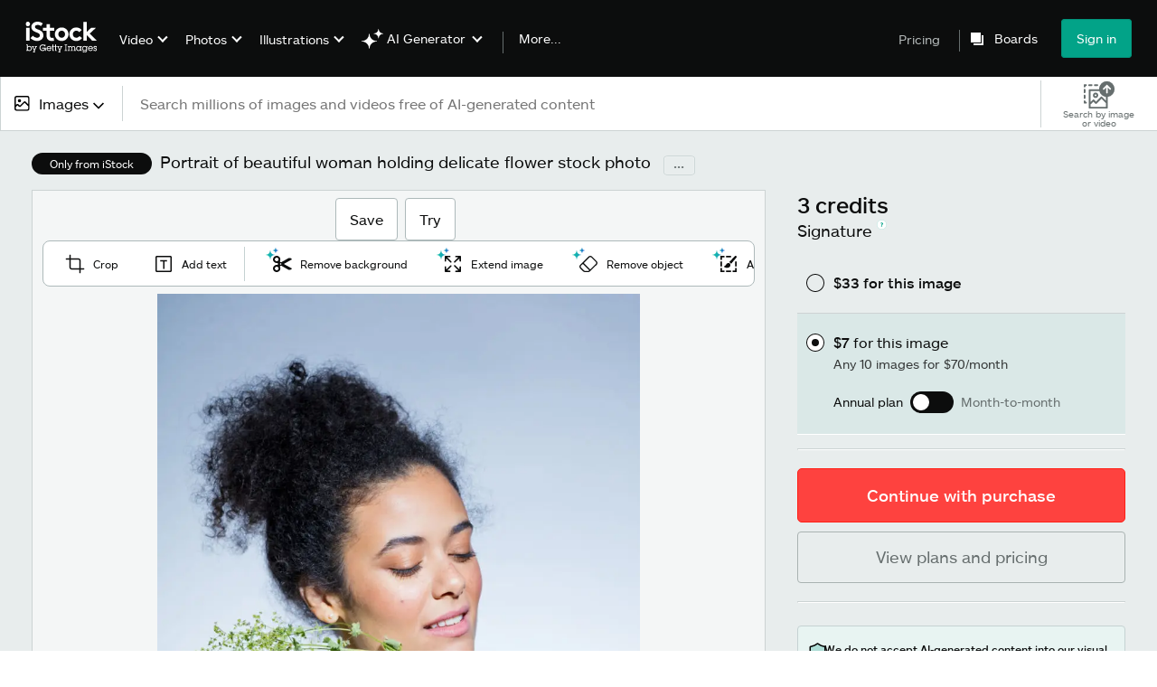

--- FILE ---
content_type: text/html; charset=utf-8
request_url: https://www.istockphoto.com/photo/portrait-of-beautiful-woman-holding-delicate-flower-gm1470955458-501666554
body_size: 62229
content:
<!DOCTYPE html><html class="en-us istock no-js" lang="en" prefix="og: http://ogp.me/ns#"><head><script>window.renderStart = new Date().getTime();
window.currentSite = {
  domainSuffix: "com",
  nickname: "istock",
  isGetty: false,
  isiStock: true,
  countryLanguagePrefix: "",
  tld: "",
  path: "/photo/portrait-of-beautiful-woman-holding-delicate-flower-gm1470955458-501666554",
  host: "www.istockphoto.com"
}
window.notificationsContext = '';
window.currentApplication = "asset-detail";
window.pipelineId = "3141128";
window.requireCookieConsent = false
window.environment = {
  isProduction: true
}
window.pipelineId = "3141128"
window.experiences = {"gsrpvideorestrictbotindexing":{"is_active":true,"active_offers":{},"metadata":{"bot":"true"}},"seowhitelistandcanonicals":{"is_active":true,"active_offers":{},"metadata":{"bot":"true"}},"setfederatedcomponentcookies":{"is_active":true,"active_offers":{},"metadata":{"bot":"true"}}}
window.google_tag_manager_id = "GTM-WF3KCX5"</script><script>(function() {
  window.localeStrings = window.localeStrings || {};
  var lsData = null;
  for (var key in lsData) { window.localeStrings[key] = lsData[key]; }

  window.visitorExperiencesData = window.visitorExperiencesData || {};
  var veData = null;
  for (var key in veData) { window.visitorExperiencesData[key] = veData[key]; }

  //HACK? - SiteMap class script is not loaded yet, but here is where we know the values for its constructor.
  if(!window.siteMap){window.siteMap = {};}
  window.siteMap.constructorValues = {
    location: window.location,
    countryLanguagePrefixes: {"au":{"en":{}},"be":{"fr":{},"en":{},"nl":{}},"ba":{"en":{}},"br":{"pt":{},"en":{}},"ca":{"en":{},"fr":{}},"cz":{"cs":{},"en":{}},"dk":{"en":{}},"de":{"de":{},"en":{}},"es":{"es":{},"en":{}},"fr":{"fr":{},"en":{}},"id":{"id":{},"en":{}},"in":{"en":{}},"ie":{"en":{}},"it":{"it":{},"en":{}},"me":{"en":{}},"nl":{"nl":{},"en":{}},"nz":{"en":{}},"no":{"en":{}},"at":{"de":{},"en":{}},"pl":{"pl":{},"en":{}},"pt":{"pt":{},"en":{}},"ch":{"de":{},"fr":{},"it":{},"en":{}},"fi":{"fi":{},"en":{}},"se":{"sv":{},"en":{}},"tr":{"tr":{},"en":{}},"ae":{"en":{}},"gb":{"en":{}},"us":{"en":{},"es":{}},"kr":{"ko":{},"en":{}},"jp":{"ja":{},"en":{}},"hk":{"zh":{},"en":{}},"hu":{"hu":{},"en":{}},"il":{"en":{}},"mx":{"es":{},"en":{}},"my":{"en":{}},"ro":{"ro":{},"en":{}},"ru":{"ru":{},"en":{}},"sg":{"en":{}},"th":{"th":{},"en":{}},"ua":{"uk":{},"en":{}},"vn":{"vi":{},"en":{}},"za":{"en":{}}},
    languageOnlyPrefixes: {"br":true,"cs":true,"de":true,"es":true,"fr":true,"id":true,"it":true,"nl":true,"pl":true,"pt":true,"fi":true,"se":true,"tr":true,"en":true,"kr":true,"jp":true,"hk":true,"hu":true,"ro":true,"ru":true,"th":true,"uk":true,"vi":true},
    siteMapMethods: null
  };

  window.siteCapabilitiesData = window.siteCapabilitiesData || {};
  var scData = null;
  for (var key in scData) { window.siteCapabilitiesData[key] = scData[key]; }

  window.user = {}
  window.user.isRemembered = false;
  window.user.isSecurelyRemembered = false;
  window.user.isAuthenticated = false;
  window.user.autoSuggestLocale = "en-us";
  window.user.isBot = true;
  window.isMobile = false;
  window.user.locale = "en-us"
  window.application = {
    app_prefix: "asset-detail"
  };
})();</script><link rel="preconnect" href="//spectrum.gettyimages.com"><link rel="preconnect" href="//media.istockphoto.com"><link rel="dns-prefetch" href="//spectrum.gettyimages.com"><link rel="dns-prefetch" href="//media.istockphoto.com"><link as="image" href="https://media.istockphoto.com/id/1470955458/photo/portrait-of-beautiful-woman-holding-delicate-flower.webp?s=612x612&amp;w=is&amp;k=20&amp;c=iH_j4lcF9rRYJ45xEqYzhO_E9DTPaT1I04NUHltE_rk=" rel="preload" /><link as="font" crossorigin="anonymous" href="/asset-detail/assets/static/istkmaquetteweb-medium-4f04672afdd6e7158256.woff" rel="preload" type="font/woff2" /><link as="font" crossorigin="anonymous" href="/asset-detail/assets/static/istkmaquetteweb-regular-b848d4bbf1d776c799f6.woff" rel="preload" type="font/woff2" /><link href="/favicon.ico" rel="icon" type="image/x-icon" /><link href="/favicon-16x16.png" rel="icon" sizes="16x16" type="image/png" /><link href="/favicon-32x32.png" rel="icon" sizes="32x32" type="image/png" /><link href="/favicon-48x48.png" rel="icon" sizes="48x48" type="image/png" /><link href="/favicon-64x64.png" rel="icon" sizes="64x64" type="image/png" /><link href="/favicon-96x96.png" rel="icon" sizes="96x96" type="image/png" /><link href="/favicon-128x128.png" rel="icon" sizes="128x128" type="image/png" /><link href="/favicon-192x192.png" rel="icon" sizes="192x192" type="image/png" /><link href="/favicon-256x256.png" rel="icon" sizes="256x256" type="image/png" /><link rel="stylesheet" type="text/css" media="all" href="/asset-detail/assets/css/istock.02827c517dc15f0525fd.css"><link rel="stylesheet" type="text/css" media="all" href="/asset-detail/assets/css/application.64a5548edb58f3176762.css"><script type="text/javascript" src="/asset-detail/assets/polyfill.c488898ad8e4dbd27672.js" nomodule="nomodule"></script><script type="text/javascript" src="/asset-detail/assets/application.7644fc4565bb6150d92d.js" defer="defer"></script><title>Portrait Of Beautiful Woman Holding Delicate Flower Stock Photo - Download Image Now - iStock</title><meta charset="utf-8" /><meta name="csrf-param" content="authenticity_token" />
<meta name="csrf-token" content="AxSnXrre3tdVt-dN1UKCLxDxqUchsWPlOZzmYJMp35edu09sjC14Bxwx6ojCZz_Pc35A5UAFFO8hOZs_q2UYjA" /><meta name="title" content="Portrait Of Beautiful Woman Holding Delicate Flower Stock Photo - Download Image Now - iStock" /><meta name="description" content="Find the best Portrait Of Beautiful Woman Holding Delicate Flower Stock Images for your projects. Discover high-quality, royalty-free photos, illustrations, and exclusive iStock content you won't find anywhere else." /><meta name="viewport" content="width=device-width, initial-scale=1.0" /><meta name="apple-mobile-web-app-capable" content="yes" /><meta name="apple-mobile-web-app-status-bar-style" content="black-translucent" /><meta name="robots" content="noai, noimageai" /><meta content="Beauty portrait of young woman wearing white blouse posing with..." property="og:title" /><meta content="https://media.istockphoto.com/id/1470955458/photo/portrait-of-beautiful-woman-holding-delicate-flower.jpg?s=170667a&amp;w=0&amp;k=20&amp;c=RD6MmmY7ojyv-JT7ejD2yxHqjnSdC_txt0647q2qPTM=" property="og:image" /><meta content="https://www.istockphoto.com/photo/portrait-of-beautiful-woman-holding-delicate-flower-gm1470955458-501666554" property="og:url" /><meta property="og:image:width" /><meta property="og:image:height" /><meta content="Beauty portrait of young woman wearing white blouse posing with delicate green flower next to her face, looking away. Close up of face." property="og:description" /><meta content="en_US" property="og:locale" /><meta content="iStock" property="og:site_name" /><meta content="article" property="og:type" /><meta content="@istock" name="twitter:site" /><meta content="summary_large_image" name="twitter:card" /><meta content="Beauty portrait of young woman wearing white blouse posing with..." name="twitter:title" /><meta content="https://media.istockphoto.com/id/1470955458/photo/portrait-of-beautiful-woman-holding-delicate-flower.jpg?s=170667a&amp;w=0&amp;k=20&amp;c=RD6MmmY7ojyv-JT7ejD2yxHqjnSdC_txt0647q2qPTM=" name="twitter:image" /><meta name="twitter:image:width" /><meta name="twitter:image:height" /><meta content="max-image-preview:large" name="robots" /><meta content="app-id=377716883,app-argument=https://www.istockphoto.com/photo/portrait-of-beautiful-woman-holding-delicate-flower-gm1470955458-501666554" name="apple-itunes-app" /><link href="https://www.istockphoto.com/cs/fotografie/portr%C3%A9t-kr%C3%A1sn%C3%A9-%C5%BEeny-dr%C5%BE%C3%ADc%C3%AD-jemnou-kv%C4%9Btinu-gm1470955458-501666554" hreflang="cs" rel="alternate" /><link href="https://www.istockphoto.com/de/foto/portr%C3%A4t-einer-sch%C3%B6nen-frau-die-zarte-blumen-h%C3%A4lt-gm1470955458-501666554" hreflang="de" rel="alternate" /><link href="https://www.istockphoto.com/es/foto/retrato-de-una-hermosa-mujer-sosteniendo-una-delicada-flor-gm1470955458-501666554" hreflang="es" rel="alternate" /><link href="https://www.istockphoto.com/fr/photo/portrait-dune-belle-femme-tenant-une-fleur-d%C3%A9licate-gm1470955458-501666554" hreflang="fr" rel="alternate" /><link href="https://www.istockphoto.com/id/foto/potret-wanita-cantik-memegang-bunga-halus-gm1470955458-501666554" hreflang="id" rel="alternate" /><link href="https://www.istockphoto.com/it/foto/ritratto-di-bella-donna-che-tiene-il-fiore-delicato-gm1470955458-501666554" hreflang="it" rel="alternate" /><link href="https://www.istockphoto.com/nl/foto/portrait-of-beautiful-woman-holding-delicate-flower-gm1470955458-501666554" hreflang="nl" rel="alternate" /><link href="https://www.istockphoto.com/pl/zdj%C4%99cie/portret-pi%C4%99knej-kobiety-trzymaj%C4%85cej-delikatny-kwiat-gm1470955458-501666554" hreflang="pl" rel="alternate" /><link href="https://www.istockphoto.com/fi/valokuva/muotokuva-kauniista-naisesta-jolla-on-herkk%C3%A4-kukka-gm1470955458-501666554" hreflang="fi" rel="alternate" /><link href="https://www.istockphoto.com/se/foto/portrait-of-beautiful-woman-holding-delicate-flower-gm1470955458-501666554" hreflang="sv" rel="alternate" /><link href="https://www.istockphoto.com/tr/foto%C4%9Fraf/portrait-of-beautiful-woman-holding-delicate-flower-gm1470955458-501666554" hreflang="tr" rel="alternate" /><link href="https://www.istockphoto.com/kr/%EC%82%AC%EC%A7%84/%EC%84%AC%EC%84%B8%ED%95%9C-%EA%BD%83%EC%9D%84-%EB%93%A4%EA%B3%A0-%EC%9E%88%EB%8A%94-%EC%95%84%EB%A6%84%EB%8B%A4%EC%9A%B4-%EC%97%AC%EC%9E%90%EC%9D%98-%EC%B4%88%EC%83%81%ED%99%94-gm1470955458-501666554" hreflang="ko" rel="alternate" /><link href="https://www.istockphoto.com/jp/%E3%82%B9%E3%83%88%E3%83%83%E3%82%AF%E3%83%95%E3%82%A9%E3%83%88/%E7%B9%8A%E7%B4%B0%E3%81%AA%E8%8A%B1%E3%82%92%E6%8C%81%E3%81%A4%E7%BE%8E%E3%81%97%E3%81%84%E5%A5%B3%E6%80%A7%E3%81%AE%E3%83%9D%E3%83%BC%E3%83%88%E3%83%AC%E3%83%BC%E3%83%88-gm1470955458-501666554" hreflang="ja" rel="alternate" /><link href="https://www.istockphoto.com/hu/fot%C3%B3/a-finom-vir%C3%A1got-tart%C3%B3-gy%C3%B6ny%C3%B6r%C5%B1-n%C5%91-portr%C3%A9ja-gm1470955458-501666554" hreflang="hu" rel="alternate" /><link href="https://www.istockphoto.com/ro/fotografie/portretul-unei-femei-frumoase-care-%C8%9Bine-o-floare-delicat%C4%83-gm1470955458-501666554" hreflang="ro" rel="alternate" /><link href="https://www.istockphoto.com/ru/%D1%84%D0%BE%D1%82%D0%BE/%D0%BF%D0%BE%D1%80%D1%82%D1%80%D0%B5%D1%82-%D0%BA%D1%80%D0%B0%D1%81%D0%B8%D0%B2%D0%BE%D0%B9-%D0%B6%D0%B5%D0%BD%D1%89%D0%B8%D0%BD%D1%8B-%D0%B4%D0%B5%D1%80%D0%B6%D0%B0%D1%89%D0%B5%D0%B9-%D0%BD%D0%B5%D0%B6%D0%BD%D1%8B%D0%B9-%D1%86%D0%B2%D0%B5%D1%82%D0%BE%D0%BA-gm1470955458-501666554" hreflang="ru" rel="alternate" /><link href="https://www.istockphoto.com/th/%E0%B8%A3%E0%B8%B9%E0%B8%9B%E0%B8%96%E0%B9%88%E0%B8%B2%E0%B8%A2/%E0%B8%A0%E0%B8%B2%E0%B8%9E%E0%B8%9C%E0%B8%B9%E0%B9%89%E0%B8%AB%E0%B8%8D%E0%B8%B4%E0%B8%87%E0%B8%AA%E0%B8%A7%E0%B8%A2%E0%B8%96%E0%B8%B7%E0%B8%AD%E0%B8%94%E0%B8%AD%E0%B8%81%E0%B9%84%E0%B8%A1%E0%B9%89%E0%B8%97%E0%B8%B5%E0%B9%88%E0%B8%A5%E0%B8%B0%E0%B9%80%E0%B8%AD%E0%B8%B5%E0%B8%A2%E0%B8%94%E0%B8%AD%E0%B9%88%E0%B8%AD%E0%B8%99-gm1470955458-501666554" hreflang="th" rel="alternate" /><link href="https://www.istockphoto.com/uk/%D1%84%D0%BE%D1%82%D0%BE/%D0%BF%D0%BE%D1%80%D1%82%D1%80%D0%B5%D1%82-%D0%BF%D1%80%D0%B5%D0%BA%D1%80%D0%B0%D1%81%D0%BD%D0%BE%D1%97-%D0%B6%D1%96%D0%BD%D0%BA%D0%B8-%D1%8F%D0%BA%D0%B0-%D1%82%D1%80%D0%B8%D0%BC%D0%B0%D1%94-%D0%BD%D1%96%D0%B6%D0%BD%D1%83-%D0%BA%D0%B2%D1%96%D1%82%D0%BA%D1%83-gm1470955458-501666554" hreflang="uk" rel="alternate" /><link href="https://www.istockphoto.com/vi/anh/ch%C3%A2n-dung-ng%C6%B0%E1%BB%9Di-ph%E1%BB%A5-n%E1%BB%AF-xinh-%C4%91%E1%BA%B9p-c%E1%BA%A7m-hoa-tinh-t%E1%BA%BF-gm1470955458-501666554" hreflang="vi" rel="alternate" /><link href="https://www.istockphoto.com/br/foto/retrato-da-mulher-bonita-que-segura-a-flor-delicada-gm1470955458-501666554" hreflang="pt-BR" rel="alternate" /><link href="https://www.istockphoto.com/pt/foto/portrait-of-beautiful-woman-holding-delicate-flower-gm1470955458-501666554" hreflang="pt-PT" rel="alternate" /><link href="https://www.istockphoto.com/hk/%E7%85%A7%E7%89%87/portrait-of-beautiful-woman-holding-delicate-flower-gm1470955458-501666554" hreflang="zh" rel="alternate" /><link href="https://www.istockphoto.com/photo/portrait-of-beautiful-woman-holding-delicate-flower-gm1470955458-501666554" hreflang="en" rel="alternate" /><link href="https://www.istockphoto.com/photo/portrait-of-beautiful-woman-holding-delicate-flower-gm1470955458-501666554" hreflang="x-default" rel="alternate" /><meta content="en-us" http-equiv="content-language" /><link href="https://www.istockphoto.com/photo/portrait-of-beautiful-woman-holding-delicate-flower-gm1470955458-501666554" rel="canonical" /><link href="/sign-in?returnurl=%2Fphoto%2Fportrait-of-beautiful-woman-holding-delicate-flower-gm1470955458-501666554" rel="signin" /><link href="/plans-and-pricing" rel="cart" /><link href="http://www.istockphoto.com/opensearch.xml" rel="search" type="application/opensearchdescription+xml" /></head><body class="asset_detail_container adp_container"><meta name="itemType" content="https://schema.org/WebPage" /><div id="header-wrapper">      <script type="application/json" data-component='Header'>
        {"layout":"full","currentPage":"asset_detail","showSearchBarToggle":false,"linkDisabled":false}
      </script>
      <script type="text/javascript">if(!window.remotes) { window.remotes = {}; }</script><link rel="stylesheet" href="/components/global-nav/static/css/alliance-ui-styles.25ba40e97e4633038cd7.css"/><link rel="stylesheet" href="/components/global-nav/static/css/513.c3b73cecec3cf36eec8a.css"/><link rel="stylesheet" href="/components/global-nav/static/css/components-istock-Header.2c1a81712b0cb597e4e0.css"/><link rel="stylesheet" href="/components/global-nav/static/css/Header.f22ce4f2595e3f5f52d1.css"/><script src="/components/global-nav/static/remoteEntry.67c90117a8b3ab66a4a9.js" integrity="sha384-ncLplTSRQE24KzloB6J95aZZ1oNvYehG3YIfaBAA7qiiUEYzCxdWKhgyQR4LWBrg" defer=""></script><script src="/components/global-nav/static/7029.267c5906610c4cc4e3f1.js" integrity="sha384-c1DXzFaIVIheR9zEw+EAlIo0eRsT0Ye3wcjWnc2yCZptEZm2oxIqqa4iipN21Yj+" defer=""></script><script src="/components/global-nav/static/Header.de4b69e812b633fa5f02.js" integrity="sha384-49Nq0yC4AesfZwt6VABWFeI1705sWpP0Rn1XEH2pI/ZjCvMofj9aScXcXoXA5gHl" defer=""></script><script src="/components/global-nav/static/istock-js.43142ea44baf96a48588.js" integrity="sha384-56iIsz0IbGvnVMCLI972W9jTnS5ssMNmuDqA3QpBgaOIjdExNvijIk1vg+6Helju" defer=""></script><script src="/components/global-nav/static/locales-istock-en-us.addb4d8e72ddcbd54296.js" integrity="sha384-a2a6vvUFZ0GYplIjsrvylC8ScT+/36MPZwHzJCClRRrR0gX0EZvcpS6k5Dy6W1qc" defer=""></script><script src="/components/global-nav/static/5000.e78876c5ea36791488c2.js" integrity="sha384-bNcnkBEg8GZnM5zoPw7l52xEfygz1egB6nFUZVCUpI5yJumoRSW4qJpLhN8fAglU" defer=""></script><script src="/components/global-nav/static/2482.66dcf6f1816a77e20a1f.js" integrity="sha384-KoN7VKfGsCUidco3NX/BL9LKqPSVCciqdgF7rhEI2UpvbyK74qeFo957CLnUxaE+" defer=""></script><script src="/components/global-nav/static/4503.79be0f203a89239fb687.js" integrity="sha384-MGHO3yb9HFJT95YkPHNFB4vAU6hETSqd4TVeXzGKZEuyzThW2/E1N7x4PGSc4r6X" defer=""></script><script src="/components/global-nav/static/7054.b2cbdc11df5af4c3a34b.js" integrity="sha384-h9uxpRBL/yzoW3ZcdqvleCZlYHP+HYORSfy1HC0DnCqFID2d41XzY48LbVIeKqX6" defer=""></script><script src="/components/global-nav/static/components-istock-Header.64db3ed266c388eb9737.js" integrity="sha384-yZrkzlQXKYiWszQ2rWH8DH9csB5bpVbA7QiAOGqkMKpCbsBQMc0CrW4SSq9qrZwf" defer=""></script><div ng-non-bindable="true" data-component="Header" data-prerender="true" data-app="global_nav" data-locale="en-us" data-site="istock" data-federated-component="true" data-root="false"><!--$--><script id="header_50699" type="text/javascript">if(!window.remotes['global_nav']){window.remotes['global_nav']={};}
    window.remotes['global_nav']['header']={};
    window.remotes['global_nav']['header'].state="%7B%22mutations%22%3A%5B%5D%2C%22queries%22%3A%5B%7B%22dehydratedAt%22%3A1768801834721%2C%22state%22%3A%7B%22data%22%3A%7B%22premiumDashBoardEnabled%22%3Afalse%2C%22isAnonymous%22%3Atrue%2C%22isAuthenticated%22%3Afalse%2C%22isKnownUser%22%3Afalse%2C%22isBot%22%3Afalse%2C%22isTeamLeader%22%3Afalse%2C%22isTeamMember%22%3Afalse%2C%22billingCountryCode%22%3A%22MEX%22%2C%22hasActiveGenerationAgreement%22%3Afalse%2C%22isEligibleForPremiumPlusMusic%22%3Atrue%2C%22showPricingLink%22%3Atrue%2C%22trendingSearchLinksImages%22%3A%5B%7B%22name%22%3A%22Martin%20Luther%20King%20Jr%22%2C%22gaName%22%3A%22Martin%20Luther%20King%20Jr%22%2C%22href%22%3A%22%2Fphotos%2Fmartin-luther-king-jr%22%7D%2C%7B%22name%22%3A%22Ai%22%2C%22gaName%22%3A%22Ai%22%2C%22href%22%3A%22%2Fstock-photos%2Fai%22%7D%2C%7B%22name%22%3A%22Valentines%20Day%22%2C%22gaName%22%3A%22Valentines%20Day%22%2C%22href%22%3A%22%2Fstock-photos%2Fvalentines-day%22%7D%2C%7B%22name%22%3A%22Martin%20Luther%20King%22%2C%22gaName%22%3A%22Martin%20Luther%20King%22%2C%22href%22%3A%22%2Fphotos%2Fmartin-luther-king%22%7D%2C%7B%22name%22%3A%22American%20Flag%22%2C%22gaName%22%3A%22American%20Flag%22%2C%22href%22%3A%22%2Fphotos%2Famerican-flag%22%7D%2C%7B%22name%22%3A%22Mlk%22%2C%22gaName%22%3A%22Mlk%22%2C%22href%22%3A%22%2Fphotos%2Fmlk%22%7D%2C%7B%22name%22%3A%22Heart%22%2C%22gaName%22%3A%22Heart%22%2C%22href%22%3A%22%2Fphotos%2Fheart%22%7D%2C%7B%22name%22%3A%22Paper%20Texture%22%2C%22gaName%22%3A%22Paper%20Texture%22%2C%22href%22%3A%22%2Fphotos%2Fpaper-texture%22%7D%2C%7B%22name%22%3A%22Arrow%22%2C%22gaName%22%3A%22Arrow%22%2C%22href%22%3A%22%2Fphotos%2Farrow%22%7D%2C%7B%22name%22%3A%22Family%22%2C%22gaName%22%3A%22Family%22%2C%22href%22%3A%22%2Fstock-photos%2Ffamily%22%7D%2C%7B%22name%22%3A%22Texture%22%2C%22gaName%22%3A%22Texture%22%2C%22href%22%3A%22%2Fphotos%2Ftexture%22%7D%2C%7B%22name%22%3A%22Abstract%20Background%22%2C%22gaName%22%3A%22Abstract%20Background%22%2C%22href%22%3A%22%2Fphotos%2Fabstract-background%22%7D%2C%7B%22name%22%3A%22Black%20History%20Month%22%2C%22gaName%22%3A%22Black%20History%20Month%22%2C%22href%22%3A%22%2Fphotos%2Fblack-history-month%22%7D%2C%7B%22name%22%3A%22Mlk%20Day%22%2C%22gaName%22%3A%22Mlk%20Day%22%2C%22href%22%3A%22%2Fphotos%2Fmlk-day%22%7D%2C%7B%22name%22%3A%22Marketing%22%2C%22gaName%22%3A%22Marketing%22%2C%22href%22%3A%22%2Fphotos%2Fmarketing%22%7D%2C%7B%22name%22%3A%22Arrows%22%2C%22gaName%22%3A%22Arrows%22%2C%22href%22%3A%22%2Fphotos%2Farrows%22%7D%2C%7B%22name%22%3A%22Money%22%2C%22gaName%22%3A%22Money%22%2C%22href%22%3A%22%2Fphotos%2Fmoney%22%7D%2C%7B%22name%22%3A%22Community%22%2C%22gaName%22%3A%22Community%22%2C%22href%22%3A%22%2Fphotos%2Fcommunity%22%7D%2C%7B%22name%22%3A%22Social%20Media%22%2C%22gaName%22%3A%22Social%20Media%22%2C%22href%22%3A%22%2Fstock-photos%2Fsocial-media%22%7D%2C%7B%22name%22%3A%22Technology%22%2C%22gaName%22%3A%22Technology%22%2C%22href%22%3A%22%2Fstock-photos%2Ftechnology%22%7D%5D%2C%22trendingSearchLinksVideo%22%3A%5B%7B%22name%22%3A%22Confetti%22%2C%22gaName%22%3A%22Confetti%22%2C%22href%22%3A%22%2Fstock-videos%2Fconfetti%22%7D%2C%7B%22name%22%3A%22Ai%22%2C%22gaName%22%3A%22Ai%22%2C%22href%22%3A%22%2Fvideos%2Fai%22%7D%2C%7B%22name%22%3A%22Fireplace%22%2C%22gaName%22%3A%22Fireplace%22%2C%22href%22%3A%22%2Fvideos%2Ffireplace%22%7D%2C%7B%22name%22%3A%22Data%20Center%22%2C%22gaName%22%3A%22Data%20Center%22%2C%22href%22%3A%22%2Fvideos%2Fdata-center%22%7D%2C%7B%22name%22%3A%22Choicevideo%22%2C%22gaName%22%3A%22Choicevideo%22%2C%22href%22%3A%22%2Fvideos%2Fchoicevideo%22%7D%2C%7B%22name%22%3A%22Wedding%22%2C%22gaName%22%3A%22Wedding%22%2C%22href%22%3A%22%2Fvideos%2Fwedding%22%7D%2C%7B%22name%22%3A%22Hiking%22%2C%22gaName%22%3A%22Hiking%22%2C%22href%22%3A%22%2Fvideos%2Fhiking%22%7D%2C%7B%22name%22%3A%22Cross%22%2C%22gaName%22%3A%22Cross%22%2C%22href%22%3A%22%2Fvideos%2Fcross%22%7D%2C%7B%22name%22%3A%22Healthcare%22%2C%22gaName%22%3A%22Healthcare%22%2C%22href%22%3A%22%2Fvideos%2Fhealthcare%22%7D%2C%7B%22name%22%3A%22Lightning%22%2C%22gaName%22%3A%22Lightning%22%2C%22href%22%3A%22%2Fvideos%2Flightning%22%7D%2C%7B%22name%22%3A%22Hospital%22%2C%22gaName%22%3A%22Hospital%22%2C%22href%22%3A%22%2Fvideos%2Fhospital%22%7D%2C%7B%22name%22%3A%22Family%22%2C%22gaName%22%3A%22Family%22%2C%22href%22%3A%22%2Fstock-videos%2Ffamily%22%7D%2C%7B%22name%22%3A%22Hvac%22%2C%22gaName%22%3A%22Hvac%22%2C%22href%22%3A%22%2Fvideos%2Fhvac%22%7D%2C%7B%22name%22%3A%22Fire%22%2C%22gaName%22%3A%22Fire%22%2C%22href%22%3A%22%2Fvideos%2Ffire%22%7D%2C%7B%22name%22%3A%22Money%22%2C%22gaName%22%3A%22Money%22%2C%22href%22%3A%22%2Fstock-videos%2Fmoney%22%7D%2C%7B%22name%22%3A%22Construction%22%2C%22gaName%22%3A%22Construction%22%2C%22href%22%3A%22%2Fvideos%2Fconstruction%22%7D%2C%7B%22name%22%3A%22Sunrise%22%2C%22gaName%22%3A%22Sunrise%22%2C%22href%22%3A%22%2Fvideos%2Fsunrise%22%7D%2C%7B%22name%22%3A%22Forest%22%2C%22gaName%22%3A%22Forest%22%2C%22href%22%3A%22%2Fvideos%2Fforest%22%7D%2C%7B%22name%22%3A%22Doctor%20And%20Patient%22%2C%22gaName%22%3A%22Doctor%20And%20Patient%22%2C%22href%22%3A%22%2Fvideos%2Fdoctor-and-patient%22%7D%2C%7B%22name%22%3A%22Woman%22%2C%22gaName%22%3A%22Woman%22%2C%22href%22%3A%22%2Fvideos%2Fwoman%22%7D%5D%2C%22trendingSearchLinksIllustrations%22%3A%5B%7B%22name%22%3A%22Mental%20Health%22%2C%22gaName%22%3A%22Mental%20Health%22%2C%22href%22%3A%22%2Fillustrations%2Fmental-health%22%7D%2C%7B%22name%22%3A%22Watercolor%20Background%22%2C%22gaName%22%3A%22Watercolor%20Background%22%2C%22href%22%3A%22%2Fillustrations%2Fwatercolor-background%22%7D%2C%7B%22name%22%3A%22Winter%20Background%22%2C%22gaName%22%3A%22Winter%20Background%22%2C%22href%22%3A%22%2Fillustrations%2Fwinter-background%22%7D%2C%7B%22name%22%3A%22Patriotic%20Background%22%2C%22gaName%22%3A%22Patriotic%20Background%22%2C%22href%22%3A%22%2Fillustrations%2Fpatriotic-background%22%7D%2C%7B%22name%22%3A%22Mardi%20Gras%22%2C%22gaName%22%3A%22Mardi%20Gras%22%2C%22href%22%3A%22%2Fstock-illustrations%2Fmardi-gras%22%7D%2C%7B%22name%22%3A%22Green%20Background%22%2C%22gaName%22%3A%22Green%20Background%22%2C%22href%22%3A%22%2Fillustrations%2Fgreen-background%22%7D%2C%7B%22name%22%3A%22Abstract%20Backgrounds%22%2C%22gaName%22%3A%22Abstract%20Backgrounds%22%2C%22href%22%3A%22%2Fillustrations%2Fabstract-backgrounds%22%7D%2C%7B%22name%22%3A%22Abraham%20Lincoln%22%2C%22gaName%22%3A%22Abraham%20Lincoln%22%2C%22href%22%3A%22%2Fillustrations%2Fabraham-lincoln%22%7D%2C%7B%22name%22%3A%22Frederick%20Douglass%22%2C%22gaName%22%3A%22Frederick%20Douglass%22%2C%22href%22%3A%22%2Fillustrations%2Ffrederick-douglass%22%7D%2C%7B%22name%22%3A%22Floral%20Border%22%2C%22gaName%22%3A%22Floral%20Border%22%2C%22href%22%3A%22%2Fillustrations%2Ffloral-border%22%7D%2C%7B%22name%22%3A%22Baseball%22%2C%22gaName%22%3A%22Baseball%22%2C%22href%22%3A%22%2Fillustrations%2Fbaseball%22%7D%2C%7B%22name%22%3A%22Mermaid%22%2C%22gaName%22%3A%22Mermaid%22%2C%22href%22%3A%22%2Fillustrations%2Fmermaid%22%7D%2C%7B%22name%22%3A%22Vintage%20Ad%22%2C%22gaName%22%3A%22Vintage%20Ad%22%2C%22href%22%3A%22%2Fillustrations%2Fvintage-ad%22%7D%2C%7B%22name%22%3A%22Abstract%20Painting%22%2C%22gaName%22%3A%22Abstract%20Painting%22%2C%22href%22%3A%22%2Fillustrations%2Fabstract-painting%22%7D%2C%7B%22name%22%3A%22Black%20History%20Month%22%2C%22gaName%22%3A%22Black%20History%20Month%22%2C%22href%22%3A%22%2Fillustrations%2Fblack-history-month%22%7D%5D%2C%22trendingSearchLinksVectors%22%3A%5B%7B%22name%22%3A%22Valentines%20Day%22%2C%22gaName%22%3A%22Valentines%20Day%22%2C%22href%22%3A%22%2Fvectors%2Fvalentines-day%22%7D%2C%7B%22name%22%3A%22Heart%22%2C%22gaName%22%3A%22Heart%22%2C%22href%22%3A%22%2Fstock-photos%2Fheart%22%7D%2C%7B%22name%22%3A%22Arrow%22%2C%22gaName%22%3A%22Arrow%22%2C%22href%22%3A%22%2Fstock-photos%2Farrow%22%7D%2C%7B%22name%22%3A%22Arrows%22%2C%22gaName%22%3A%22Arrows%22%2C%22href%22%3A%22%2Fvectors%2Farrows%22%7D%2C%7B%22name%22%3A%22Abstract%20Background%22%2C%22gaName%22%3A%22Abstract%20Background%22%2C%22href%22%3A%22%2Fvectors%2Fabstract-background%22%7D%2C%7B%22name%22%3A%22Ai%22%2C%22gaName%22%3A%22Ai%22%2C%22href%22%3A%22%2Fvectors%2Fai%22%7D%2C%7B%22name%22%3A%22Black%20History%20Month%22%2C%22gaName%22%3A%22Black%20History%20Month%22%2C%22href%22%3A%22%2Fvectors%2Fblack-history-month%22%7D%2C%7B%22name%22%3A%22American%20Flag%22%2C%22gaName%22%3A%22American%20Flag%22%2C%22href%22%3A%22%2Fvectors%2Famerican-flag%22%7D%2C%7B%22name%22%3A%22Banner%22%2C%22gaName%22%3A%22Banner%22%2C%22href%22%3A%22%2Fvectors%2Fbanner%22%7D%2C%7B%22name%22%3A%22Confetti%22%2C%22gaName%22%3A%22Confetti%22%2C%22href%22%3A%22%2Fvectors%2Fconfetti%22%7D%2C%7B%22name%22%3A%22Texture%22%2C%22gaName%22%3A%22Texture%22%2C%22href%22%3A%22%2Fvectors%2Ftexture%22%7D%2C%7B%22name%22%3A%22Valentines%20Day%20Background%22%2C%22gaName%22%3A%22Valentines%20Day%20Background%22%2C%22href%22%3A%22%2Fvectors%2Fvalentines-day-background%22%7D%2C%7B%22name%22%3A%22World%20Map%22%2C%22gaName%22%3A%22World%20Map%22%2C%22href%22%3A%22%2Fvectors%2Fworld-map%22%7D%2C%7B%22name%22%3A%22Presidents%20Day%22%2C%22gaName%22%3A%22Presidents%20Day%22%2C%22href%22%3A%22%2Fvectors%2Fpresidents-day%22%7D%2C%7B%22name%22%3A%22Compass%22%2C%22gaName%22%3A%22Compass%22%2C%22href%22%3A%22%2Fvectors%2Fcompass%22%7D%2C%7B%22name%22%3A%22Valentines%22%2C%22gaName%22%3A%22Valentines%22%2C%22href%22%3A%22%2Fvectors%2Fvalentines%22%7D%2C%7B%22name%22%3A%22Mardi%20Gras%22%2C%22gaName%22%3A%22Mardi%20Gras%22%2C%22href%22%3A%22%2Fvectors%2Fmardi-gras%22%7D%2C%7B%22name%22%3A%22Blue%20Background%22%2C%22gaName%22%3A%22Blue%20Background%22%2C%22href%22%3A%22%2Fvectors%2Fblue-background%22%7D%2C%7B%22name%22%3A%22Infographic%22%2C%22gaName%22%3A%22Infographic%22%2C%22href%22%3A%22%2Fvectors%2Finfographic%22%7D%2C%7B%22name%22%3A%22Birthday%22%2C%22gaName%22%3A%22Birthday%22%2C%22href%22%3A%22%2Fvectors%2Fbirthday%22%7D%5D%2C%22emergencyBannersData%22%3A%7B%7D%2C%22popularCategories%22%3A%7B%22photos%22%3A%5B%7B%22category%22%3A%22Family%20stock%20photos%22%2C%22localized_category%22%3A%22Family%20stock%20photos%22%2C%22url%22%3A%22%2Fstock-photos%2Ffamily%22%7D%2C%7B%22category%22%3A%22Business%20photos%22%2C%22localized_category%22%3A%22Business%20photos%22%2C%22url%22%3A%22%2Fstock-photos%2Fbusiness-and-finance%22%7D%2C%7B%22category%22%3A%22Holiday%20season%20images%22%2C%22localized_category%22%3A%22Holiday%20season%20images%22%2C%22url%22%3A%22%2Fstock-photos%2Fholidays-and-seasonal%22%7D%2C%7B%22category%22%3A%22Technology%20photos%22%2C%22localized_category%22%3A%22Technology%20photos%22%2C%22url%22%3A%22%2Fstock-photos%2Ftechnology%22%7D%2C%7B%22category%22%3A%22Calendar%20photos%22%2C%22localized_category%22%3A%22Calendar%20photos%22%2C%22url%22%3A%22%2Fstock-photos%2Fcalendar%22%7D%2C%7B%22category%22%3A%22Sport%20photos%22%2C%22localized_category%22%3A%22Sport%20photos%22%2C%22url%22%3A%22%2Fstock-photos%2Fsports-and-recreation%22%7D%2C%7B%22category%22%3A%22Animal%20photos%22%2C%22localized_category%22%3A%22Animal%20photos%22%2C%22url%22%3A%22%2Fstock-photos%2Fpets-and-animals%22%7D%2C%7B%22category%22%3A%22Architecture%20photos%22%2C%22localized_category%22%3A%22Architecture%20photos%22%2C%22url%22%3A%22%2Fstock-photos%2Farchitecture%22%7D%2C%7B%22category%22%3A%22Background%20photos%22%2C%22localized_category%22%3A%22Background%20photos%22%2C%22url%22%3A%22%2Fstock-photos%2Fbackgrounds%22%7D%2C%7B%22category%22%3A%22Career%20images%22%2C%22localized_category%22%3A%22Career%20images%22%2C%22url%22%3A%22%2Fstock-photos%2Fjobs-and-careers%22%7D%2C%7B%22category%22%3A%22Celebration%20photos%22%2C%22localized_category%22%3A%22Celebration%20photos%22%2C%22url%22%3A%22%2Fstock-photos%2Fspecial-occasions%22%7D%2C%7B%22category%22%3A%22Destinations%20photos%22%2C%22localized_category%22%3A%22Destinations%20photos%22%2C%22url%22%3A%22%2Fstock-photos%2Ftravel-destinations%22%7D%2C%7B%22category%22%3A%22Drink%20Photos%22%2C%22localized_category%22%3A%22Drink%20Photos%22%2C%22url%22%3A%22%2Fstock-photos%2Fdrink%22%7D%2C%7B%22category%22%3A%22Education%20photos%22%2C%22localized_category%22%3A%22Education%20photos%22%2C%22url%22%3A%22%2Fstock-photos%2Feducation%22%7D%2C%7B%22category%22%3A%22Fashion%20stock%20photos%22%2C%22localized_category%22%3A%22Fashion%20stock%20photos%22%2C%22url%22%3A%22%2Fstock-photos%2Ffashion-and-beauty%22%7D%2C%7B%22category%22%3A%22Fitness%20photos%22%2C%22localized_category%22%3A%22Fitness%20photos%22%2C%22url%22%3A%22%2Fstock-photos%2Ffitness-and-wellness%22%7D%2C%7B%22category%22%3A%22Food%20stock%20photos%22%2C%22localized_category%22%3A%22Food%20stock%20photos%22%2C%22url%22%3A%22%2Fstock-photos%2Ffood-and-drink%22%7D%2C%7B%22category%22%3A%22Lifestyle%20photos%22%2C%22localized_category%22%3A%22Lifestyle%20photos%22%2C%22url%22%3A%22%2Fstock-photos%2Flifestyle%22%7D%2C%7B%22category%22%3A%22Medical%20photos%22%2C%22localized_category%22%3A%22Medical%20photos%22%2C%22url%22%3A%22%2Fstock-photos%2Fhealthcare-and-medicine%22%7D%2C%7B%22category%22%3A%22Nature%20photos%22%2C%22localized_category%22%3A%22Nature%20photos%22%2C%22url%22%3A%22%2Fstock-photos%2Fnature-and-landscapes%22%7D%2C%7B%22category%22%3A%22Retro%20and%20vintage%20photos%22%2C%22localized_category%22%3A%22Retro%20and%20vintage%20photos%22%2C%22url%22%3A%22%2Fstock-photos%2Fretro-and-vintage%22%7D%2C%7B%22category%22%3A%22Science%20photos%22%2C%22localized_category%22%3A%22Science%20photos%22%2C%22url%22%3A%22%2Fstock-photos%2Fscience-and-technology%22%7D%2C%7B%22category%22%3A%22Transportation%20photos%22%2C%22localized_category%22%3A%22Transportation%20photos%22%2C%22url%22%3A%22%2Fstock-photos%2Ftransportation%22%7D%5D%2C%22illustrations%22%3A%5B%7B%22category%22%3A%22Template%20illustrations%22%2C%22localized_category%22%3A%22Template%20illustrations%22%2C%22url%22%3A%22%2Fstock-illustrations%2Ftemplates%22%7D%2C%7B%22category%22%3A%22Icon%20illustrations%22%2C%22localized_category%22%3A%22Icon%20illustrations%22%2C%22url%22%3A%22%2Fstock-illustrations%2Ficons%22%7D%2C%7B%22category%22%3A%22Background%20illustrations%22%2C%22localized_category%22%3A%22Background%20illustrations%22%2C%22url%22%3A%22%2Fstock-illustrations%2Fbackgrounds%22%7D%2C%7B%22category%22%3A%22Holiday%20illustrations%22%2C%22localized_category%22%3A%22Holiday%20illustrations%22%2C%22url%22%3A%22%2Fstock-illustrations%2Fholidays-and-seasonal%22%7D%2C%7B%22category%22%3A%22Landscape%20illustrations%22%2C%22localized_category%22%3A%22Landscape%20illustrations%22%2C%22url%22%3A%22%2Fstock-illustrations%2Fnature-and-landscapes%22%7D%2C%7B%22category%22%3A%22Animal%20illustrations%22%2C%22localized_category%22%3A%22Animal%20illustrations%22%2C%22url%22%3A%22%2Fstock-illustrations%2Fpets-and-animals%22%7D%2C%7B%22category%22%3A%22Banner%20illustrations%22%2C%22localized_category%22%3A%22Banner%20illustrations%22%2C%22url%22%3A%22%2Fstock-illustrations%2Femblems-banners-and-badges%22%7D%2C%7B%22category%22%3A%22Cartoon%20illustrations%22%2C%22localized_category%22%3A%22Cartoon%20illustrations%22%2C%22url%22%3A%22%2Fstock-illustrations%2Fcartoons-and-comics%22%7D%2C%7B%22category%22%3A%22Career%20illustrations%22%2C%22localized_category%22%3A%22Career%20illustrations%22%2C%22url%22%3A%22%2Fstock-illustrations%2Fjobs-and-careers%22%7D%2C%7B%22category%22%3A%22Education%20illustrations%22%2C%22localized_category%22%3A%22Education%20illustrations%22%2C%22url%22%3A%22%2Fstock-illustrations%2Feducation%22%7D%2C%7B%22category%22%3A%22Family%20illustrations%22%2C%22localized_category%22%3A%22Family%20illustrations%22%2C%22url%22%3A%22%2Fstock-illustrations%2Ffamily%22%7D%2C%7B%22category%22%3A%22Fashion%20illustrations%22%2C%22localized_category%22%3A%22Fashion%20illustrations%22%2C%22url%22%3A%22%2Fstock-illustrations%2Ffashion-and-beauty%22%7D%2C%7B%22category%22%3A%22Food%20illustrations%22%2C%22localized_category%22%3A%22Food%20illustrations%22%2C%22url%22%3A%22%2Fstock-illustrations%2Ffood-and-drink%22%7D%2C%7B%22category%22%3A%22Frames%20and%20border%20illustrations%22%2C%22localized_category%22%3A%22Frames%20and%20border%20illustrations%22%2C%22url%22%3A%22%2Fstock-illustrations%2Fframes-and-borders%22%7D%2C%7B%22category%22%3A%22Flag%20illustrations%22%2C%22localized_category%22%3A%22Flag%20illustrations%22%2C%22url%22%3A%22%2Fstock-illustrations%2Fflags-and-maps%22%7D%2C%7B%22category%22%3A%22Fitness%20illustrations%22%2C%22localized_category%22%3A%22Fitness%20illustrations%22%2C%22url%22%3A%22%2Fstock-illustrations%2Ffitness-and-wellness%22%7D%2C%7B%22category%22%3A%22Healthcare%20illustrations%22%2C%22localized_category%22%3A%22Healthcare%20illustrations%22%2C%22url%22%3A%22%2Fstock-illustrations%2Fhealthcare-and-medicine%22%7D%2C%7B%22category%22%3A%22Illustrations%20of%20emotions%22%2C%22localized_category%22%3A%22Illustrations%20of%20emotions%22%2C%22url%22%3A%22%2Fstock-illustrations%2Fmoods-and-feelings%22%7D%2C%7B%22category%22%3A%22Infographics%20illustrations%22%2C%22localized_category%22%3A%22Infographics%20illustrations%22%2C%22url%22%3A%22%2Fstock-illustrations%2Finfographics%22%7D%2C%7B%22category%22%3A%22Lifestyle%20illustrations%22%2C%22localized_category%22%3A%22Lifestyle%20illustrations%22%2C%22url%22%3A%22%2Fstock-illustrations%2Flifestyle%22%7D%2C%7B%22category%22%3A%22Product%20mockups%20illustrations%22%2C%22localized_category%22%3A%22Product%20mockups%20illustrations%22%2C%22url%22%3A%22%2Fstock-illustrations%2Fproduct-mockups%22%7D%2C%7B%22category%22%3A%22Retro%20and%20vintage%20illustrations%22%2C%22localized_category%22%3A%22Retro%20and%20vintage%20illustrations%22%2C%22url%22%3A%22%2Fstock-illustrations%2Fretro-and-vintage%22%7D%2C%7B%22category%22%3A%22Silhouettes%20illustrations%22%2C%22localized_category%22%3A%22Silhouettes%20illustrations%22%2C%22url%22%3A%22%2Fstock-illustrations%2Fsilhouettes%22%7D%2C%7B%22category%22%3A%22Sport%20illustrations%22%2C%22localized_category%22%3A%22Sport%20illustrations%22%2C%22url%22%3A%22%2Fstock-illustrations%2Fsports%22%7D%2C%7B%22category%22%3A%22Special%20occasion%20illustrations%22%2C%22localized_category%22%3A%22Special%20occasion%20illustrations%22%2C%22url%22%3A%22%2Fstock-illustrations%2Fspecial-occasions%22%7D%2C%7B%22category%22%3A%22Technology%20illustrations%22%2C%22localized_category%22%3A%22Technology%20illustrations%22%2C%22url%22%3A%22%2Fstock-illustrations%2Fscience-and-technology%22%7D%2C%7B%22category%22%3A%22Textures%20and%20patterns%20illustrations%22%2C%22localized_category%22%3A%22Textures%20and%20patterns%20illustrations%22%2C%22url%22%3A%22%2Fstock-illustrations%2Ftextures-and-patterns%22%7D%2C%7B%22category%22%3A%22Transportation%20illustrations%22%2C%22localized_category%22%3A%22Transportation%20illustrations%22%2C%22url%22%3A%22%2Fstock-illustrations%2Ftransportation%22%7D%2C%7B%22category%22%3A%22Tattoo%20illustrations%22%2C%22localized_category%22%3A%22Tattoo%20illustrations%22%2C%22url%22%3A%22%2Fstock-illustrations%2Ftattoos%22%7D%2C%7B%22category%22%3A%22User%20interface%20elements%22%2C%22localized_category%22%3A%22User%20interface%20elements%22%2C%22url%22%3A%22%2Fstock-illustrations%2Finterface-elements%22%7D%5D%2C%22videos%22%3A%5B%7B%22category%22%3A%224k%20videos%22%2C%22localized_category%22%3A%224k%20videos%22%2C%22url%22%3A%22%2Fstock-videos%2F4k-videos%22%7D%2C%7B%22category%22%3A%22Lifestyle%20videos%22%2C%22localized_category%22%3A%22Lifestyle%20videos%22%2C%22url%22%3A%22%2Fstock-videos%2Flifestyle%22%7D%2C%7B%22category%22%3A%22Aerial%20videos%22%2C%22localized_category%22%3A%22Aerial%20videos%22%2C%22url%22%3A%22%2Fstock-videos%2Faerial%22%7D%2C%7B%22category%22%3A%22Nature%20videos%22%2C%22localized_category%22%3A%22Nature%20videos%22%2C%22url%22%3A%22%2Fstock-videos%2Fnature%22%7D%2C%7B%22category%22%3A%22Holiday%20videos%22%2C%22localized_category%22%3A%22Holiday%20videos%22%2C%22url%22%3A%22%2Fstock-videos%2Fholidays%22%7D%2C%7B%22category%22%3A%22Architecture%20videos%22%2C%22localized_category%22%3A%22Architecture%20videos%22%2C%22url%22%3A%22%2Fstock-videos%2Farchitecture%22%7D%2C%7B%22category%22%3A%22Abstract%20videos%22%2C%22localized_category%22%3A%22Abstract%20videos%22%2C%22url%22%3A%22%2Fstock-videos%2Fabstract%22%7D%2C%7B%22category%22%3A%22Adventure%20stock%20footage%22%2C%22localized_category%22%3A%22Adventure%20stock%20footage%22%2C%22url%22%3A%22%2Fstock-videos%2Fadventure%22%7D%2C%7B%22category%22%3A%22Animal%20stock%20videos%22%2C%22localized_category%22%3A%22Animal%20stock%20videos%22%2C%22url%22%3A%22%2Fstock-videos%2Fanimals%22%7D%2C%7B%22category%22%3A%22Animation%20stock%20videos%22%2C%22localized_category%22%3A%22Animation%20stock%20videos%22%2C%22url%22%3A%22%2Fstock-videos%2Fanimation%22%7D%2C%7B%22category%22%3A%22Beauty%20stock%20videos%22%2C%22localized_category%22%3A%22Beauty%20stock%20videos%22%2C%22url%22%3A%22%2Fstock-videos%2Fbeauty%22%7D%2C%7B%22category%22%3A%22Business%20stock%20videos%22%2C%22localized_category%22%3A%22Business%20stock%20videos%22%2C%22url%22%3A%22%2Fstock-videos%2Fbusiness%22%7D%2C%7B%22category%22%3A%22Career%20stock%20videos%22%2C%22localized_category%22%3A%22Career%20stock%20videos%22%2C%22url%22%3A%22%2Fstock-videos%2Fjobs-and-careers%22%7D%2C%7B%22category%22%3A%22Celebration%20stock%20videos%22%2C%22localized_category%22%3A%22Celebration%20stock%20videos%22%2C%22url%22%3A%22%2Fstock-videos%2Fspecial-occasions%22%7D%2C%7B%22category%22%3A%22Drink%20stock%20videos%22%2C%22localized_category%22%3A%22Drink%20stock%20videos%22%2C%22url%22%3A%22%2Fstock-videos%2Fdrink%22%7D%2C%7B%22category%22%3A%22Education%20stock%20videos%22%2C%22localized_category%22%3A%22Education%20stock%20videos%22%2C%22url%22%3A%22%2Fstock-videos%2Feducation%22%7D%2C%7B%22category%22%3A%22Family%20stock%20videos%22%2C%22localized_category%22%3A%22Family%20stock%20videos%22%2C%22url%22%3A%22%2Fstock-videos%2Ffamily%22%7D%2C%7B%22category%22%3A%22Fashion%20stock%20videos%22%2C%22localized_category%22%3A%22Fashion%20stock%20videos%22%2C%22url%22%3A%22%2Fstock-videos%2Ffashion%22%7D%2C%7B%22category%22%3A%22Finance%20stock%20videos%22%2C%22localized_category%22%3A%22Finance%20stock%20videos%22%2C%22url%22%3A%22%2Fstock-videos%2Ffinance%22%7D%2C%7B%22category%22%3A%22Fitness%20stock%20videos%22%2C%22localized_category%22%3A%22Fitness%20stock%20videos%22%2C%22url%22%3A%22%2Fstock-videos%2Ffitness%22%7D%2C%7B%22category%22%3A%22Food%20stock%20videos%22%2C%22localized_category%22%3A%22Food%20stock%20videos%22%2C%22url%22%3A%22%2Fstock-videos%2Ffood%22%7D%2C%7B%22category%22%3A%22Green%20screen%20videos%22%2C%22localized_category%22%3A%22Green%20screen%20videos%22%2C%22url%22%3A%22%2Fstock-videos%2Fgreen-screen%22%7D%2C%7B%22category%22%3A%22Healthcare%20stock%20videos%22%2C%22localized_category%22%3A%22Healthcare%20stock%20videos%22%2C%22url%22%3A%22%2Fstock-videos%2Fhealthcare-and-medicine%22%7D%2C%7B%22category%22%3A%22People%20videos%22%2C%22localized_category%22%3A%22People%20videos%22%2C%22url%22%3A%22%2Fstock-videos%2Fpeople%22%7D%2C%7B%22category%22%3A%22Science%20stock%20videos%22%2C%22localized_category%22%3A%22Science%20stock%20videos%22%2C%22url%22%3A%22%2Fstock-videos%2Fscience%22%7D%2C%7B%22category%22%3A%22Seasonal%20stock%20videos%22%2C%22localized_category%22%3A%22Seasonal%20stock%20videos%22%2C%22url%22%3A%22%2Fstock-videos%2Fseasonal%22%7D%2C%7B%22category%22%3A%22Slow-motion%20videos%22%2C%22localized_category%22%3A%22Slow-motion%20videos%22%2C%22url%22%3A%22%2Fstock-videos%2Fslow-motion%22%7D%2C%7B%22category%22%3A%22Sports%20stock%20videos%22%2C%22localized_category%22%3A%22Sports%20stock%20videos%22%2C%22url%22%3A%22%2Fstock-videos%2Fsports%22%7D%2C%7B%22category%22%3A%22Technology%20stock%20videos%22%2C%22localized_category%22%3A%22Technology%20stock%20videos%22%2C%22url%22%3A%22%2Fstock-videos%2Ftechnology%22%7D%2C%7B%22category%22%3A%22Time-lapse%20videos%22%2C%22localized_category%22%3A%22Time-lapse%20videos%22%2C%22url%22%3A%22%2Fstock-videos%2Ftime-lapse%22%7D%2C%7B%22category%22%3A%22Transportation%20stock%20videos%22%2C%22localized_category%22%3A%22Transportation%20stock%20videos%22%2C%22url%22%3A%22%2Fstock-videos%2Ftransportation%22%7D%2C%7B%22category%22%3A%22Video%20backgrounds%22%2C%22localized_category%22%3A%22Video%20backgrounds%22%2C%22url%22%3A%22%2Fstock-videos%2Fbackgrounds%22%7D%2C%7B%22category%22%3A%22Wellness%20stock%20videos%22%2C%22localized_category%22%3A%22Wellness%20stock%20videos%22%2C%22url%22%3A%22%2Fstock-videos%2Fwellness%22%7D%5D%2C%22vectors%22%3A%5B%7B%22category%22%3A%22Heart%20vectors%22%2C%22localized_category%22%3A%22Heart%20vectors%22%2C%22url%22%3A%22%2Fstock-vectors%2Fheart%22%7D%2C%7B%22category%22%3A%22Star%20vectors%22%2C%22localized_category%22%3A%22Star%20vectors%22%2C%22url%22%3A%22%2Fstock-vectors%2Fstar%22%7D%2C%7B%22category%22%3A%22Arrow%20vectors%22%2C%22localized_category%22%3A%22Arrow%20vectors%22%2C%22url%22%3A%22%2Fstock-vectors%2Farrow%22%7D%2C%7B%22category%22%3A%22Flower%20vectors%22%2C%22localized_category%22%3A%22Flower%20vectors%22%2C%22url%22%3A%22%2Fstock-vectors%2Fflower%22%7D%2C%7B%22category%22%3A%22Cloud%20vectors%22%2C%22localized_category%22%3A%22Cloud%20vectors%22%2C%22url%22%3A%22%2Fstock-vectors%2Fcloud%22%7D%2C%7B%22category%22%3A%22House%20vectors%22%2C%22localized_category%22%3A%22House%20vectors%22%2C%22url%22%3A%22%2Fstock-vectors%2Fhouse%22%7D%2C%7B%22category%22%3A%22Background%20vectors%22%2C%22localized_category%22%3A%22Background%20vectors%22%2C%22url%22%3A%22%2Fvectors%2Fbackgrounds%22%7D%2C%7B%22category%22%3A%22Hands%20vectors%22%2C%22localized_category%22%3A%22Hands%20vectors%22%2C%22url%22%3A%22%2Fstock-vectors%2Fhands%22%7D%2C%7B%22category%22%3A%22Pattern%20vectors%22%2C%22localized_category%22%3A%22Pattern%20vectors%22%2C%22url%22%3A%22%2Fvectors%2Fpattern%22%7D%2C%7B%22category%22%3A%22Icon%20vectors%22%2C%22localized_category%22%3A%22Icon%20vectors%22%2C%22url%22%3A%22%2Fvectors%2Ficons%22%7D%2C%7B%22category%22%3A%22Map%20vectors%22%2C%22localized_category%22%3A%22Map%20vectors%22%2C%22url%22%3A%22%2Fstock-vectors%2Fmap%22%7D%2C%7B%22category%22%3A%22Texture%20vectors%22%2C%22localized_category%22%3A%22Texture%20vectors%22%2C%22url%22%3A%22%2Fvectors%2Ftexture%22%7D%2C%7B%22category%22%3A%22Travel%20vectors%22%2C%22localized_category%22%3A%22Travel%20vectors%22%2C%22url%22%3A%22%2Fstock-vectors%2Ftravel%22%7D%2C%7B%22category%22%3A%22Infographic%20vectors%22%2C%22localized_category%22%3A%22Infographic%20vectors%22%2C%22url%22%3A%22%2Fvectors%2Finfographics%22%7D%2C%7B%22category%22%3A%22Symbol%20vectors%22%2C%22localized_category%22%3A%22Symbol%20vectors%22%2C%22url%22%3A%22%2Fvectors%2Fsymbol%22%7D%2C%7B%22category%22%3A%22Logo%20vectors%22%2C%22localized_category%22%3A%22Logo%20vectors%22%2C%22url%22%3A%22%2Fvectors%2Flogo%22%7D%2C%7B%22category%22%3A%22Geometric%20vectors%22%2C%22localized_category%22%3A%22Geometric%20vectors%22%2C%22url%22%3A%22%2Fstock-vectors%2Fgeometric%22%7D%2C%7B%22category%22%3A%22Business%20vectors%22%2C%22localized_category%22%3A%22Business%20vectors%22%2C%22url%22%3A%22%2Fvectors%2Fbusiness%22%7D%2C%7B%22category%22%3A%22Finance%20vectors%22%2C%22localized_category%22%3A%22Finance%20vectors%22%2C%22url%22%3A%22%2Fvectors%2Ffinance%22%7D%2C%7B%22category%22%3A%22Medical%20vectors%22%2C%22localized_category%22%3A%22Medical%20vectors%22%2C%22url%22%3A%22%2Fvectors%2Fmedical%22%7D%5D%7D%2C%22seasonalContent%22%3A%7B%22images%22%3A%5B%7B%22englishLabel%22%3A%22Summer%22%2C%22localizedLabel%22%3A%22Summer%22%2C%22localizedPath%22%3A%22%2Fstock-photos%2Fsummer%22%2C%22expirationDate%22%3A%222025-08-30T07%3A00%3A00%2B00%3A00%22%2C%22startDate%22%3A%222025-05-11T07%3A00%3A00%2B00%3A00%22%7D%2C%7B%22englishLabel%22%3A%22Good%20Friday%22%2C%22localizedLabel%22%3A%22Good%20Friday%22%2C%22localizedPath%22%3A%22%2Fstock-photos%2Fgood-friday%22%2C%22expirationDate%22%3A%222025-04-18T07%3A00%3A00%2B00%3A00%22%2C%22startDate%22%3A%222025-03-18T07%3A00%3A00%2B00%3A00%22%7D%2C%7B%22englishLabel%22%3A%22AI%22%2C%22localizedLabel%22%3A%22AI%22%2C%22localizedPath%22%3A%22%2Fstock-photos%2Fai%22%2C%22expirationDate%22%3A%222025-12-31T08%3A00%3A00%2B00%3A00%22%2C%22startDate%22%3A%222025-01-29T08%3A00%3A00%2B00%3A00%22%7D%2C%7B%22englishLabel%22%3A%22Ash%20Wednesday%22%2C%22localizedLabel%22%3A%22Ash%20Wednesday%22%2C%22localizedPath%22%3A%22%2Fphotos%2Fash-wednesday%22%2C%22expirationDate%22%3A%222026-01-31T08%3A00%3A00%2B00%3A00%22%2C%22startDate%22%3A%222026-01-01T08%3A00%3A00%2B00%3A00%22%7D%2C%7B%22englishLabel%22%3A%22Carnival%22%2C%22localizedLabel%22%3A%22Carnival%22%2C%22localizedPath%22%3A%22%2Fphotos%2Fcarnival%22%2C%22expirationDate%22%3A%222026-01-31T08%3A00%3A00%2B00%3A00%22%2C%22startDate%22%3A%222026-01-01T08%3A00%3A00%2B00%3A00%22%7D%2C%7B%22englishLabel%22%3A%22Valentine's%20Day%22%2C%22localizedLabel%22%3A%22Valentine's%20Day%22%2C%22localizedPath%22%3A%22%2Fphotos%2Fvalentines-day%22%2C%22expirationDate%22%3A%222026-01-31T08%3A00%3A00%2B00%3A00%22%2C%22startDate%22%3A%222026-01-01T08%3A00%3A00%2B00%3A00%22%7D%2C%7B%22englishLabel%22%3A%22Raksha%20Bandhan%22%2C%22localizedLabel%22%3A%22Raksha%20Bandhan%22%2C%22localizedPath%22%3A%22%2Fphotos%2Fraksha-bandhan%22%2C%22expirationDate%22%3A%222026-07-30T07%3A00%3A00%2B00%3A00%22%2C%22startDate%22%3A%222026-06-30T07%3A00%3A00%2B00%3A00%22%7D%2C%7B%22englishLabel%22%3A%22Janmashtami%22%2C%22localizedLabel%22%3A%22Janmashtami%22%2C%22localizedPath%22%3A%22%2Fphotos%2Fjanmashtami%22%2C%22expirationDate%22%3A%222026-07-30T07%3A00%3A00%2B00%3A00%22%2C%22startDate%22%3A%222026-06-30T07%3A00%3A00%2B00%3A00%22%7D%2C%7B%22englishLabel%22%3A%22Labor%20Day%22%2C%22localizedLabel%22%3A%22Labor%20Day%22%2C%22localizedPath%22%3A%22%2Fphotos%2Flabor-day%22%2C%22expirationDate%22%3A%222026-07-30T07%3A00%3A00%2B00%3A00%22%2C%22startDate%22%3A%222026-06-30T07%3A00%3A00%2B00%3A00%22%7D%2C%7B%22englishLabel%22%3A%22India%20Independence%20Day%22%2C%22localizedLabel%22%3A%22India%20Independence%20Day%22%2C%22localizedPath%22%3A%22%2Fphotos%2Findian-independence-day%22%2C%22expirationDate%22%3A%222026-07-30T07%3A00%3A00%2B00%3A00%22%2C%22startDate%22%3A%222026-06-30T07%3A00%3A00%2B00%3A00%22%7D%2C%7B%22englishLabel%22%3A%22Fourth%20of%20July%22%2C%22localizedLabel%22%3A%22Fourth%20of%20July%22%2C%22localizedPath%22%3A%22%2Fphotos%2Ffourth-of-july%22%2C%22expirationDate%22%3A%222026-06-29T07%3A00%3A00%2B00%3A00%22%2C%22startDate%22%3A%222026-05-31T07%3A00%3A00%2B00%3A00%22%7D%2C%7B%22englishLabel%22%3A%22Canada%20Day%22%2C%22localizedLabel%22%3A%22Canada%20Day%22%2C%22localizedPath%22%3A%22%2Fphotos%2Fcanada-day%22%2C%22expirationDate%22%3A%222026-06-29T07%3A00%3A00%2B00%3A00%22%2C%22startDate%22%3A%222026-05-31T07%3A00%3A00%2B00%3A00%22%7D%2C%7B%22englishLabel%22%3A%22Independence%20Day%22%2C%22localizedLabel%22%3A%22Independence%20Day%22%2C%22localizedPath%22%3A%22%2Fphotos%2Findependence-day%22%2C%22expirationDate%22%3A%222026-06-29T07%3A00%3A00%2B00%3A00%22%2C%22startDate%22%3A%222026-05-31T07%3A00%3A00%2B00%3A00%22%7D%2C%7B%22englishLabel%22%3A%22Muharram%22%2C%22localizedLabel%22%3A%22Muharram%22%2C%22localizedPath%22%3A%22%2Fphotos%2Fmuharram%22%2C%22expirationDate%22%3A%222026-06-29T07%3A00%3A00%2B00%3A00%22%2C%22startDate%22%3A%222026-05-31T07%3A00%3A00%2B00%3A00%22%7D%2C%7B%22englishLabel%22%3A%22Islamic%20New%20Year%22%2C%22localizedLabel%22%3A%22Islamic%20New%20Year%22%2C%22localizedPath%22%3A%22%2Fphotos%2Fislamic-new-year%22%2C%22expirationDate%22%3A%222026-06-29T07%3A00%3A00%2B00%3A00%22%2C%22startDate%22%3A%222026-05-31T07%3A00%3A00%2B00%3A00%22%7D%2C%7B%22englishLabel%22%3A%22Eid%20Mubarak%22%2C%22localizedLabel%22%3A%22Eid%20Mubarak%22%2C%22localizedPath%22%3A%22%2Fphotos%2Feid-mubarak%22%2C%22expirationDate%22%3A%222026-03-30T07%3A00%3A00%2B00%3A00%22%2C%22startDate%22%3A%222026-03-01T08%3A00%3A00%2B00%3A00%22%7D%2C%7B%22englishLabel%22%3A%22Planet%20Earth%22%2C%22localizedLabel%22%3A%22Planet%20Earth%22%2C%22localizedPath%22%3A%22%2Fphotos%2Fplanet-earth%22%2C%22expirationDate%22%3A%222026-03-30T07%3A00%3A00%2B00%3A00%22%2C%22startDate%22%3A%222026-03-01T08%3A00%3A00%2B00%3A00%22%7D%2C%7B%22englishLabel%22%3A%22Passover%22%2C%22localizedLabel%22%3A%22Passover%22%2C%22localizedPath%22%3A%22%2Fphotos%2Fpassover%22%2C%22expirationDate%22%3A%222026-03-30T07%3A00%3A00%2B00%3A00%22%2C%22startDate%22%3A%222026-03-01T08%3A00%3A00%2B00%3A00%22%7D%2C%7B%22englishLabel%22%3A%22Cinco%20de%20Mayo%22%2C%22localizedLabel%22%3A%22Cinco%20de%20Mayo%22%2C%22localizedPath%22%3A%22%2Fphotos%2Fcinco-de-mayo%22%2C%22expirationDate%22%3A%222026-03-30T07%3A00%3A00%2B00%3A00%22%2C%22startDate%22%3A%222026-03-01T08%3A00%3A00%2B00%3A00%22%7D%2C%7B%22englishLabel%22%3A%22Anzac%20Day%22%2C%22localizedLabel%22%3A%22Anzac%20Day%22%2C%22localizedPath%22%3A%22%2Fphotos%2Fanzac-day%22%2C%22expirationDate%22%3A%222026-03-30T07%3A00%3A00%2B00%3A00%22%2C%22startDate%22%3A%222026-03-01T08%3A00%3A00%2B00%3A00%22%7D%2C%7B%22englishLabel%22%3A%22Father's%20Day%22%2C%22localizedLabel%22%3A%22Father's%20Day%22%2C%22localizedPath%22%3A%22%2Fphotos%2Ffathers-day%22%2C%22expirationDate%22%3A%222026-05-30T07%3A00%3A00%2B00%3A00%22%2C%22startDate%22%3A%222026-04-30T07%3A00%3A00%2B00%3A00%22%7D%2C%7B%22englishLabel%22%3A%22Juneteenth%22%2C%22localizedLabel%22%3A%22Juneteenth%22%2C%22localizedPath%22%3A%22%2Fphotos%2Fjuneteenth%22%2C%22expirationDate%22%3A%222026-05-30T07%3A00%3A00%2B00%3A00%22%2C%22startDate%22%3A%222026-04-30T07%3A00%3A00%2B00%3A00%22%7D%2C%7B%22englishLabel%22%3A%22Pride%22%2C%22localizedLabel%22%3A%22Pride%22%2C%22localizedPath%22%3A%22%2Fphotos%2Fpride%22%2C%22expirationDate%22%3A%222026-05-30T07%3A00%3A00%2B00%3A00%22%2C%22startDate%22%3A%222026-04-30T07%3A00%3A00%2B00%3A00%22%7D%2C%7B%22englishLabel%22%3A%22D-Day%22%2C%22localizedLabel%22%3A%22D-Day%22%2C%22localizedPath%22%3A%22%2Fphotos%2Fd-day%22%2C%22expirationDate%22%3A%222026-05-30T07%3A00%3A00%2B00%3A00%22%2C%22startDate%22%3A%222026-04-30T07%3A00%3A00%2B00%3A00%22%7D%2C%7B%22englishLabel%22%3A%22Summer%20Vacation%22%2C%22localizedLabel%22%3A%22Summer%20Vacation%22%2C%22localizedPath%22%3A%22%2Fphotos%2Fsummer-vacation%22%2C%22expirationDate%22%3A%222026-05-30T07%3A00%3A00%2B00%3A00%22%2C%22startDate%22%3A%222026-04-30T07%3A00%3A00%2B00%3A00%22%7D%2C%7B%22englishLabel%22%3A%22Christmas%22%2C%22localizedLabel%22%3A%22Christmas%22%2C%22localizedPath%22%3A%22%2Fphotos%2Fchristmas%22%2C%22expirationDate%22%3A%222025-11-30T08%3A00%3A00%2B00%3A00%22%2C%22startDate%22%3A%222025-11-01T07%3A00%3A00%2B00%3A00%22%7D%2C%7B%22englishLabel%22%3A%22Santa%20Claus%22%2C%22localizedLabel%22%3A%22Santa%20Claus%22%2C%22localizedPath%22%3A%22%2Fphotos%2Fsanta-claus%22%2C%22expirationDate%22%3A%222025-11-30T08%3A00%3A00%2B00%3A00%22%2C%22startDate%22%3A%222025-11-01T07%3A00%3A00%2B00%3A00%22%7D%2C%7B%22englishLabel%22%3A%22Happy%20Holidays%22%2C%22localizedLabel%22%3A%22Happy%20Holidays%22%2C%22localizedPath%22%3A%22%2Fphotos%2Fhappy-holidays%22%2C%22expirationDate%22%3A%222025-11-30T08%3A00%3A00%2B00%3A00%22%2C%22startDate%22%3A%222025-11-01T07%3A00%3A00%2B00%3A00%22%7D%2C%7B%22englishLabel%22%3A%22Fireworks%22%2C%22localizedLabel%22%3A%22Fireworks%22%2C%22localizedPath%22%3A%22%2Fphotos%2Ffireworks%22%2C%22expirationDate%22%3A%222025-11-30T08%3A00%3A00%2B00%3A00%22%2C%22startDate%22%3A%222025-11-01T07%3A00%3A00%2B00%3A00%22%7D%2C%7B%22englishLabel%22%3A%22Hanukkah%22%2C%22localizedLabel%22%3A%22Hanukkah%22%2C%22localizedPath%22%3A%22%2Fphotos%2Fhanukkah%22%2C%22expirationDate%22%3A%222025-11-30T08%3A00%3A00%2B00%3A00%22%2C%22startDate%22%3A%222025-11-01T07%3A00%3A00%2B00%3A00%22%7D%2C%7B%22englishLabel%22%3A%22Thanksgiving%22%2C%22localizedLabel%22%3A%22Thanksgiving%22%2C%22localizedPath%22%3A%22%2Fphotos%2Fthanksgiving%22%2C%22expirationDate%22%3A%222025-10-31T07%3A00%3A00%2B00%3A00%22%2C%22startDate%22%3A%222025-09-30T07%3A00%3A00%2B00%3A00%22%7D%2C%7B%22englishLabel%22%3A%22Veterans%20Day%22%2C%22localizedLabel%22%3A%22Veterans%20Day%22%2C%22localizedPath%22%3A%22%2Fphotos%2Fveterans-day%22%2C%22expirationDate%22%3A%222025-10-31T07%3A00%3A00%2B00%3A00%22%2C%22startDate%22%3A%222025-09-30T07%3A00%3A00%2B00%3A00%22%7D%2C%7B%22englishLabel%22%3A%22Black%20Friday%22%2C%22localizedLabel%22%3A%22Black%20Friday%22%2C%22localizedPath%22%3A%22%2Fphotos%2Fblack-friday%22%2C%22expirationDate%22%3A%222025-10-31T07%3A00%3A00%2B00%3A00%22%2C%22startDate%22%3A%222025-09-30T07%3A00%3A00%2B00%3A00%22%7D%2C%7B%22englishLabel%22%3A%22Remembrance%20Day%22%2C%22localizedLabel%22%3A%22Remembrance%20Day%22%2C%22localizedPath%22%3A%22%2Fphotos%2Fremembrance-day%22%2C%22expirationDate%22%3A%222025-10-31T07%3A00%3A00%2B00%3A00%22%2C%22startDate%22%3A%222025-09-30T07%3A00%3A00%2B00%3A00%22%7D%2C%7B%22englishLabel%22%3A%22Cyber%20Monday%22%2C%22localizedLabel%22%3A%22Cyber%20Monday%22%2C%22localizedPath%22%3A%22%2Fphotos%2Fcyber-monday%22%2C%22expirationDate%22%3A%222025-10-31T07%3A00%3A00%2B00%3A00%22%2C%22startDate%22%3A%222025-09-30T07%3A00%3A00%2B00%3A00%22%7D%2C%7B%22englishLabel%22%3A%22Dussehra%22%2C%22localizedLabel%22%3A%22Dussehra%22%2C%22localizedPath%22%3A%22%2Fphotos%2Fdussehra%22%2C%22expirationDate%22%3A%222025-09-29T07%3A00%3A00%2B00%3A00%22%2C%22startDate%22%3A%222025-08-31T07%3A00%3A00%2B00%3A00%22%7D%2C%7B%22englishLabel%22%3A%22Diwali%22%2C%22localizedLabel%22%3A%22Diwali%22%2C%22localizedPath%22%3A%22%2Fphotos%2Fdiwali%22%2C%22expirationDate%22%3A%222025-09-29T07%3A00%3A00%2B00%3A00%22%2C%22startDate%22%3A%222025-08-31T07%3A00%3A00%2B00%3A00%22%7D%2C%7B%22englishLabel%22%3A%22Halloween%22%2C%22localizedLabel%22%3A%22Halloween%22%2C%22localizedPath%22%3A%22%2Fphotos%2Fhalloween%22%2C%22expirationDate%22%3A%222025-09-29T07%3A00%3A00%2B00%3A00%22%2C%22startDate%22%3A%222025-08-31T07%3A00%3A00%2B00%3A00%22%7D%2C%7B%22englishLabel%22%3A%22Mental%20Health%22%2C%22localizedLabel%22%3A%22Mental%20Health%22%2C%22localizedPath%22%3A%22%2Fphotos%2Fmental-health%22%2C%22expirationDate%22%3A%222025-09-29T07%3A00%3A00%2B00%3A00%22%2C%22startDate%22%3A%222025-08-31T07%3A00%3A00%2B00%3A00%22%7D%2C%7B%22englishLabel%22%3A%22Navratri%22%2C%22localizedLabel%22%3A%22Navratri%22%2C%22localizedPath%22%3A%22%2Fphotos%2Fnavratri%22%2C%22expirationDate%22%3A%222025-09-29T07%3A00%3A00%2B00%3A00%22%2C%22startDate%22%3A%222025-08-31T07%3A00%3A00%2B00%3A00%22%7D%2C%7B%22englishLabel%22%3A%22Mother's%20Day%22%2C%22localizedLabel%22%3A%22Mother's%20Day%22%2C%22localizedPath%22%3A%22%2Fphotos%2Fmothers-day%22%2C%22expirationDate%22%3A%222026-04-29T07%3A00%3A00%2B00%3A00%22%2C%22startDate%22%3A%222026-03-31T07%3A00%3A00%2B00%3A00%22%7D%2C%7B%22englishLabel%22%3A%22Nurses%20Day%22%2C%22localizedLabel%22%3A%22Nurses%20Day%22%2C%22localizedPath%22%3A%22%2Fphotos%2Fnurse%22%2C%22expirationDate%22%3A%222026-04-29T07%3A00%3A00%2B00%3A00%22%2C%22startDate%22%3A%222026-03-31T07%3A00%3A00%2B00%3A00%22%7D%2C%7B%22englishLabel%22%3A%22Memorial%20Day%22%2C%22localizedLabel%22%3A%22Memorial%20Day%22%2C%22localizedPath%22%3A%22%2Fphotos%2Fmemorial-day%22%2C%22expirationDate%22%3A%222026-04-29T07%3A00%3A00%2B00%3A00%22%2C%22startDate%22%3A%222026-03-31T07%3A00%3A00%2B00%3A00%22%7D%2C%7B%22englishLabel%22%3A%22Pentecost%22%2C%22localizedLabel%22%3A%22Pentecost%22%2C%22localizedPath%22%3A%22%2Fphotos%2Fpentecost%22%2C%22expirationDate%22%3A%222026-04-29T07%3A00%3A00%2B00%3A00%22%2C%22startDate%22%3A%222026-03-31T07%3A00%3A00%2B00%3A00%22%7D%2C%7B%22englishLabel%22%3A%22May%20Day%22%2C%22localizedLabel%22%3A%22May%20Day%22%2C%22localizedPath%22%3A%22%2Fphotos%2Fmay-day%22%2C%22expirationDate%22%3A%222026-04-29T07%3A00%3A00%2B00%3A00%22%2C%22startDate%22%3A%222026-03-31T07%3A00%3A00%2B00%3A00%22%7D%2C%7B%22englishLabel%22%3A%22Ganesh%20Chaturthi%22%2C%22localizedLabel%22%3A%22Ganesh%20Chaturthi%22%2C%22localizedPath%22%3A%22%2Fphotos%2Fganesh-chaturthi%22%2C%22expirationDate%22%3A%222025-08-30T07%3A00%3A00%2B00%3A00%22%2C%22startDate%22%3A%222025-07-31T07%3A00%3A00%2B00%3A00%22%7D%2C%7B%22englishLabel%22%3A%229%2F11%20Remembrance%22%2C%22localizedLabel%22%3A%229%2F11%20Remembrance%22%2C%22localizedPath%22%3A%22%2Fphotos%2F911-remembrance%22%2C%22expirationDate%22%3A%222025-08-30T07%3A00%3A00%2B00%3A00%22%2C%22startDate%22%3A%222025-07-31T07%3A00%3A00%2B00%3A00%22%7D%2C%7B%22englishLabel%22%3A%22Oktoberfest%22%2C%22localizedLabel%22%3A%22Oktoberfest%22%2C%22localizedPath%22%3A%22%2Fphotos%2Foktoberfest%22%2C%22expirationDate%22%3A%222025-08-30T07%3A00%3A00%2B00%3A00%22%2C%22startDate%22%3A%222025-07-31T07%3A00%3A00%2B00%3A00%22%7D%2C%7B%22englishLabel%22%3A%22India%20Republic%20Day%22%2C%22localizedLabel%22%3A%22India%20Republic%20Day%22%2C%22localizedPath%22%3A%22%2Fphotos%2Frepublic-day%22%2C%22expirationDate%22%3A%222025-12-31T08%3A00%3A00%2B00%3A00%22%2C%22startDate%22%3A%222025-12-01T08%3A00%3A00%2B00%3A00%22%7D%2C%7B%22englishLabel%22%3A%22Mardi%20Gras%22%2C%22localizedLabel%22%3A%22Mardi%20Gras%22%2C%22localizedPath%22%3A%22%2Fphotos%2Fmardi-gras%22%2C%22expirationDate%22%3A%222025-12-31T08%3A00%3A00%2B00%3A00%22%2C%22startDate%22%3A%222025-12-01T08%3A00%3A00%2B00%3A00%22%7D%2C%7B%22englishLabel%22%3A%22Australia%20Day%22%2C%22localizedLabel%22%3A%22Australia%20Day%22%2C%22localizedPath%22%3A%22%2Fphotos%2Faustralia-day%22%2C%22expirationDate%22%3A%222025-12-31T08%3A00%3A00%2B00%3A00%22%2C%22startDate%22%3A%222025-12-01T08%3A00%3A00%2B00%3A00%22%7D%2C%7B%22englishLabel%22%3A%22Lunar%20New%20Year%22%2C%22localizedLabel%22%3A%22Lunar%20New%20Year%22%2C%22localizedPath%22%3A%22%2Fphotos%2Flunar-new-year%22%2C%22expirationDate%22%3A%222025-12-31T08%3A00%3A00%2B00%3A00%22%2C%22startDate%22%3A%222025-12-01T08%3A00%3A00%2B00%3A00%22%7D%2C%7B%22englishLabel%22%3A%22Epiphany%22%2C%22localizedLabel%22%3A%22Epiphany%22%2C%22localizedPath%22%3A%22%2Fphotos%2Fepiphany%22%2C%22expirationDate%22%3A%222025-12-31T08%3A00%3A00%2B00%3A00%22%2C%22startDate%22%3A%222025-12-01T08%3A00%3A00%2B00%3A00%22%7D%2C%7B%22englishLabel%22%3A%22Easter%22%2C%22localizedLabel%22%3A%22Easter%22%2C%22localizedPath%22%3A%22%2Fphotos%2Feaster%22%2C%22expirationDate%22%3A%222026-02-28T08%3A00%3A00%2B00%3A00%22%2C%22startDate%22%3A%222026-02-01T08%3A00%3A00%2B00%3A00%22%7D%2C%7B%22englishLabel%22%3A%22Ramadan%22%2C%22localizedLabel%22%3A%22Ramadan%22%2C%22localizedPath%22%3A%22%2Fphotos%2Framadan%22%2C%22expirationDate%22%3A%222026-02-28T08%3A00%3A00%2B00%3A00%22%2C%22startDate%22%3A%222026-02-01T08%3A00%3A00%2B00%3A00%22%7D%2C%7B%22englishLabel%22%3A%22Holi%22%2C%22localizedLabel%22%3A%22Holi%22%2C%22localizedPath%22%3A%22%2Fphotos%2Fholi%22%2C%22expirationDate%22%3A%222026-02-28T08%3A00%3A00%2B00%3A00%22%2C%22startDate%22%3A%222026-02-01T08%3A00%3A00%2B00%3A00%22%7D%2C%7B%22englishLabel%22%3A%22Palm%20Sunday%22%2C%22localizedLabel%22%3A%22Palm%20Sunday%22%2C%22localizedPath%22%3A%22%2Fphotos%2Fpalm-sunday%22%2C%22expirationDate%22%3A%222026-02-28T08%3A00%3A00%2B00%3A00%22%2C%22startDate%22%3A%222026-02-01T08%3A00%3A00%2B00%3A00%22%7D%2C%7B%22englishLabel%22%3A%22Maha%20Shivaratri%22%2C%22localizedLabel%22%3A%22Maha%20Shivaratri%22%2C%22localizedPath%22%3A%22%2Fphotos%2Fmaha-shivaratri%22%2C%22expirationDate%22%3A%222026-02-28T08%3A00%3A00%2B00%3A00%22%2C%22startDate%22%3A%222026-02-01T08%3A00%3A00%2B00%3A00%22%7D%5D%2C%22videos%22%3A%5B%7B%22englishLabel%22%3A%22Mother's%20Day%22%2C%22localizedLabel%22%3A%22Mother's%20Day%22%2C%22localizedPath%22%3A%22%2Fvideos%2Fmothers-day%22%2C%22expirationDate%22%3A%222026-04-29T07%3A00%3A00%2B00%3A00%22%2C%22startDate%22%3A%222026-03-31T07%3A00%3A00%2B00%3A00%22%7D%2C%7B%22englishLabel%22%3A%22Nurses%20Day%22%2C%22localizedLabel%22%3A%22Nurses%20Day%22%2C%22localizedPath%22%3A%22%2Fvideos%2Fnurse%22%2C%22expirationDate%22%3A%222026-04-29T07%3A00%3A00%2B00%3A00%22%2C%22startDate%22%3A%222026-03-31T07%3A00%3A00%2B00%3A00%22%7D%2C%7B%22englishLabel%22%3A%22Memorial%20Day%22%2C%22localizedLabel%22%3A%22Memorial%20Day%22%2C%22localizedPath%22%3A%22%2Fvideos%2Fmemorial-day%22%2C%22expirationDate%22%3A%222026-04-29T07%3A00%3A00%2B00%3A00%22%2C%22startDate%22%3A%222026-03-31T07%3A00%3A00%2B00%3A00%22%7D%2C%7B%22englishLabel%22%3A%22Pentecost%22%2C%22localizedLabel%22%3A%22Pentecost%22%2C%22localizedPath%22%3A%22%2Fvideos%2Fpentecost%22%2C%22expirationDate%22%3A%222026-04-29T07%3A00%3A00%2B00%3A00%22%2C%22startDate%22%3A%222026-03-31T07%3A00%3A00%2B00%3A00%22%7D%2C%7B%22englishLabel%22%3A%22May%20Day%22%2C%22localizedLabel%22%3A%22May%20Day%22%2C%22localizedPath%22%3A%22%2Fvideos%2Fmay-day%22%2C%22expirationDate%22%3A%222026-04-29T07%3A00%3A00%2B00%3A00%22%2C%22startDate%22%3A%222026-03-31T07%3A00%3A00%2B00%3A00%22%7D%2C%7B%22englishLabel%22%3A%22Ganesh%20Chaturthi%22%2C%22localizedLabel%22%3A%22Ganesh%20Chaturthi%22%2C%22localizedPath%22%3A%22%2Fvideos%2Fganesh-chaturthi%22%2C%22expirationDate%22%3A%222025-08-30T07%3A00%3A00%2B00%3A00%22%2C%22startDate%22%3A%222025-07-31T07%3A00%3A00%2B00%3A00%22%7D%2C%7B%22englishLabel%22%3A%229%2F11%20Remembrance%22%2C%22localizedLabel%22%3A%229%2F11%20Remembrance%22%2C%22localizedPath%22%3A%22%2Fvideos%2F911-remembrance%22%2C%22expirationDate%22%3A%222025-08-30T07%3A00%3A00%2B00%3A00%22%2C%22startDate%22%3A%222025-07-31T07%3A00%3A00%2B00%3A00%22%7D%2C%7B%22englishLabel%22%3A%22Oktoberfest%22%2C%22localizedLabel%22%3A%22Oktoberfest%22%2C%22localizedPath%22%3A%22%2Fvideos%2Foktoberfest%22%2C%22expirationDate%22%3A%222025-08-30T07%3A00%3A00%2B00%3A00%22%2C%22startDate%22%3A%222025-07-31T07%3A00%3A00%2B00%3A00%22%7D%2C%7B%22englishLabel%22%3A%22India%20Republic%20Day%22%2C%22localizedLabel%22%3A%22India%20Republic%20Day%22%2C%22localizedPath%22%3A%22%2Fvideos%2Frepublic-day%22%2C%22expirationDate%22%3A%222025-12-31T08%3A00%3A00%2B00%3A00%22%2C%22startDate%22%3A%222025-12-01T08%3A00%3A00%2B00%3A00%22%7D%2C%7B%22englishLabel%22%3A%22Mardi%20Gras%22%2C%22localizedLabel%22%3A%22Mardi%20Gras%22%2C%22localizedPath%22%3A%22%2Fvideos%2Fmardi-gras%22%2C%22expirationDate%22%3A%222025-12-31T08%3A00%3A00%2B00%3A00%22%2C%22startDate%22%3A%222025-12-01T08%3A00%3A00%2B00%3A00%22%7D%2C%7B%22englishLabel%22%3A%22Australia%20Day%22%2C%22localizedLabel%22%3A%22Australia%20Day%22%2C%22localizedPath%22%3A%22%2Fvideos%2Faustralia-day%22%2C%22expirationDate%22%3A%222025-12-31T08%3A00%3A00%2B00%3A00%22%2C%22startDate%22%3A%222025-12-01T08%3A00%3A00%2B00%3A00%22%7D%2C%7B%22englishLabel%22%3A%22Lunar%20New%20Year%22%2C%22localizedLabel%22%3A%22Lunar%20New%20Year%22%2C%22localizedPath%22%3A%22%2Fvideos%2Flunar-new-year%22%2C%22expirationDate%22%3A%222025-12-31T08%3A00%3A00%2B00%3A00%22%2C%22startDate%22%3A%222025-12-01T08%3A00%3A00%2B00%3A00%22%7D%2C%7B%22englishLabel%22%3A%22Epiphany%22%2C%22localizedLabel%22%3A%22Epiphany%22%2C%22localizedPath%22%3A%22%2Fvideos%2Fepiphany%22%2C%22expirationDate%22%3A%222025-12-31T08%3A00%3A00%2B00%3A00%22%2C%22startDate%22%3A%222025-12-01T08%3A00%3A00%2B00%3A00%22%7D%2C%7B%22englishLabel%22%3A%22Easter%22%2C%22localizedLabel%22%3A%22Easter%22%2C%22localizedPath%22%3A%22%2Fvideos%2Feaster%22%2C%22expirationDate%22%3A%222026-02-28T08%3A00%3A00%2B00%3A00%22%2C%22startDate%22%3A%222026-02-01T08%3A00%3A00%2B00%3A00%22%7D%2C%7B%22englishLabel%22%3A%22Ramadan%22%2C%22localizedLabel%22%3A%22Ramadan%22%2C%22localizedPath%22%3A%22%2Fvideos%2Framadan%22%2C%22expirationDate%22%3A%222026-02-28T08%3A00%3A00%2B00%3A00%22%2C%22startDate%22%3A%222026-02-01T08%3A00%3A00%2B00%3A00%22%7D%2C%7B%22englishLabel%22%3A%22Holi%22%2C%22localizedLabel%22%3A%22Holi%22%2C%22localizedPath%22%3A%22%2Fvideos%2Fholi%22%2C%22expirationDate%22%3A%222026-02-28T08%3A00%3A00%2B00%3A00%22%2C%22startDate%22%3A%222026-02-01T08%3A00%3A00%2B00%3A00%22%7D%2C%7B%22englishLabel%22%3A%22Palm%20Sunday%22%2C%22localizedLabel%22%3A%22Palm%20Sunday%22%2C%22localizedPath%22%3A%22%2Fvideos%2Fpalm-sunday%22%2C%22expirationDate%22%3A%222026-02-28T08%3A00%3A00%2B00%3A00%22%2C%22startDate%22%3A%222026-02-01T08%3A00%3A00%2B00%3A00%22%7D%2C%7B%22englishLabel%22%3A%22Maha%20Shivaratri%22%2C%22localizedLabel%22%3A%22Maha%20Shivaratri%22%2C%22localizedPath%22%3A%22%2Fvideos%2Fmaha-shivaratri%22%2C%22expirationDate%22%3A%222026-02-28T08%3A00%3A00%2B00%3A00%22%2C%22startDate%22%3A%222026-02-01T08%3A00%3A00%2B00%3A00%22%7D%2C%7B%22englishLabel%22%3A%22Ash%20Wednesday%22%2C%22localizedLabel%22%3A%22Ash%20Wednesday%22%2C%22localizedPath%22%3A%22%2Fvideos%2Fash-wednesday%22%2C%22expirationDate%22%3A%222026-01-31T08%3A00%3A00%2B00%3A00%22%2C%22startDate%22%3A%222026-01-01T08%3A00%3A00%2B00%3A00%22%7D%2C%7B%22englishLabel%22%3A%22Carnival%22%2C%22localizedLabel%22%3A%22Carnival%22%2C%22localizedPath%22%3A%22%2Fvideos%2Fcarnival%22%2C%22expirationDate%22%3A%222026-01-31T08%3A00%3A00%2B00%3A00%22%2C%22startDate%22%3A%222026-01-01T08%3A00%3A00%2B00%3A00%22%7D%2C%7B%22englishLabel%22%3A%22Valentine's%20Day%22%2C%22localizedLabel%22%3A%22Valentine's%20Day%22%2C%22localizedPath%22%3A%22%2Fvideos%2Fvalentines-day%22%2C%22expirationDate%22%3A%222026-01-31T08%3A00%3A00%2B00%3A00%22%2C%22startDate%22%3A%222026-01-01T08%3A00%3A00%2B00%3A00%22%7D%2C%7B%22englishLabel%22%3A%22Raksha%20Bandhan%22%2C%22localizedLabel%22%3A%22Raksha%20Bandhan%22%2C%22localizedPath%22%3A%22%2Fvideos%2Fraksha-bandhan%22%2C%22expirationDate%22%3A%222026-07-30T07%3A00%3A00%2B00%3A00%22%2C%22startDate%22%3A%222026-06-30T07%3A00%3A00%2B00%3A00%22%7D%2C%7B%22englishLabel%22%3A%22Janmashtami%22%2C%22localizedLabel%22%3A%22Janmashtami%22%2C%22localizedPath%22%3A%22%2Fvideos%2Fjanmashtami%22%2C%22expirationDate%22%3A%222026-07-30T07%3A00%3A00%2B00%3A00%22%2C%22startDate%22%3A%222026-06-30T07%3A00%3A00%2B00%3A00%22%7D%2C%7B%22englishLabel%22%3A%22Labor%20Day%22%2C%22localizedLabel%22%3A%22Labor%20Day%22%2C%22localizedPath%22%3A%22%2Fvideos%2Flabor-day%22%2C%22expirationDate%22%3A%222026-07-30T07%3A00%3A00%2B00%3A00%22%2C%22startDate%22%3A%222026-06-30T07%3A00%3A00%2B00%3A00%22%7D%2C%7B%22englishLabel%22%3A%22India%20Independence%20Day%22%2C%22localizedLabel%22%3A%22India%20Independence%20Day%22%2C%22localizedPath%22%3A%22%2Fvideos%2Findian-independence-day%22%2C%22expirationDate%22%3A%222026-07-30T07%3A00%3A00%2B00%3A00%22%2C%22startDate%22%3A%222026-06-30T07%3A00%3A00%2B00%3A00%22%7D%2C%7B%22englishLabel%22%3A%22Fourth%20of%20July%22%2C%22localizedLabel%22%3A%22Fourth%20of%20July%22%2C%22localizedPath%22%3A%22%2Fvideos%2Ffourth-of-july%22%2C%22expirationDate%22%3A%222026-06-29T07%3A00%3A00%2B00%3A00%22%2C%22startDate%22%3A%222026-05-31T07%3A00%3A00%2B00%3A00%22%7D%2C%7B%22englishLabel%22%3A%22Canada%20Day%22%2C%22localizedLabel%22%3A%22Canada%20Day%22%2C%22localizedPath%22%3A%22%2Fvideos%2Fcanada-day%22%2C%22expirationDate%22%3A%222026-06-29T07%3A00%3A00%2B00%3A00%22%2C%22startDate%22%3A%222026-05-31T07%3A00%3A00%2B00%3A00%22%7D%2C%7B%22englishLabel%22%3A%22Independence%20Day%22%2C%22localizedLabel%22%3A%22Independence%20Day%22%2C%22localizedPath%22%3A%22%2Fvideos%2Findependence-day%22%2C%22expirationDate%22%3A%222026-06-29T07%3A00%3A00%2B00%3A00%22%2C%22startDate%22%3A%222026-05-31T07%3A00%3A00%2B00%3A00%22%7D%2C%7B%22englishLabel%22%3A%22Muharram%22%2C%22localizedLabel%22%3A%22Muharram%22%2C%22localizedPath%22%3A%22%2Fvideos%2Fmuharram%22%2C%22expirationDate%22%3A%222026-06-29T07%3A00%3A00%2B00%3A00%22%2C%22startDate%22%3A%222026-05-31T07%3A00%3A00%2B00%3A00%22%7D%2C%7B%22englishLabel%22%3A%22Islamic%20New%20Year%22%2C%22localizedLabel%22%3A%22Islamic%20New%20Year%22%2C%22localizedPath%22%3A%22%2Fvideos%2Fislamic-new-year%22%2C%22expirationDate%22%3A%222026-06-29T07%3A00%3A00%2B00%3A00%22%2C%22startDate%22%3A%222026-05-31T07%3A00%3A00%2B00%3A00%22%7D%2C%7B%22englishLabel%22%3A%22Eid%20Mubarak%22%2C%22localizedLabel%22%3A%22Eid%20Mubarak%22%2C%22localizedPath%22%3A%22%2Fvideos%2Feid-mubarak%22%2C%22expirationDate%22%3A%222026-03-30T07%3A00%3A00%2B00%3A00%22%2C%22startDate%22%3A%222026-03-01T08%3A00%3A00%2B00%3A00%22%7D%2C%7B%22englishLabel%22%3A%22Planet%20Earth%22%2C%22localizedLabel%22%3A%22Planet%20Earth%22%2C%22localizedPath%22%3A%22%2Fvideos%2Fplanet-earth%22%2C%22expirationDate%22%3A%222026-03-30T07%3A00%3A00%2B00%3A00%22%2C%22startDate%22%3A%222026-03-01T08%3A00%3A00%2B00%3A00%22%7D%2C%7B%22englishLabel%22%3A%22Passover%22%2C%22localizedLabel%22%3A%22Passover%22%2C%22localizedPath%22%3A%22%2Fvideos%2Fpassover%22%2C%22expirationDate%22%3A%222026-03-30T07%3A00%3A00%2B00%3A00%22%2C%22startDate%22%3A%222026-03-01T08%3A00%3A00%2B00%3A00%22%7D%2C%7B%22englishLabel%22%3A%22Cinco%20de%20Mayo%22%2C%22localizedLabel%22%3A%22Cinco%20de%20Mayo%22%2C%22localizedPath%22%3A%22%2Fvideos%2Fcinco-de-mayo%22%2C%22expirationDate%22%3A%222026-03-30T07%3A00%3A00%2B00%3A00%22%2C%22startDate%22%3A%222026-03-01T08%3A00%3A00%2B00%3A00%22%7D%2C%7B%22englishLabel%22%3A%22Anzac%20Day%22%2C%22localizedLabel%22%3A%22Anzac%20Day%22%2C%22localizedPath%22%3A%22%2Fvideos%2Fanzac-day%22%2C%22expirationDate%22%3A%222026-03-30T07%3A00%3A00%2B00%3A00%22%2C%22startDate%22%3A%222026-03-01T08%3A00%3A00%2B00%3A00%22%7D%2C%7B%22englishLabel%22%3A%22Father's%20Day%22%2C%22localizedLabel%22%3A%22Father's%20Day%22%2C%22localizedPath%22%3A%22%2Fvideos%2Ffathers-day%22%2C%22expirationDate%22%3A%222026-05-30T07%3A00%3A00%2B00%3A00%22%2C%22startDate%22%3A%222026-04-30T07%3A00%3A00%2B00%3A00%22%7D%2C%7B%22englishLabel%22%3A%22Juneteenth%22%2C%22localizedLabel%22%3A%22Juneteenth%22%2C%22localizedPath%22%3A%22%2Fvideos%2Fjuneteenth%22%2C%22expirationDate%22%3A%222026-05-30T07%3A00%3A00%2B00%3A00%22%2C%22startDate%22%3A%222026-04-30T07%3A00%3A00%2B00%3A00%22%7D%2C%7B%22englishLabel%22%3A%22Pride%22%2C%22localizedLabel%22%3A%22Pride%22%2C%22localizedPath%22%3A%22%2Fvideos%2Fpride%22%2C%22expirationDate%22%3A%222026-05-30T07%3A00%3A00%2B00%3A00%22%2C%22startDate%22%3A%222026-04-30T07%3A00%3A00%2B00%3A00%22%7D%2C%7B%22englishLabel%22%3A%22D-Day%22%2C%22localizedLabel%22%3A%22D-Day%22%2C%22localizedPath%22%3A%22%2Fvideos%2Fd-day%22%2C%22expirationDate%22%3A%222026-05-30T07%3A00%3A00%2B00%3A00%22%2C%22startDate%22%3A%222026-04-30T07%3A00%3A00%2B00%3A00%22%7D%2C%7B%22englishLabel%22%3A%22Summer%20Vacation%22%2C%22localizedLabel%22%3A%22Summer%20Vacation%22%2C%22localizedPath%22%3A%22%2Fvideos%2Fsummer-vacation%22%2C%22expirationDate%22%3A%222026-05-30T07%3A00%3A00%2B00%3A00%22%2C%22startDate%22%3A%222026-04-30T07%3A00%3A00%2B00%3A00%22%7D%2C%7B%22englishLabel%22%3A%22Christmas%22%2C%22localizedLabel%22%3A%22Christmas%22%2C%22localizedPath%22%3A%22%2Fvideos%2Fchristmas%22%2C%22expirationDate%22%3A%222025-11-30T08%3A00%3A00%2B00%3A00%22%2C%22startDate%22%3A%222025-11-01T07%3A00%3A00%2B00%3A00%22%7D%2C%7B%22englishLabel%22%3A%22Santa%20Claus%22%2C%22localizedLabel%22%3A%22Santa%20Claus%22%2C%22localizedPath%22%3A%22%2Fvideos%2Fsanta-claus%22%2C%22expirationDate%22%3A%222025-11-30T08%3A00%3A00%2B00%3A00%22%2C%22startDate%22%3A%222025-11-01T07%3A00%3A00%2B00%3A00%22%7D%2C%7B%22englishLabel%22%3A%22Happy%20Holidays%22%2C%22localizedLabel%22%3A%22Happy%20Holidays%22%2C%22localizedPath%22%3A%22%2Fvideos%2Fhappy-holidays%22%2C%22expirationDate%22%3A%222025-11-30T08%3A00%3A00%2B00%3A00%22%2C%22startDate%22%3A%222025-11-01T07%3A00%3A00%2B00%3A00%22%7D%2C%7B%22englishLabel%22%3A%22Fireworks%22%2C%22localizedLabel%22%3A%22Fireworks%22%2C%22localizedPath%22%3A%22%2Fvideos%2Ffireworks%22%2C%22expirationDate%22%3A%222025-11-30T08%3A00%3A00%2B00%3A00%22%2C%22startDate%22%3A%222025-11-01T07%3A00%3A00%2B00%3A00%22%7D%2C%7B%22englishLabel%22%3A%22Hanukkah%22%2C%22localizedLabel%22%3A%22Hanukkah%22%2C%22localizedPath%22%3A%22%2Fvideos%2Fhanukkah%22%2C%22expirationDate%22%3A%222025-11-30T08%3A00%3A00%2B00%3A00%22%2C%22startDate%22%3A%222025-11-01T07%3A00%3A00%2B00%3A00%22%7D%2C%7B%22englishLabel%22%3A%22Thanksgiving%22%2C%22localizedLabel%22%3A%22Thanksgiving%22%2C%22localizedPath%22%3A%22%2Fvideos%2Fthanksgiving%22%2C%22expirationDate%22%3A%222025-10-31T07%3A00%3A00%2B00%3A00%22%2C%22startDate%22%3A%222025-09-30T07%3A00%3A00%2B00%3A00%22%7D%2C%7B%22englishLabel%22%3A%22Veterans%20Day%22%2C%22localizedLabel%22%3A%22Veterans%20Day%22%2C%22localizedPath%22%3A%22%2Fvideos%2Fveterans-day%22%2C%22expirationDate%22%3A%222025-10-31T07%3A00%3A00%2B00%3A00%22%2C%22startDate%22%3A%222025-09-30T07%3A00%3A00%2B00%3A00%22%7D%2C%7B%22englishLabel%22%3A%22Black%20Friday%22%2C%22localizedLabel%22%3A%22Black%20Friday%22%2C%22localizedPath%22%3A%22%2Fvideos%2Fblack-friday%22%2C%22expirationDate%22%3A%222025-10-31T07%3A00%3A00%2B00%3A00%22%2C%22startDate%22%3A%222025-09-30T07%3A00%3A00%2B00%3A00%22%7D%2C%7B%22englishLabel%22%3A%22Remembrance%20Day%22%2C%22localizedLabel%22%3A%22Remembrance%20Day%22%2C%22localizedPath%22%3A%22%2Fvideos%2Fremembrance-day%22%2C%22expirationDate%22%3A%222025-10-31T07%3A00%3A00%2B00%3A00%22%2C%22startDate%22%3A%222025-09-30T07%3A00%3A00%2B00%3A00%22%7D%2C%7B%22englishLabel%22%3A%22Cyber%20Monday%22%2C%22localizedLabel%22%3A%22Cyber%20Monday%22%2C%22localizedPath%22%3A%22%2Fvideos%2Fcyber-monday%22%2C%22expirationDate%22%3A%222025-10-31T07%3A00%3A00%2B00%3A00%22%2C%22startDate%22%3A%222025-09-30T07%3A00%3A00%2B00%3A00%22%7D%2C%7B%22englishLabel%22%3A%22Dussehra%22%2C%22localizedLabel%22%3A%22Dussehra%22%2C%22localizedPath%22%3A%22%2Fvideos%2Fdussehra%22%2C%22expirationDate%22%3A%222025-09-29T07%3A00%3A00%2B00%3A00%22%2C%22startDate%22%3A%222025-08-31T07%3A00%3A00%2B00%3A00%22%7D%2C%7B%22englishLabel%22%3A%22Diwali%22%2C%22localizedLabel%22%3A%22Diwali%22%2C%22localizedPath%22%3A%22%2Fvideos%2Fdiwali%22%2C%22expirationDate%22%3A%222025-09-29T07%3A00%3A00%2B00%3A00%22%2C%22startDate%22%3A%222025-08-31T07%3A00%3A00%2B00%3A00%22%7D%2C%7B%22englishLabel%22%3A%22Halloween%22%2C%22localizedLabel%22%3A%22Halloween%22%2C%22localizedPath%22%3A%22%2Fvideos%2Fhalloween%22%2C%22expirationDate%22%3A%222025-09-29T07%3A00%3A00%2B00%3A00%22%2C%22startDate%22%3A%222025-08-31T07%3A00%3A00%2B00%3A00%22%7D%2C%7B%22englishLabel%22%3A%22Mental%20Health%22%2C%22localizedLabel%22%3A%22Mental%20Health%22%2C%22localizedPath%22%3A%22%2Fvideos%2Fmental-health%22%2C%22expirationDate%22%3A%222025-09-29T07%3A00%3A00%2B00%3A00%22%2C%22startDate%22%3A%222025-08-31T07%3A00%3A00%2B00%3A00%22%7D%2C%7B%22englishLabel%22%3A%22Navratri%22%2C%22localizedLabel%22%3A%22Navratri%22%2C%22localizedPath%22%3A%22%2Fvideos%2Fnavratri%22%2C%22expirationDate%22%3A%222025-09-29T07%3A00%3A00%2B00%3A00%22%2C%22startDate%22%3A%222025-08-31T07%3A00%3A00%2B00%3A00%22%7D%5D%2C%22illustrations%22%3A%5B%7B%22englishLabel%22%3A%22Mother's%20Day%22%2C%22localizedLabel%22%3A%22Mother's%20Day%22%2C%22localizedPath%22%3A%22%2Fillustrations%2Fmothers-day%22%2C%22expirationDate%22%3A%222026-04-29T07%3A00%3A00%2B00%3A00%22%2C%22startDate%22%3A%222026-03-31T07%3A00%3A00%2B00%3A00%22%7D%2C%7B%22englishLabel%22%3A%22Nurses%20Day%22%2C%22localizedLabel%22%3A%22Nurses%20Day%22%2C%22localizedPath%22%3A%22%2Fillustrations%2Fnurse%22%2C%22expirationDate%22%3A%222026-04-29T07%3A00%3A00%2B00%3A00%22%2C%22startDate%22%3A%222026-03-31T07%3A00%3A00%2B00%3A00%22%7D%2C%7B%22englishLabel%22%3A%22Memorial%20Day%22%2C%22localizedLabel%22%3A%22Memorial%20Day%22%2C%22localizedPath%22%3A%22%2Fillustrations%2Fmemorial-day%22%2C%22expirationDate%22%3A%222026-04-29T07%3A00%3A00%2B00%3A00%22%2C%22startDate%22%3A%222026-03-31T07%3A00%3A00%2B00%3A00%22%7D%2C%7B%22englishLabel%22%3A%22Pentecost%22%2C%22localizedLabel%22%3A%22Pentecost%22%2C%22localizedPath%22%3A%22%2Fillustrations%2Fpentecost%22%2C%22expirationDate%22%3A%222026-04-29T07%3A00%3A00%2B00%3A00%22%2C%22startDate%22%3A%222026-03-31T07%3A00%3A00%2B00%3A00%22%7D%2C%7B%22englishLabel%22%3A%22May%20Day%22%2C%22localizedLabel%22%3A%22May%20Day%22%2C%22localizedPath%22%3A%22%2Fillustrations%2Fmay-day%22%2C%22expirationDate%22%3A%222026-04-29T07%3A00%3A00%2B00%3A00%22%2C%22startDate%22%3A%222026-03-31T07%3A00%3A00%2B00%3A00%22%7D%2C%7B%22englishLabel%22%3A%22Ganesh%20Chaturthi%22%2C%22localizedLabel%22%3A%22Ganesh%20Chaturthi%22%2C%22localizedPath%22%3A%22%2Fillustrations%2Fganesh-chaturthi%22%2C%22expirationDate%22%3A%222025-08-30T07%3A00%3A00%2B00%3A00%22%2C%22startDate%22%3A%222025-07-31T07%3A00%3A00%2B00%3A00%22%7D%2C%7B%22englishLabel%22%3A%229%2F11%20Remembrance%22%2C%22localizedLabel%22%3A%229%2F11%20Remembrance%22%2C%22localizedPath%22%3A%22%2Fillustrations%2F911-remembrance%22%2C%22expirationDate%22%3A%222025-08-30T07%3A00%3A00%2B00%3A00%22%2C%22startDate%22%3A%222025-07-31T07%3A00%3A00%2B00%3A00%22%7D%2C%7B%22englishLabel%22%3A%22Oktoberfest%22%2C%22localizedLabel%22%3A%22Oktoberfest%22%2C%22localizedPath%22%3A%22%2Fillustrations%2Foktoberfest%22%2C%22expirationDate%22%3A%222025-08-30T07%3A00%3A00%2B00%3A00%22%2C%22startDate%22%3A%222025-07-31T07%3A00%3A00%2B00%3A00%22%7D%2C%7B%22englishLabel%22%3A%22India%20Republic%20Day%22%2C%22localizedLabel%22%3A%22India%20Republic%20Day%22%2C%22localizedPath%22%3A%22%2Fillustrations%2Frepublic-day%22%2C%22expirationDate%22%3A%222025-12-31T08%3A00%3A00%2B00%3A00%22%2C%22startDate%22%3A%222025-12-01T08%3A00%3A00%2B00%3A00%22%7D%2C%7B%22englishLabel%22%3A%22Mardi%20Gras%22%2C%22localizedLabel%22%3A%22Mardi%20Gras%22%2C%22localizedPath%22%3A%22%2Fillustrations%2Fmardi-gras%22%2C%22expirationDate%22%3A%222025-12-31T08%3A00%3A00%2B00%3A00%22%2C%22startDate%22%3A%222025-12-01T08%3A00%3A00%2B00%3A00%22%7D%2C%7B%22englishLabel%22%3A%22Australia%20Day%22%2C%22localizedLabel%22%3A%22Australia%20Day%22%2C%22localizedPath%22%3A%22%2Fillustrations%2Faustralia-day%22%2C%22expirationDate%22%3A%222025-12-31T08%3A00%3A00%2B00%3A00%22%2C%22startDate%22%3A%222025-12-01T08%3A00%3A00%2B00%3A00%22%7D%2C%7B%22englishLabel%22%3A%22Lunar%20New%20Year%22%2C%22localizedLabel%22%3A%22Lunar%20New%20Year%22%2C%22localizedPath%22%3A%22%2Fillustrations%2Flunar-new-year%22%2C%22expirationDate%22%3A%222025-12-31T08%3A00%3A00%2B00%3A00%22%2C%22startDate%22%3A%222025-12-01T08%3A00%3A00%2B00%3A00%22%7D%2C%7B%22englishLabel%22%3A%22Epiphany%22%2C%22localizedLabel%22%3A%22Epiphany%22%2C%22localizedPath%22%3A%22%2Fillustrations%2Fepiphany%22%2C%22expirationDate%22%3A%222025-12-31T08%3A00%3A00%2B00%3A00%22%2C%22startDate%22%3A%222025-12-01T08%3A00%3A00%2B00%3A00%22%7D%2C%7B%22englishLabel%22%3A%22Easter%22%2C%22localizedLabel%22%3A%22Easter%22%2C%22localizedPath%22%3A%22%2Fillustrations%2Feaster%22%2C%22expirationDate%22%3A%222026-02-28T08%3A00%3A00%2B00%3A00%22%2C%22startDate%22%3A%222026-02-01T08%3A00%3A00%2B00%3A00%22%7D%2C%7B%22englishLabel%22%3A%22Ramadan%22%2C%22localizedLabel%22%3A%22Ramadan%22%2C%22localizedPath%22%3A%22%2Fillustrations%2Framadan%22%2C%22expirationDate%22%3A%222026-02-28T08%3A00%3A00%2B00%3A00%22%2C%22startDate%22%3A%222026-02-01T08%3A00%3A00%2B00%3A00%22%7D%2C%7B%22englishLabel%22%3A%22Holi%22%2C%22localizedLabel%22%3A%22Holi%22%2C%22localizedPath%22%3A%22%2Fillustrations%2Fholi%22%2C%22expirationDate%22%3A%222026-02-28T08%3A00%3A00%2B00%3A00%22%2C%22startDate%22%3A%222026-02-01T08%3A00%3A00%2B00%3A00%22%7D%2C%7B%22englishLabel%22%3A%22Palm%20Sunday%22%2C%22localizedLabel%22%3A%22Palm%20Sunday%22%2C%22localizedPath%22%3A%22%2Fillustrations%2Fpalm-sunday%22%2C%22expirationDate%22%3A%222026-02-28T08%3A00%3A00%2B00%3A00%22%2C%22startDate%22%3A%222026-02-01T08%3A00%3A00%2B00%3A00%22%7D%2C%7B%22englishLabel%22%3A%22Maha%20Shivaratri%22%2C%22localizedLabel%22%3A%22Maha%20Shivaratri%22%2C%22localizedPath%22%3A%22%2Fillustrations%2Fmaha-shivaratri%22%2C%22expirationDate%22%3A%222026-02-28T08%3A00%3A00%2B00%3A00%22%2C%22startDate%22%3A%222026-02-01T08%3A00%3A00%2B00%3A00%22%7D%2C%7B%22englishLabel%22%3A%22Ash%20Wednesday%22%2C%22localizedLabel%22%3A%22Ash%20Wednesday%22%2C%22localizedPath%22%3A%22%2Fillustrations%2Fash-wednesday%22%2C%22expirationDate%22%3A%222026-01-31T08%3A00%3A00%2B00%3A00%22%2C%22startDate%22%3A%222026-01-01T08%3A00%3A00%2B00%3A00%22%7D%2C%7B%22englishLabel%22%3A%22Carnival%22%2C%22localizedLabel%22%3A%22Carnival%22%2C%22localizedPath%22%3A%22%2Fillustrations%2Fcarnival%22%2C%22expirationDate%22%3A%222026-01-31T08%3A00%3A00%2B00%3A00%22%2C%22startDate%22%3A%222026-01-01T08%3A00%3A00%2B00%3A00%22%7D%2C%7B%22englishLabel%22%3A%22Valentine's%20Day%22%2C%22localizedLabel%22%3A%22Valentine's%20Day%22%2C%22localizedPath%22%3A%22%2Fillustrations%2Fvalentines-day%22%2C%22expirationDate%22%3A%222026-01-31T08%3A00%3A00%2B00%3A00%22%2C%22startDate%22%3A%222026-01-01T08%3A00%3A00%2B00%3A00%22%7D%2C%7B%22englishLabel%22%3A%22Raksha%20Bandhan%22%2C%22localizedLabel%22%3A%22Raksha%20Bandhan%22%2C%22localizedPath%22%3A%22%2Fillustrations%2Fraksha-bandhan%22%2C%22expirationDate%22%3A%222026-07-30T07%3A00%3A00%2B00%3A00%22%2C%22startDate%22%3A%222026-06-30T07%3A00%3A00%2B00%3A00%22%7D%2C%7B%22englishLabel%22%3A%22Janmashtami%22%2C%22localizedLabel%22%3A%22Janmashtami%22%2C%22localizedPath%22%3A%22%2Fillustrations%2Fjanmashtami%22%2C%22expirationDate%22%3A%222026-07-30T07%3A00%3A00%2B00%3A00%22%2C%22startDate%22%3A%222026-06-30T07%3A00%3A00%2B00%3A00%22%7D%2C%7B%22englishLabel%22%3A%22Labor%20Day%22%2C%22localizedLabel%22%3A%22Labor%20Day%22%2C%22localizedPath%22%3A%22%2Fillustrations%2Flabor-day%22%2C%22expirationDate%22%3A%222026-07-30T07%3A00%3A00%2B00%3A00%22%2C%22startDate%22%3A%222026-06-30T07%3A00%3A00%2B00%3A00%22%7D%2C%7B%22englishLabel%22%3A%22India%20Independence%20Day%22%2C%22localizedLabel%22%3A%22India%20Independence%20Day%22%2C%22localizedPath%22%3A%22%2Fillustrations%2Findian-independence-day%22%2C%22expirationDate%22%3A%222026-07-30T07%3A00%3A00%2B00%3A00%22%2C%22startDate%22%3A%222026-06-30T07%3A00%3A00%2B00%3A00%22%7D%2C%7B%22englishLabel%22%3A%22Fourth%20of%20July%22%2C%22localizedLabel%22%3A%22Fourth%20of%20July%22%2C%22localizedPath%22%3A%22%2Fillustrations%2Ffourth-of-july%22%2C%22expirationDate%22%3A%222026-06-29T07%3A00%3A00%2B00%3A00%22%2C%22startDate%22%3A%222026-05-31T07%3A00%3A00%2B00%3A00%22%7D%2C%7B%22englishLabel%22%3A%22Canada%20Day%22%2C%22localizedLabel%22%3A%22Canada%20Day%22%2C%22localizedPath%22%3A%22%2Fillustrations%2Fcanada-day%22%2C%22expirationDate%22%3A%222026-06-29T07%3A00%3A00%2B00%3A00%22%2C%22startDate%22%3A%222026-05-31T07%3A00%3A00%2B00%3A00%22%7D%2C%7B%22englishLabel%22%3A%22Independence%20Day%22%2C%22localizedLabel%22%3A%22Independence%20Day%22%2C%22localizedPath%22%3A%22%2Fillustrations%2Findependence-day%22%2C%22expirationDate%22%3A%222026-06-29T07%3A00%3A00%2B00%3A00%22%2C%22startDate%22%3A%222026-05-31T07%3A00%3A00%2B00%3A00%22%7D%2C%7B%22englishLabel%22%3A%22Muharram%22%2C%22localizedLabel%22%3A%22Muharram%22%2C%22localizedPath%22%3A%22%2Fillustrations%2Fmuharram%22%2C%22expirationDate%22%3A%222026-06-29T07%3A00%3A00%2B00%3A00%22%2C%22startDate%22%3A%222026-05-31T07%3A00%3A00%2B00%3A00%22%7D%2C%7B%22englishLabel%22%3A%22Islamic%20New%20Year%22%2C%22localizedLabel%22%3A%22Islamic%20New%20Year%22%2C%22localizedPath%22%3A%22%2Fillustrations%2Fislamic-new-year%22%2C%22expirationDate%22%3A%222026-06-29T07%3A00%3A00%2B00%3A00%22%2C%22startDate%22%3A%222026-05-31T07%3A00%3A00%2B00%3A00%22%7D%2C%7B%22englishLabel%22%3A%22Eid%20Mubarak%22%2C%22localizedLabel%22%3A%22Eid%20Mubarak%22%2C%22localizedPath%22%3A%22%2Fillustrations%2Feid-mubarak%22%2C%22expirationDate%22%3A%222026-03-30T07%3A00%3A00%2B00%3A00%22%2C%22startDate%22%3A%222026-03-01T08%3A00%3A00%2B00%3A00%22%7D%2C%7B%22englishLabel%22%3A%22Planet%20Earth%22%2C%22localizedLabel%22%3A%22Planet%20Earth%22%2C%22localizedPath%22%3A%22%2Fillustrations%2Fplanet-earth%22%2C%22expirationDate%22%3A%222026-03-30T07%3A00%3A00%2B00%3A00%22%2C%22startDate%22%3A%222026-03-01T08%3A00%3A00%2B00%3A00%22%7D%2C%7B%22englishLabel%22%3A%22Passover%22%2C%22localizedLabel%22%3A%22Passover%22%2C%22localizedPath%22%3A%22%2Fillustrations%2Fpassover%22%2C%22expirationDate%22%3A%222026-03-30T07%3A00%3A00%2B00%3A00%22%2C%22startDate%22%3A%222026-03-01T08%3A00%3A00%2B00%3A00%22%7D%2C%7B%22englishLabel%22%3A%22Cinco%20de%20Mayo%22%2C%22localizedLabel%22%3A%22Cinco%20de%20Mayo%22%2C%22localizedPath%22%3A%22%2Fillustrations%2Fcinco-de-mayo%22%2C%22expirationDate%22%3A%222026-03-30T07%3A00%3A00%2B00%3A00%22%2C%22startDate%22%3A%222026-03-01T08%3A00%3A00%2B00%3A00%22%7D%2C%7B%22englishLabel%22%3A%22Anzac%20Day%22%2C%22localizedLabel%22%3A%22Anzac%20Day%22%2C%22localizedPath%22%3A%22%2Fillustrations%2Fanzac-day%22%2C%22expirationDate%22%3A%222026-03-30T07%3A00%3A00%2B00%3A00%22%2C%22startDate%22%3A%222026-03-01T08%3A00%3A00%2B00%3A00%22%7D%2C%7B%22englishLabel%22%3A%22Father's%20Day%22%2C%22localizedLabel%22%3A%22Father's%20Day%22%2C%22localizedPath%22%3A%22%2Fillustrations%2Ffathers-day%22%2C%22expirationDate%22%3A%222026-05-30T07%3A00%3A00%2B00%3A00%22%2C%22startDate%22%3A%222026-04-30T07%3A00%3A00%2B00%3A00%22%7D%2C%7B%22englishLabel%22%3A%22Juneteenth%22%2C%22localizedLabel%22%3A%22Juneteenth%22%2C%22localizedPath%22%3A%22%2Fillustrations%2Fjuneteenth%22%2C%22expirationDate%22%3A%222026-05-30T07%3A00%3A00%2B00%3A00%22%2C%22startDate%22%3A%222026-04-30T07%3A00%3A00%2B00%3A00%22%7D%2C%7B%22englishLabel%22%3A%22Pride%22%2C%22localizedLabel%22%3A%22Pride%22%2C%22localizedPath%22%3A%22%2Fillustrations%2Fpride%22%2C%22expirationDate%22%3A%222026-05-30T07%3A00%3A00%2B00%3A00%22%2C%22startDate%22%3A%222026-04-30T07%3A00%3A00%2B00%3A00%22%7D%2C%7B%22englishLabel%22%3A%22D-Day%22%2C%22localizedLabel%22%3A%22D-Day%22%2C%22localizedPath%22%3A%22%2Fillustrations%2Fd-day%22%2C%22expirationDate%22%3A%222026-05-30T07%3A00%3A00%2B00%3A00%22%2C%22startDate%22%3A%222026-04-30T07%3A00%3A00%2B00%3A00%22%7D%2C%7B%22englishLabel%22%3A%22Summer%20Vacation%22%2C%22localizedLabel%22%3A%22Summer%20Vacation%22%2C%22localizedPath%22%3A%22%2Fillustrations%2Fsummer-vacation%22%2C%22expirationDate%22%3A%222026-05-30T07%3A00%3A00%2B00%3A00%22%2C%22startDate%22%3A%222026-04-30T07%3A00%3A00%2B00%3A00%22%7D%2C%7B%22englishLabel%22%3A%22Christmas%22%2C%22localizedLabel%22%3A%22Christmas%22%2C%22localizedPath%22%3A%22%2Fillustrations%2Fchristmas%22%2C%22expirationDate%22%3A%222025-11-30T08%3A00%3A00%2B00%3A00%22%2C%22startDate%22%3A%222025-11-01T07%3A00%3A00%2B00%3A00%22%7D%2C%7B%22englishLabel%22%3A%22Santa%20Claus%22%2C%22localizedLabel%22%3A%22Santa%20Claus%22%2C%22localizedPath%22%3A%22%2Fillustrations%2Fsanta-claus%22%2C%22expirationDate%22%3A%222025-11-30T08%3A00%3A00%2B00%3A00%22%2C%22startDate%22%3A%222025-11-01T07%3A00%3A00%2B00%3A00%22%7D%2C%7B%22englishLabel%22%3A%22Happy%20Holidays%22%2C%22localizedLabel%22%3A%22Happy%20Holidays%22%2C%22localizedPath%22%3A%22%2Fillustrations%2Fhappy-holidays%22%2C%22expirationDate%22%3A%222025-11-30T08%3A00%3A00%2B00%3A00%22%2C%22startDate%22%3A%222025-11-01T07%3A00%3A00%2B00%3A00%22%7D%2C%7B%22englishLabel%22%3A%22Fireworks%22%2C%22localizedLabel%22%3A%22Fireworks%22%2C%22localizedPath%22%3A%22%2Fillustrations%2Ffireworks%22%2C%22expirationDate%22%3A%222025-11-30T08%3A00%3A00%2B00%3A00%22%2C%22startDate%22%3A%222025-11-01T07%3A00%3A00%2B00%3A00%22%7D%2C%7B%22englishLabel%22%3A%22Hanukkah%22%2C%22localizedLabel%22%3A%22Hanukkah%22%2C%22localizedPath%22%3A%22%2Fillustrations%2Fhanukkah%22%2C%22expirationDate%22%3A%222025-11-30T08%3A00%3A00%2B00%3A00%22%2C%22startDate%22%3A%222025-11-01T07%3A00%3A00%2B00%3A00%22%7D%2C%7B%22englishLabel%22%3A%22Thanksgiving%22%2C%22localizedLabel%22%3A%22Thanksgiving%22%2C%22localizedPath%22%3A%22%2Fillustrations%2Fthanksgiving%22%2C%22expirationDate%22%3A%222025-10-31T07%3A00%3A00%2B00%3A00%22%2C%22startDate%22%3A%222025-09-30T07%3A00%3A00%2B00%3A00%22%7D%2C%7B%22englishLabel%22%3A%22Veterans%20Day%22%2C%22localizedLabel%22%3A%22Veterans%20Day%22%2C%22localizedPath%22%3A%22%2Fillustrations%2Fveterans-day%22%2C%22expirationDate%22%3A%222025-10-31T07%3A00%3A00%2B00%3A00%22%2C%22startDate%22%3A%222025-09-30T07%3A00%3A00%2B00%3A00%22%7D%2C%7B%22englishLabel%22%3A%22Black%20Friday%22%2C%22localizedLabel%22%3A%22Black%20Friday%22%2C%22localizedPath%22%3A%22%2Fillustrations%2Fblack-friday%22%2C%22expirationDate%22%3A%222025-10-31T07%3A00%3A00%2B00%3A00%22%2C%22startDate%22%3A%222025-09-30T07%3A00%3A00%2B00%3A00%22%7D%2C%7B%22englishLabel%22%3A%22Remembrance%20Day%22%2C%22localizedLabel%22%3A%22Remembrance%20Day%22%2C%22localizedPath%22%3A%22%2Fillustrations%2Fremembrance-day%22%2C%22expirationDate%22%3A%222025-10-31T07%3A00%3A00%2B00%3A00%22%2C%22startDate%22%3A%222025-09-30T07%3A00%3A00%2B00%3A00%22%7D%2C%7B%22englishLabel%22%3A%22Cyber%20Monday%22%2C%22localizedLabel%22%3A%22Cyber%20Monday%22%2C%22localizedPath%22%3A%22%2Fillustrations%2Fcyber-monday%22%2C%22expirationDate%22%3A%222025-10-31T07%3A00%3A00%2B00%3A00%22%2C%22startDate%22%3A%222025-09-30T07%3A00%3A00%2B00%3A00%22%7D%2C%7B%22englishLabel%22%3A%22Dussehra%22%2C%22localizedLabel%22%3A%22Dussehra%22%2C%22localizedPath%22%3A%22%2Fillustrations%2Fdussehra%22%2C%22expirationDate%22%3A%222025-09-29T07%3A00%3A00%2B00%3A00%22%2C%22startDate%22%3A%222025-08-31T07%3A00%3A00%2B00%3A00%22%7D%2C%7B%22englishLabel%22%3A%22Diwali%22%2C%22localizedLabel%22%3A%22Diwali%22%2C%22localizedPath%22%3A%22%2Fillustrations%2Fdiwali%22%2C%22expirationDate%22%3A%222025-09-29T07%3A00%3A00%2B00%3A00%22%2C%22startDate%22%3A%222025-08-31T07%3A00%3A00%2B00%3A00%22%7D%2C%7B%22englishLabel%22%3A%22Halloween%22%2C%22localizedLabel%22%3A%22Halloween%22%2C%22localizedPath%22%3A%22%2Fillustrations%2Fhalloween%22%2C%22expirationDate%22%3A%222025-09-29T07%3A00%3A00%2B00%3A00%22%2C%22startDate%22%3A%222025-08-31T07%3A00%3A00%2B00%3A00%22%7D%2C%7B%22englishLabel%22%3A%22Mental%20Health%22%2C%22localizedLabel%22%3A%22Mental%20Health%22%2C%22localizedPath%22%3A%22%2Fillustrations%2Fmental-health%22%2C%22expirationDate%22%3A%222025-09-29T07%3A00%3A00%2B00%3A00%22%2C%22startDate%22%3A%222025-08-31T07%3A00%3A00%2B00%3A00%22%7D%2C%7B%22englishLabel%22%3A%22Navratri%22%2C%22localizedLabel%22%3A%22Navratri%22%2C%22localizedPath%22%3A%22%2Fillustrations%2Fnavratri%22%2C%22expirationDate%22%3A%222025-09-29T07%3A00%3A00%2B00%3A00%22%2C%22startDate%22%3A%222025-08-31T07%3A00%3A00%2B00%3A00%22%7D%5D%7D%2C%22aiSubscriptionBundleOfferDisplay%22%3Atrue%2C%22videoTemplateEnabled%22%3Afalse%7D%2C%22dataUpdateCount%22%3A1%2C%22dataUpdatedAt%22%3A1768801834714%2C%22error%22%3Anull%2C%22errorUpdateCount%22%3A0%2C%22errorUpdatedAt%22%3A0%2C%22fetchFailureCount%22%3A0%2C%22fetchFailureReason%22%3Anull%2C%22fetchMeta%22%3Anull%2C%22isInvalidated%22%3Afalse%2C%22status%22%3A%22success%22%2C%22fetchStatus%22%3A%22idle%22%7D%2C%22queryKey%22%3A%5B%22HEADER_DATA%22%5D%2C%22queryHash%22%3A%22%5B%5C%22HEADER_DATA%5C%22%5D%22%7D%5D%7D";
    document.getElementById('header_50699').remove();</script><div class="xFN_irOmnnEVmDKF4ynz"><header class="KCZag_lMe1qSWvYa05dI" data-cy="global-nav-header" data-testid="FullHeader"><nav class="zNvruGBMTS2glQWQ3_a3" data-testid="MainNavLeft"><nav class="TvBibLmnW4cwhvUDcE3W"><ul class="MGP08_Z_WtKRCkygn9KK"><li data-testid="mobile-nav-pnp" class="P3yju9Fu4eUOczY1qKXj"><a href="/plans-and-pricing" data-testid="pricing">Plans and pricing</a></li><li data-testid="mobile-nav-video" class="P3yju9Fu4eUOczY1qKXj"><button data-testid="mobile-nav-button" class="LkgFs5yrLE_Ri_Yden9Q" type="button">Video</button><nav class="KPm1okXARwFp4N3cH2TR"><div data-testid="mobile-nav-back" class="HLSuEcTvTXRsblGPErRL"><button type="button" class="NWBcylgsGbEtktkfGupJ">Back</button></div><ul class="xNZBia7FZIOSr4x4ERLS"><li class="Vv4UpuWU8aZvdTdbHrdw"><a href="/footage" data-testid="videos_home">Videos home</a></li><li class="Vv4UpuWU8aZvdTdbHrdw"><a data-testid="curated_content-mobile-subnav-link" href="/collaboration/boards/ZrBdG1XbfEGoyjTwN_qO-g">Signature collection</a></li><li class="Vv4UpuWU8aZvdTdbHrdw"><a data-testid="curated_content-mobile-subnav-link" href="/collaboration/boards/IoTaMymdfkS7ypC6-D2R1w">Essentials collection</a></li><li class="Vv4UpuWU8aZvdTdbHrdw"><a data-testid="curated_content-mobile-subnav-link" href="/videos/ash-wednesday">Ash Wednesday</a></li><li class="Vv4UpuWU8aZvdTdbHrdw"><a data-testid="curated_content-mobile-subnav-link" href="/videos/carnival">Carnival</a></li><li class="Vv4UpuWU8aZvdTdbHrdw"><a data-testid="curated_content-mobile-subnav-link" href="/videos/valentines-day">Valentine&#x27;s Day</a></li><li data-testid="mobile-nav-trending_searches" class="Vv4UpuWU8aZvdTdbHrdw"><button data-testid="mobile-nav-button" class="LkgFs5yrLE_Ri_Yden9Q" type="button">Trending searches</button><nav class="kJpvEq8nf5cODIsYV2Vg"><div class="StHRPFb65_wppqFwN_Dt"><button data-testid="mobile-nav-back" type="button" class="bE6VP0000suLMZB1bRaK">Video</button></div><ul class="qoaVsxbvYRMc_IJrvTYQ"><li class="Vv4UpuWU8aZvdTdbHrdw"><a data-testid="trending_searches-mobile-subnav-link" href="/stock-videos/confetti">Confetti</a></li><li class="Vv4UpuWU8aZvdTdbHrdw"><a data-testid="trending_searches-mobile-subnav-link" href="/videos/ai">Ai</a></li><li class="Vv4UpuWU8aZvdTdbHrdw"><a data-testid="trending_searches-mobile-subnav-link" href="/videos/fireplace">Fireplace</a></li><li class="Vv4UpuWU8aZvdTdbHrdw"><a data-testid="trending_searches-mobile-subnav-link" href="/videos/data-center">Data Center</a></li><li class="Vv4UpuWU8aZvdTdbHrdw"><a data-testid="trending_searches-mobile-subnav-link" href="/videos/choicevideo">Choicevideo</a></li><li class="Vv4UpuWU8aZvdTdbHrdw"><a data-testid="trending_searches-mobile-subnav-link" href="/videos/wedding">Wedding</a></li><li class="Vv4UpuWU8aZvdTdbHrdw"><a data-testid="trending_searches-mobile-subnav-link" href="/videos/hiking">Hiking</a></li><li class="Vv4UpuWU8aZvdTdbHrdw"><a data-testid="trending_searches-mobile-subnav-link" href="/videos/cross">Cross</a></li><li class="Vv4UpuWU8aZvdTdbHrdw"><a data-testid="trending_searches-mobile-subnav-link" href="/videos/healthcare">Healthcare</a></li><li class="Vv4UpuWU8aZvdTdbHrdw"><a data-testid="trending_searches-mobile-subnav-link" href="/videos/lightning">Lightning</a></li></ul></nav></li><li data-testid="mobile-nav-popular_categories" class="Vv4UpuWU8aZvdTdbHrdw"><button data-testid="mobile-nav-button" class="LkgFs5yrLE_Ri_Yden9Q" type="button">Popular categories</button><nav class="BtMLobsvazLoRsRr30K6"><div class="W_4S_LP1UhqlGUAE9xb3"><button data-testid="mobile-nav-back" type="button" class="eOjPdbUXXs7tELg_yKg_">Video</button></div><ul class="JM7GBQilgePWitzsQCXu"><li class="Vv4UpuWU8aZvdTdbHrdw"><a data-testid="popular_categories-mobile-subnav-link" href="/stock-videos/4k-videos">4k videos</a></li><li class="Vv4UpuWU8aZvdTdbHrdw"><a data-testid="popular_categories-mobile-subnav-link" href="/stock-videos/lifestyle">Lifestyle videos</a></li><li class="Vv4UpuWU8aZvdTdbHrdw"><a data-testid="popular_categories-mobile-subnav-link" href="/stock-videos/aerial">Aerial videos</a></li><li class="Vv4UpuWU8aZvdTdbHrdw"><a data-testid="popular_categories-mobile-subnav-link" href="/stock-videos/nature">Nature videos</a></li><li class="Vv4UpuWU8aZvdTdbHrdw"><a data-testid="popular_categories-mobile-subnav-link" href="/stock-videos/holidays">Holiday videos</a></li><li class="Vv4UpuWU8aZvdTdbHrdw"><a data-testid="popular_categories-mobile-subnav-link" href="/stock-videos/architecture">Architecture videos</a></li><li class="Vv4UpuWU8aZvdTdbHrdw"><a data-testid="popular_categories-mobile-subnav-link" href="/stock-videos/abstract">Abstract videos</a></li><li class="Vv4UpuWU8aZvdTdbHrdw"><a data-testid="popular_categories-mobile-subnav-link" href="/stock-videos/adventure">Adventure stock footage</a></li><li class="Vv4UpuWU8aZvdTdbHrdw"><a data-testid="popular_categories-mobile-subnav-link" href="/stock-videos/animals">Animal stock videos</a></li><li class="Vv4UpuWU8aZvdTdbHrdw"><a data-testid="popular_categories-mobile-subnav-link" href="/stock-videos/animation">Animation stock videos</a></li><li class="Vv4UpuWU8aZvdTdbHrdw"><a data-testid="popular_categories-mobile-subnav-link" href="/stock-videos/beauty">Beauty stock videos</a></li><li class="Vv4UpuWU8aZvdTdbHrdw"><a data-testid="popular_categories-mobile-subnav-link" href="/stock-videos/business">Business stock videos</a></li><li class="Vv4UpuWU8aZvdTdbHrdw"><a data-testid="popular_categories-mobile-subnav-link" href="/stock-videos/jobs-and-careers">Career stock videos</a></li><li class="Vv4UpuWU8aZvdTdbHrdw"><a data-testid="popular_categories-mobile-subnav-link" href="/stock-videos/special-occasions">Celebration stock videos</a></li><li class="Vv4UpuWU8aZvdTdbHrdw"><a data-testid="popular_categories-mobile-subnav-link" href="/stock-videos/drink">Drink stock videos</a></li><li class="Vv4UpuWU8aZvdTdbHrdw"><a data-testid="popular_categories-mobile-subnav-link" href="/stock-videos/education">Education stock videos</a></li><li class="Vv4UpuWU8aZvdTdbHrdw"><a data-testid="popular_categories-mobile-subnav-link" href="/stock-videos/family">Family stock videos</a></li><li class="Vv4UpuWU8aZvdTdbHrdw"><a data-testid="popular_categories-mobile-subnav-link" href="/stock-videos/fashion">Fashion stock videos</a></li><li class="Vv4UpuWU8aZvdTdbHrdw"><a data-testid="popular_categories-mobile-subnav-link" href="/stock-videos/finance">Finance stock videos</a></li><li class="Vv4UpuWU8aZvdTdbHrdw"><a data-testid="popular_categories-mobile-subnav-link" href="/stock-videos/fitness">Fitness stock videos</a></li><li class="Vv4UpuWU8aZvdTdbHrdw"><a data-testid="popular_categories-mobile-subnav-link" href="/stock-videos/food">Food stock videos</a></li><li class="Vv4UpuWU8aZvdTdbHrdw"><a data-testid="popular_categories-mobile-subnav-link" href="/stock-videos/green-screen">Green screen videos</a></li><li class="Vv4UpuWU8aZvdTdbHrdw"><a data-testid="popular_categories-mobile-subnav-link" href="/stock-videos/healthcare-and-medicine">Healthcare stock videos</a></li><li class="Vv4UpuWU8aZvdTdbHrdw"><a data-testid="popular_categories-mobile-subnav-link" href="/stock-videos/people">People videos</a></li><li class="Vv4UpuWU8aZvdTdbHrdw"><a data-testid="popular_categories-mobile-subnav-link" href="/stock-videos/science">Science stock videos</a></li><li class="Vv4UpuWU8aZvdTdbHrdw"><a data-testid="popular_categories-mobile-subnav-link" href="/stock-videos/seasonal">Seasonal stock videos</a></li><li class="Vv4UpuWU8aZvdTdbHrdw"><a data-testid="popular_categories-mobile-subnav-link" href="/stock-videos/slow-motion">Slow-motion videos</a></li><li class="Vv4UpuWU8aZvdTdbHrdw"><a data-testid="popular_categories-mobile-subnav-link" href="/stock-videos/sports">Sports stock videos</a></li><li class="Vv4UpuWU8aZvdTdbHrdw"><a data-testid="popular_categories-mobile-subnav-link" href="/stock-videos/technology">Technology stock videos</a></li><li class="Vv4UpuWU8aZvdTdbHrdw"><a data-testid="popular_categories-mobile-subnav-link" href="/stock-videos/time-lapse">Time-lapse videos</a></li><li class="Vv4UpuWU8aZvdTdbHrdw"><a data-testid="popular_categories-mobile-subnav-link" href="/stock-videos/transportation">Transportation stock videos</a></li><li class="Vv4UpuWU8aZvdTdbHrdw"><a data-testid="popular_categories-mobile-subnav-link" href="/stock-videos/backgrounds">Video backgrounds</a></li><li class="Vv4UpuWU8aZvdTdbHrdw"><a data-testid="popular_categories-mobile-subnav-link" href="/stock-videos/wellness">Wellness stock videos</a></li></ul></nav></li><li class="Vv4UpuWU8aZvdTdbHrdw"><a data-testid="more_to_discover-mobile-subnav-link" href="/footage#signatureartist">Artist of the month</a></li><li class="Vv4UpuWU8aZvdTdbHrdw"><a data-testid="more_to_discover-mobile-subnav-link" href="/royalty-free-images">Understanding royalty-free</a></li><li class="Vv4UpuWU8aZvdTdbHrdw"><a data-testid="more_to_discover-mobile-subnav-link" href="/free-stock-videos">Free video clip of the month</a></li><li class="Vv4UpuWU8aZvdTdbHrdw"><a data-testid="more_to_discover-mobile-subnav-link" href="/blog">iStock Blog</a></li></ul></nav></li><li data-testid="mobile-nav-photos" class="P3yju9Fu4eUOczY1qKXj"><button data-testid="mobile-nav-button" class="LkgFs5yrLE_Ri_Yden9Q" type="button">Photos</button><nav class="KPm1okXARwFp4N3cH2TR"><div data-testid="mobile-nav-back" class="HLSuEcTvTXRsblGPErRL"><button type="button" class="NWBcylgsGbEtktkfGupJ">Back</button></div><ul class="xNZBia7FZIOSr4x4ERLS"><li class="Vv4UpuWU8aZvdTdbHrdw"><a href="/stock-photos" data-testid="photos_home">Photos home</a></li><li class="Vv4UpuWU8aZvdTdbHrdw"><a data-testid="curated_content-mobile-subnav-link" href="/stock-photos#curated-content">Curated sets</a></li><li class="Vv4UpuWU8aZvdTdbHrdw"><a data-testid="curated_content-mobile-subnav-link" href="/collaboration/boards/AwxaA_jHWUyul-5RWiY4UA">Signature collection</a></li><li class="Vv4UpuWU8aZvdTdbHrdw"><a data-testid="curated_content-mobile-subnav-link" href="/collaboration/boards/wu0HHWcoZ0e_JoqU2nXTOg">Essentials collection</a></li><li class="Vv4UpuWU8aZvdTdbHrdw"><a data-testid="curated_content-mobile-subnav-link" href="/diversity">Diversity and inclusion sets</a></li><li class="Vv4UpuWU8aZvdTdbHrdw"><a data-testid="curated_content-mobile-subnav-link" href="/photos/ash-wednesday">Ash Wednesday</a></li><li class="Vv4UpuWU8aZvdTdbHrdw"><a data-testid="curated_content-mobile-subnav-link" href="/photos/carnival">Carnival</a></li><li class="Vv4UpuWU8aZvdTdbHrdw"><a data-testid="curated_content-mobile-subnav-link" href="/photos/valentines-day">Valentine&#x27;s Day</a></li><li data-testid="mobile-nav-trending_searches" class="Vv4UpuWU8aZvdTdbHrdw"><button data-testid="mobile-nav-button" class="LkgFs5yrLE_Ri_Yden9Q" type="button">Trending searches</button><nav class="kJpvEq8nf5cODIsYV2Vg"><div class="StHRPFb65_wppqFwN_Dt"><button data-testid="mobile-nav-back" type="button" class="bE6VP0000suLMZB1bRaK">Photos</button></div><ul class="qoaVsxbvYRMc_IJrvTYQ"><li class="Vv4UpuWU8aZvdTdbHrdw"><a data-testid="trending_searches-mobile-subnav-link" href="/photos/martin-luther-king-jr">Martin Luther King Jr</a></li><li class="Vv4UpuWU8aZvdTdbHrdw"><a data-testid="trending_searches-mobile-subnav-link" href="/stock-photos/ai">Ai</a></li><li class="Vv4UpuWU8aZvdTdbHrdw"><a data-testid="trending_searches-mobile-subnav-link" href="/stock-photos/valentines-day">Valentines Day</a></li><li class="Vv4UpuWU8aZvdTdbHrdw"><a data-testid="trending_searches-mobile-subnav-link" href="/photos/martin-luther-king">Martin Luther King</a></li><li class="Vv4UpuWU8aZvdTdbHrdw"><a data-testid="trending_searches-mobile-subnav-link" href="/photos/american-flag">American Flag</a></li><li class="Vv4UpuWU8aZvdTdbHrdw"><a data-testid="trending_searches-mobile-subnav-link" href="/photos/mlk">Mlk</a></li><li class="Vv4UpuWU8aZvdTdbHrdw"><a data-testid="trending_searches-mobile-subnav-link" href="/photos/heart">Heart</a></li><li class="Vv4UpuWU8aZvdTdbHrdw"><a data-testid="trending_searches-mobile-subnav-link" href="/photos/paper-texture">Paper Texture</a></li><li class="Vv4UpuWU8aZvdTdbHrdw"><a data-testid="trending_searches-mobile-subnav-link" href="/photos/arrow">Arrow</a></li><li class="Vv4UpuWU8aZvdTdbHrdw"><a data-testid="trending_searches-mobile-subnav-link" href="/stock-photos/family">Family</a></li></ul></nav></li><li data-testid="mobile-nav-popular_categories" class="Vv4UpuWU8aZvdTdbHrdw"><button data-testid="mobile-nav-button" class="LkgFs5yrLE_Ri_Yden9Q" type="button">Popular categories</button><nav class="BtMLobsvazLoRsRr30K6"><div class="W_4S_LP1UhqlGUAE9xb3"><button data-testid="mobile-nav-back" type="button" class="eOjPdbUXXs7tELg_yKg_">Photos</button></div><ul class="JM7GBQilgePWitzsQCXu"><li class="Vv4UpuWU8aZvdTdbHrdw"><a data-testid="popular_categories-mobile-subnav-link" href="/stock-photos/family">Family stock photos</a></li><li class="Vv4UpuWU8aZvdTdbHrdw"><a data-testid="popular_categories-mobile-subnav-link" href="/stock-photos/business-and-finance">Business photos</a></li><li class="Vv4UpuWU8aZvdTdbHrdw"><a data-testid="popular_categories-mobile-subnav-link" href="/stock-photos/holidays-and-seasonal">Holiday season images</a></li><li class="Vv4UpuWU8aZvdTdbHrdw"><a data-testid="popular_categories-mobile-subnav-link" href="/stock-photos/technology">Technology photos</a></li><li class="Vv4UpuWU8aZvdTdbHrdw"><a data-testid="popular_categories-mobile-subnav-link" href="/stock-photos/calendar">Calendar photos</a></li><li class="Vv4UpuWU8aZvdTdbHrdw"><a data-testid="popular_categories-mobile-subnav-link" href="/stock-photos/sports-and-recreation">Sport photos</a></li><li class="Vv4UpuWU8aZvdTdbHrdw"><a data-testid="popular_categories-mobile-subnav-link" href="/stock-photos/pets-and-animals">Animal photos</a></li><li class="Vv4UpuWU8aZvdTdbHrdw"><a data-testid="popular_categories-mobile-subnav-link" href="/stock-photos/architecture">Architecture photos</a></li><li class="Vv4UpuWU8aZvdTdbHrdw"><a data-testid="popular_categories-mobile-subnav-link" href="/stock-photos/backgrounds">Background photos</a></li><li class="Vv4UpuWU8aZvdTdbHrdw"><a data-testid="popular_categories-mobile-subnav-link" href="/stock-photos/jobs-and-careers">Career images</a></li><li class="Vv4UpuWU8aZvdTdbHrdw"><a data-testid="popular_categories-mobile-subnav-link" href="/stock-photos/special-occasions">Celebration photos</a></li><li class="Vv4UpuWU8aZvdTdbHrdw"><a data-testid="popular_categories-mobile-subnav-link" href="/stock-photos/travel-destinations">Destinations photos</a></li><li class="Vv4UpuWU8aZvdTdbHrdw"><a data-testid="popular_categories-mobile-subnav-link" href="/stock-photos/drink">Drink Photos</a></li><li class="Vv4UpuWU8aZvdTdbHrdw"><a data-testid="popular_categories-mobile-subnav-link" href="/stock-photos/education">Education photos</a></li><li class="Vv4UpuWU8aZvdTdbHrdw"><a data-testid="popular_categories-mobile-subnav-link" href="/stock-photos/fashion-and-beauty">Fashion stock photos</a></li><li class="Vv4UpuWU8aZvdTdbHrdw"><a data-testid="popular_categories-mobile-subnav-link" href="/stock-photos/fitness-and-wellness">Fitness photos</a></li><li class="Vv4UpuWU8aZvdTdbHrdw"><a data-testid="popular_categories-mobile-subnav-link" href="/stock-photos/food-and-drink">Food stock photos</a></li><li class="Vv4UpuWU8aZvdTdbHrdw"><a data-testid="popular_categories-mobile-subnav-link" href="/stock-photos/lifestyle">Lifestyle photos</a></li><li class="Vv4UpuWU8aZvdTdbHrdw"><a data-testid="popular_categories-mobile-subnav-link" href="/stock-photos/healthcare-and-medicine">Medical photos</a></li><li class="Vv4UpuWU8aZvdTdbHrdw"><a data-testid="popular_categories-mobile-subnav-link" href="/stock-photos/nature-and-landscapes">Nature photos</a></li><li class="Vv4UpuWU8aZvdTdbHrdw"><a data-testid="popular_categories-mobile-subnav-link" href="/stock-photos/retro-and-vintage">Retro and vintage photos</a></li><li class="Vv4UpuWU8aZvdTdbHrdw"><a data-testid="popular_categories-mobile-subnav-link" href="/stock-photos/science-and-technology">Science photos</a></li><li class="Vv4UpuWU8aZvdTdbHrdw"><a data-testid="popular_categories-mobile-subnav-link" href="/stock-photos/transportation">Transportation photos</a></li></ul></nav></li><li class="Vv4UpuWU8aZvdTdbHrdw"><a data-testid="more_to_discover-mobile-subnav-link" href="/stock-photos#signatureartist">Artist of the month</a></li><li class="Vv4UpuWU8aZvdTdbHrdw"><a data-testid="more_to_discover-mobile-subnav-link" href="/royalty-free-images">Understanding royalty-free</a></li><li class="Vv4UpuWU8aZvdTdbHrdw"><a data-testid="more_to_discover-mobile-subnav-link" href="/free-stock-photos">Free photo of the week</a></li><li class="Vv4UpuWU8aZvdTdbHrdw"><a data-testid="more_to_discover-mobile-subnav-link" href="/blog">iStock Blog</a></li></ul></nav></li><li data-testid="mobile-nav-illustrations" class="P3yju9Fu4eUOczY1qKXj"><button data-testid="mobile-nav-button" class="LkgFs5yrLE_Ri_Yden9Q" type="button">Illustrations</button><nav class="KPm1okXARwFp4N3cH2TR"><div data-testid="mobile-nav-back" class="HLSuEcTvTXRsblGPErRL"><button type="button" class="NWBcylgsGbEtktkfGupJ">Back</button></div><ul class="xNZBia7FZIOSr4x4ERLS"><li class="Vv4UpuWU8aZvdTdbHrdw"><a href="/stock-illustrations" data-testid="illustrations_home">Illustrations home</a></li><li class="Vv4UpuWU8aZvdTdbHrdw"><a data-testid="curated_content-mobile-subnav-link" href="/stock-illustrations#curated-content">Curated sets</a></li><li class="Vv4UpuWU8aZvdTdbHrdw"><a data-testid="curated_content-mobile-subnav-link" href="/collaboration/boards/lB5CIAHUq0muggikhY0VDA">Signature collection</a></li><li class="Vv4UpuWU8aZvdTdbHrdw"><a data-testid="curated_content-mobile-subnav-link" href="/collaboration/boards/8hspShRtpUKwyGZj7l5BIw">Essentials collection</a></li><li class="Vv4UpuWU8aZvdTdbHrdw"><a data-testid="curated_content-mobile-subnav-link" href="/illustrations/ash-wednesday">Ash Wednesday</a></li><li class="Vv4UpuWU8aZvdTdbHrdw"><a data-testid="curated_content-mobile-subnav-link" href="/illustrations/carnival">Carnival</a></li><li class="Vv4UpuWU8aZvdTdbHrdw"><a data-testid="curated_content-mobile-subnav-link" href="/illustrations/valentines-day">Valentine&#x27;s Day</a></li><li data-testid="mobile-nav-trending_searches" class="Vv4UpuWU8aZvdTdbHrdw"><button data-testid="mobile-nav-button" class="LkgFs5yrLE_Ri_Yden9Q" type="button">Trending searches</button><nav class="kJpvEq8nf5cODIsYV2Vg"><div class="StHRPFb65_wppqFwN_Dt"><button data-testid="mobile-nav-back" type="button" class="bE6VP0000suLMZB1bRaK">Illustrations</button></div><ul class="qoaVsxbvYRMc_IJrvTYQ"><li class="Vv4UpuWU8aZvdTdbHrdw"><a data-testid="trending_searches-mobile-subnav-link" href="/illustrations/mental-health">Mental Health</a></li><li class="Vv4UpuWU8aZvdTdbHrdw"><a data-testid="trending_searches-mobile-subnav-link" href="/illustrations/watercolor-background">Watercolor Background</a></li><li class="Vv4UpuWU8aZvdTdbHrdw"><a data-testid="trending_searches-mobile-subnav-link" href="/illustrations/winter-background">Winter Background</a></li><li class="Vv4UpuWU8aZvdTdbHrdw"><a data-testid="trending_searches-mobile-subnav-link" href="/illustrations/patriotic-background">Patriotic Background</a></li><li class="Vv4UpuWU8aZvdTdbHrdw"><a data-testid="trending_searches-mobile-subnav-link" href="/stock-illustrations/mardi-gras">Mardi Gras</a></li><li class="Vv4UpuWU8aZvdTdbHrdw"><a data-testid="trending_searches-mobile-subnav-link" href="/illustrations/green-background">Green Background</a></li><li class="Vv4UpuWU8aZvdTdbHrdw"><a data-testid="trending_searches-mobile-subnav-link" href="/illustrations/abstract-backgrounds">Abstract Backgrounds</a></li><li class="Vv4UpuWU8aZvdTdbHrdw"><a data-testid="trending_searches-mobile-subnav-link" href="/illustrations/abraham-lincoln">Abraham Lincoln</a></li><li class="Vv4UpuWU8aZvdTdbHrdw"><a data-testid="trending_searches-mobile-subnav-link" href="/illustrations/frederick-douglass">Frederick Douglass</a></li><li class="Vv4UpuWU8aZvdTdbHrdw"><a data-testid="trending_searches-mobile-subnav-link" href="/illustrations/floral-border">Floral Border</a></li><li class="Vv4UpuWU8aZvdTdbHrdw"><a data-testid="trending_searches-mobile-subnav-link" href="/illustrations/baseball">Baseball</a></li><li class="Vv4UpuWU8aZvdTdbHrdw"><a data-testid="trending_searches-mobile-subnav-link" href="/illustrations/mermaid">Mermaid</a></li><li class="Vv4UpuWU8aZvdTdbHrdw"><a data-testid="trending_searches-mobile-subnav-link" href="/illustrations/vintage-ad">Vintage Ad</a></li><li class="Vv4UpuWU8aZvdTdbHrdw"><a data-testid="trending_searches-mobile-subnav-link" href="/illustrations/abstract-painting">Abstract Painting</a></li><li class="Vv4UpuWU8aZvdTdbHrdw"><a data-testid="trending_searches-mobile-subnav-link" href="/illustrations/black-history-month">Black History Month</a></li></ul></nav></li><li data-testid="mobile-nav-popular_categories" class="Vv4UpuWU8aZvdTdbHrdw"><button data-testid="mobile-nav-button" class="LkgFs5yrLE_Ri_Yden9Q" type="button">Popular categories</button><nav class="BtMLobsvazLoRsRr30K6"><div class="W_4S_LP1UhqlGUAE9xb3"><button data-testid="mobile-nav-back" type="button" class="eOjPdbUXXs7tELg_yKg_">Illustrations</button></div><ul class="JM7GBQilgePWitzsQCXu"><li class="Vv4UpuWU8aZvdTdbHrdw"><a data-testid="popular_categories-mobile-subnav-link" href="/stock-illustrations/templates">Template illustrations</a></li><li class="Vv4UpuWU8aZvdTdbHrdw"><a data-testid="popular_categories-mobile-subnav-link" href="/stock-illustrations/icons">Icon illustrations</a></li><li class="Vv4UpuWU8aZvdTdbHrdw"><a data-testid="popular_categories-mobile-subnav-link" href="/stock-illustrations/backgrounds">Background illustrations</a></li><li class="Vv4UpuWU8aZvdTdbHrdw"><a data-testid="popular_categories-mobile-subnav-link" href="/stock-illustrations/holidays-and-seasonal">Holiday illustrations</a></li><li class="Vv4UpuWU8aZvdTdbHrdw"><a data-testid="popular_categories-mobile-subnav-link" href="/stock-illustrations/nature-and-landscapes">Landscape illustrations</a></li><li class="Vv4UpuWU8aZvdTdbHrdw"><a data-testid="popular_categories-mobile-subnav-link" href="/stock-illustrations/pets-and-animals">Animal illustrations</a></li><li class="Vv4UpuWU8aZvdTdbHrdw"><a data-testid="popular_categories-mobile-subnav-link" href="/stock-illustrations/emblems-banners-and-badges">Banner illustrations</a></li><li class="Vv4UpuWU8aZvdTdbHrdw"><a data-testid="popular_categories-mobile-subnav-link" href="/stock-illustrations/cartoons-and-comics">Cartoon illustrations</a></li><li class="Vv4UpuWU8aZvdTdbHrdw"><a data-testid="popular_categories-mobile-subnav-link" href="/stock-illustrations/jobs-and-careers">Career illustrations</a></li><li class="Vv4UpuWU8aZvdTdbHrdw"><a data-testid="popular_categories-mobile-subnav-link" href="/stock-illustrations/education">Education illustrations</a></li><li class="Vv4UpuWU8aZvdTdbHrdw"><a data-testid="popular_categories-mobile-subnav-link" href="/stock-illustrations/family">Family illustrations</a></li><li class="Vv4UpuWU8aZvdTdbHrdw"><a data-testid="popular_categories-mobile-subnav-link" href="/stock-illustrations/fashion-and-beauty">Fashion illustrations</a></li><li class="Vv4UpuWU8aZvdTdbHrdw"><a data-testid="popular_categories-mobile-subnav-link" href="/stock-illustrations/food-and-drink">Food illustrations</a></li><li class="Vv4UpuWU8aZvdTdbHrdw"><a data-testid="popular_categories-mobile-subnav-link" href="/stock-illustrations/frames-and-borders">Frames and border illustrations</a></li><li class="Vv4UpuWU8aZvdTdbHrdw"><a data-testid="popular_categories-mobile-subnav-link" href="/stock-illustrations/flags-and-maps">Flag illustrations</a></li><li class="Vv4UpuWU8aZvdTdbHrdw"><a data-testid="popular_categories-mobile-subnav-link" href="/stock-illustrations/fitness-and-wellness">Fitness illustrations</a></li><li class="Vv4UpuWU8aZvdTdbHrdw"><a data-testid="popular_categories-mobile-subnav-link" href="/stock-illustrations/healthcare-and-medicine">Healthcare illustrations</a></li><li class="Vv4UpuWU8aZvdTdbHrdw"><a data-testid="popular_categories-mobile-subnav-link" href="/stock-illustrations/moods-and-feelings">Illustrations of emotions</a></li><li class="Vv4UpuWU8aZvdTdbHrdw"><a data-testid="popular_categories-mobile-subnav-link" href="/stock-illustrations/infographics">Infographics illustrations</a></li><li class="Vv4UpuWU8aZvdTdbHrdw"><a data-testid="popular_categories-mobile-subnav-link" href="/stock-illustrations/lifestyle">Lifestyle illustrations</a></li><li class="Vv4UpuWU8aZvdTdbHrdw"><a data-testid="popular_categories-mobile-subnav-link" href="/stock-illustrations/product-mockups">Product mockups illustrations</a></li><li class="Vv4UpuWU8aZvdTdbHrdw"><a data-testid="popular_categories-mobile-subnav-link" href="/stock-illustrations/retro-and-vintage">Retro and vintage illustrations</a></li><li class="Vv4UpuWU8aZvdTdbHrdw"><a data-testid="popular_categories-mobile-subnav-link" href="/stock-illustrations/silhouettes">Silhouettes illustrations</a></li><li class="Vv4UpuWU8aZvdTdbHrdw"><a data-testid="popular_categories-mobile-subnav-link" href="/stock-illustrations/sports">Sport illustrations</a></li><li class="Vv4UpuWU8aZvdTdbHrdw"><a data-testid="popular_categories-mobile-subnav-link" href="/stock-illustrations/special-occasions">Special occasion illustrations</a></li><li class="Vv4UpuWU8aZvdTdbHrdw"><a data-testid="popular_categories-mobile-subnav-link" href="/stock-illustrations/science-and-technology">Technology illustrations</a></li><li class="Vv4UpuWU8aZvdTdbHrdw"><a data-testid="popular_categories-mobile-subnav-link" href="/stock-illustrations/textures-and-patterns">Textures and patterns illustrations</a></li><li class="Vv4UpuWU8aZvdTdbHrdw"><a data-testid="popular_categories-mobile-subnav-link" href="/stock-illustrations/transportation">Transportation illustrations</a></li><li class="Vv4UpuWU8aZvdTdbHrdw"><a data-testid="popular_categories-mobile-subnav-link" href="/stock-illustrations/tattoos">Tattoo illustrations</a></li><li class="Vv4UpuWU8aZvdTdbHrdw"><a data-testid="popular_categories-mobile-subnav-link" href="/stock-illustrations/interface-elements">User interface elements</a></li></ul></nav></li><li class="Vv4UpuWU8aZvdTdbHrdw"><a data-testid="more_to_discover-mobile-subnav-link" href="/stock-illustrations#signatureartist">Artist of the month</a></li><li class="Vv4UpuWU8aZvdTdbHrdw"><a data-testid="more_to_discover-mobile-subnav-link" href="/royalty-free-images">Understanding royalty-free</a></li><li class="Vv4UpuWU8aZvdTdbHrdw"><a data-testid="more_to_discover-mobile-subnav-link" href="/free-stock-illustrations">Free illustration of the month</a></li><li class="Vv4UpuWU8aZvdTdbHrdw"><a data-testid="more_to_discover-mobile-subnav-link" href="/blog">iStock Blog</a></li></ul></nav></li><li data-testid="mobile-nav-vectors" class="P3yju9Fu4eUOczY1qKXj"><button data-testid="mobile-nav-button" class="LkgFs5yrLE_Ri_Yden9Q" type="button">Vectors</button><nav class="KPm1okXARwFp4N3cH2TR"><div data-testid="mobile-nav-back" class="HLSuEcTvTXRsblGPErRL"><button type="button" class="NWBcylgsGbEtktkfGupJ">Back</button></div><ul class="xNZBia7FZIOSr4x4ERLS"><li class="Vv4UpuWU8aZvdTdbHrdw"><a href="/vectors" data-testid="vectors_home">Vectors home</a></li><li class="Vv4UpuWU8aZvdTdbHrdw"><a data-testid="curated_content-mobile-subnav-link" href="/vectors#curated-content">Curated sets</a></li><li class="Vv4UpuWU8aZvdTdbHrdw"><a data-testid="curated_content-mobile-subnav-link" href="/collaboration/boards/lB5CIAHUq0muggikhY0VDA">Signature collection</a></li><li class="Vv4UpuWU8aZvdTdbHrdw"><a data-testid="curated_content-mobile-subnav-link" href="/collaboration/boards/8hspShRtpUKwyGZj7l5BIw">Essentials collection</a></li><li data-testid="mobile-nav-trending_searches" class="Vv4UpuWU8aZvdTdbHrdw"><button data-testid="mobile-nav-button" class="LkgFs5yrLE_Ri_Yden9Q" type="button">Trending searches</button><nav class="kJpvEq8nf5cODIsYV2Vg"><div class="StHRPFb65_wppqFwN_Dt"><button data-testid="mobile-nav-back" type="button" class="bE6VP0000suLMZB1bRaK">Vectors</button></div><ul class="qoaVsxbvYRMc_IJrvTYQ"><li class="Vv4UpuWU8aZvdTdbHrdw"><a data-testid="trending_searches-mobile-subnav-link" href="/vectors/valentines-day">Valentines Day</a></li><li class="Vv4UpuWU8aZvdTdbHrdw"><a data-testid="trending_searches-mobile-subnav-link" href="/stock-photos/heart">Heart</a></li><li class="Vv4UpuWU8aZvdTdbHrdw"><a data-testid="trending_searches-mobile-subnav-link" href="/stock-photos/arrow">Arrow</a></li><li class="Vv4UpuWU8aZvdTdbHrdw"><a data-testid="trending_searches-mobile-subnav-link" href="/vectors/arrows">Arrows</a></li><li class="Vv4UpuWU8aZvdTdbHrdw"><a data-testid="trending_searches-mobile-subnav-link" href="/vectors/abstract-background">Abstract Background</a></li><li class="Vv4UpuWU8aZvdTdbHrdw"><a data-testid="trending_searches-mobile-subnav-link" href="/vectors/ai">Ai</a></li><li class="Vv4UpuWU8aZvdTdbHrdw"><a data-testid="trending_searches-mobile-subnav-link" href="/vectors/black-history-month">Black History Month</a></li><li class="Vv4UpuWU8aZvdTdbHrdw"><a data-testid="trending_searches-mobile-subnav-link" href="/vectors/american-flag">American Flag</a></li><li class="Vv4UpuWU8aZvdTdbHrdw"><a data-testid="trending_searches-mobile-subnav-link" href="/vectors/banner">Banner</a></li><li class="Vv4UpuWU8aZvdTdbHrdw"><a data-testid="trending_searches-mobile-subnav-link" href="/vectors/confetti">Confetti</a></li><li class="Vv4UpuWU8aZvdTdbHrdw"><a data-testid="trending_searches-mobile-subnav-link" href="/vectors/texture">Texture</a></li><li class="Vv4UpuWU8aZvdTdbHrdw"><a data-testid="trending_searches-mobile-subnav-link" href="/vectors/valentines-day-background">Valentines Day Background</a></li><li class="Vv4UpuWU8aZvdTdbHrdw"><a data-testid="trending_searches-mobile-subnav-link" href="/vectors/world-map">World Map</a></li><li class="Vv4UpuWU8aZvdTdbHrdw"><a data-testid="trending_searches-mobile-subnav-link" href="/vectors/presidents-day">Presidents Day</a></li><li class="Vv4UpuWU8aZvdTdbHrdw"><a data-testid="trending_searches-mobile-subnav-link" href="/vectors/compass">Compass</a></li><li class="Vv4UpuWU8aZvdTdbHrdw"><a data-testid="trending_searches-mobile-subnav-link" href="/vectors/valentines">Valentines</a></li><li class="Vv4UpuWU8aZvdTdbHrdw"><a data-testid="trending_searches-mobile-subnav-link" href="/vectors/mardi-gras">Mardi Gras</a></li><li class="Vv4UpuWU8aZvdTdbHrdw"><a data-testid="trending_searches-mobile-subnav-link" href="/vectors/blue-background">Blue Background</a></li><li class="Vv4UpuWU8aZvdTdbHrdw"><a data-testid="trending_searches-mobile-subnav-link" href="/vectors/infographic">Infographic</a></li><li class="Vv4UpuWU8aZvdTdbHrdw"><a data-testid="trending_searches-mobile-subnav-link" href="/vectors/birthday">Birthday</a></li></ul></nav></li><li data-testid="mobile-nav-popular_categories" class="Vv4UpuWU8aZvdTdbHrdw"><button data-testid="mobile-nav-button" class="LkgFs5yrLE_Ri_Yden9Q" type="button">Popular categories</button><nav class="BtMLobsvazLoRsRr30K6"><div class="W_4S_LP1UhqlGUAE9xb3"><button data-testid="mobile-nav-back" type="button" class="eOjPdbUXXs7tELg_yKg_">Vectors</button></div><ul class="JM7GBQilgePWitzsQCXu"><li class="Vv4UpuWU8aZvdTdbHrdw"><a data-testid="popular_categories-mobile-subnav-link" href="/stock-vectors/heart">Heart vectors</a></li><li class="Vv4UpuWU8aZvdTdbHrdw"><a data-testid="popular_categories-mobile-subnav-link" href="/stock-vectors/star">Star vectors</a></li><li class="Vv4UpuWU8aZvdTdbHrdw"><a data-testid="popular_categories-mobile-subnav-link" href="/stock-vectors/arrow">Arrow vectors</a></li><li class="Vv4UpuWU8aZvdTdbHrdw"><a data-testid="popular_categories-mobile-subnav-link" href="/stock-vectors/flower">Flower vectors</a></li><li class="Vv4UpuWU8aZvdTdbHrdw"><a data-testid="popular_categories-mobile-subnav-link" href="/stock-vectors/cloud">Cloud vectors</a></li><li class="Vv4UpuWU8aZvdTdbHrdw"><a data-testid="popular_categories-mobile-subnav-link" href="/stock-vectors/house">House vectors</a></li><li class="Vv4UpuWU8aZvdTdbHrdw"><a data-testid="popular_categories-mobile-subnav-link" href="/vectors/backgrounds">Background vectors</a></li><li class="Vv4UpuWU8aZvdTdbHrdw"><a data-testid="popular_categories-mobile-subnav-link" href="/stock-vectors/hands">Hands vectors</a></li><li class="Vv4UpuWU8aZvdTdbHrdw"><a data-testid="popular_categories-mobile-subnav-link" href="/vectors/pattern">Pattern vectors</a></li><li class="Vv4UpuWU8aZvdTdbHrdw"><a data-testid="popular_categories-mobile-subnav-link" href="/vectors/icons">Icon vectors</a></li><li class="Vv4UpuWU8aZvdTdbHrdw"><a data-testid="popular_categories-mobile-subnav-link" href="/stock-vectors/map">Map vectors</a></li><li class="Vv4UpuWU8aZvdTdbHrdw"><a data-testid="popular_categories-mobile-subnav-link" href="/vectors/texture">Texture vectors</a></li><li class="Vv4UpuWU8aZvdTdbHrdw"><a data-testid="popular_categories-mobile-subnav-link" href="/stock-vectors/travel">Travel vectors</a></li><li class="Vv4UpuWU8aZvdTdbHrdw"><a data-testid="popular_categories-mobile-subnav-link" href="/vectors/infographics">Infographic vectors</a></li><li class="Vv4UpuWU8aZvdTdbHrdw"><a data-testid="popular_categories-mobile-subnav-link" href="/vectors/symbol">Symbol vectors</a></li><li class="Vv4UpuWU8aZvdTdbHrdw"><a data-testid="popular_categories-mobile-subnav-link" href="/vectors/logo">Logo vectors</a></li><li class="Vv4UpuWU8aZvdTdbHrdw"><a data-testid="popular_categories-mobile-subnav-link" href="/stock-vectors/geometric">Geometric vectors</a></li><li class="Vv4UpuWU8aZvdTdbHrdw"><a data-testid="popular_categories-mobile-subnav-link" href="/vectors/business">Business vectors</a></li><li class="Vv4UpuWU8aZvdTdbHrdw"><a data-testid="popular_categories-mobile-subnav-link" href="/vectors/finance">Finance vectors</a></li><li class="Vv4UpuWU8aZvdTdbHrdw"><a data-testid="popular_categories-mobile-subnav-link" href="/vectors/medical">Medical vectors</a></li></ul></nav></li><li class="Vv4UpuWU8aZvdTdbHrdw"><a data-testid="more_to_discover-mobile-subnav-link" href="/royalty-free-images">Understanding royalty-free</a></li><li class="Vv4UpuWU8aZvdTdbHrdw"><a data-testid="more_to_discover-mobile-subnav-link" href="/faq/using-files#illustrations-and-vectors">Understanding vectors</a></li><li class="Vv4UpuWU8aZvdTdbHrdw"><a data-testid="more_to_discover-mobile-subnav-link" href="/blog">iStock Blog</a></li></ul></nav></li><li data-testid="mobile-nav-music" class="P3yju9Fu4eUOczY1qKXj"><a href="/music" data-testid="music">Music</a></li><li data-testid="mobile-nav-visual_gps_insights" class="P3yju9Fu4eUOczY1qKXj"><a href="/visual-gps/insights" data-testid="visual_gps_insights">Search Trends</a></li><li data-testid="mobile-nav-ai_gen" class="P3yju9Fu4eUOczY1qKXj"><button data-testid="mobile-nav-button" class="LkgFs5yrLE_Ri_Yden9Q" type="button">AI Generator</button><nav class="KPm1okXARwFp4N3cH2TR"><div data-testid="mobile-nav-back" class="HLSuEcTvTXRsblGPErRL"><button type="button" class="NWBcylgsGbEtktkfGupJ">Back</button></div><ul class="xNZBia7FZIOSr4x4ERLS"><li class="Vv4UpuWU8aZvdTdbHrdw"><a data-testid="ai_generator-mobile-subnav-link" href="/ai">Overview and pricing</a></li><li class="Vv4UpuWU8aZvdTdbHrdw"><a data-testid="ai_generator-mobile-subnav-link" href="/ai/generation">Generate new images</a></li><li class="Vv4UpuWU8aZvdTdbHrdw"><a data-testid="ai_generator-mobile-subnav-link" href="/ai/modification">Modify iStock images</a></li><li class="Vv4UpuWU8aZvdTdbHrdw"><a data-testid="ai_generator-mobile-subnav-link" href="/ai/generation/user-guide">AI generator user guide</a></li><li class="Vv4UpuWU8aZvdTdbHrdw"><a data-testid="ai_generator-mobile-subnav-link" href="/ai/new-features">What&#x27;s new</a></li><li class="Vv4UpuWU8aZvdTdbHrdw"><a data-testid="ai_generator-mobile-subnav-link" href="/ai/generation/faqs">FAQ</a></li><li class="Vv4UpuWU8aZvdTdbHrdw"><a data-testid="ai_generator-mobile-subnav-link" href="/ai/learn">Learn</a></li></ul></nav></li><li data-testid="mobile-nav-resources" class="P3yju9Fu4eUOczY1qKXj"><button data-testid="mobile-nav-button" class="LkgFs5yrLE_Ri_Yden9Q" type="button">Resources</button><nav class="KPm1okXARwFp4N3cH2TR"><div data-testid="mobile-nav-back" class="HLSuEcTvTXRsblGPErRL"><button type="button" class="NWBcylgsGbEtktkfGupJ">Back</button></div><ul class="xNZBia7FZIOSr4x4ERLS"><li class="Vv4UpuWU8aZvdTdbHrdw"><a data-testid="resources-mobile-subnav-link" href="/visual-gps/insights">Search Trends</a></li><li class="Vv4UpuWU8aZvdTdbHrdw"><a data-testid="resources-mobile-subnav-link" href="/most-popular-searches/united-states/images">Top Image Searches</a></li><li class="Vv4UpuWU8aZvdTdbHrdw"><a data-testid="resources-mobile-subnav-link" href="/most-popular-searches/united-states/videos">Top Video Searches</a></li><li class="Vv4UpuWU8aZvdTdbHrdw"><a data-testid="resources-mobile-subnav-link" href="/search-guide">Search Guide</a></li><li class="Vv4UpuWU8aZvdTdbHrdw"><a data-testid="resources-mobile-subnav-link" href="/tools/reverse-image-search">Reverse Image Search</a></li><li class="Vv4UpuWU8aZvdTdbHrdw"><a data-testid="resources-mobile-subnav-link" href="/tools/reverse-video-search">Reverse Video Search</a></li><li class="Vv4UpuWU8aZvdTdbHrdw"><a data-testid="resources-mobile-subnav-link" href="/istock-editor">Online Photo Editor</a></li><li class="Vv4UpuWU8aZvdTdbHrdw"><a data-testid="resources-mobile-subnav-link" href="/plugins">Plugins and apps</a></li><li class="Vv4UpuWU8aZvdTdbHrdw"><a data-testid="resources-mobile-subnav-link" href="/blog">Blog</a></li><li class="Vv4UpuWU8aZvdTdbHrdw"><a data-testid="resources-mobile-subnav-link" href="/faq">FAQ</a></li></ul></nav></li></ul></nav><button data-testid="hamburger-menu" type="button" aria-haspopup="menu" aria-expanded="false" aria-label="Open the main navigation menu" title="Open menu" class="fxmXAhp8kzpPMbQF3w3y"><svg class="DPONnM18oLP6IPtP50zq" xmlns="http://www.w3.org/2000/svg" width="52.8" height="40.8" viewBox="0 0 52.8 40.8"><path fill="#fff" d="M11.4 11.4h29.9v1.9H11.4zm0 8.1h29.9v1.9H11.4zm0 7.9h29.9v1.9H11.4z"></path></svg></button><section data-testid="nav-home" class="nA4jf1PrijapbVcor5N6"><a href="/" data-nav="nav=head_Logo" data-testid="istock-header-logo" aria-label="iStock Photos homepage"><img src="/components/global-nav/static/static/IStockLogoDesktop-d56a576d394b4777edcc.svg" class="OYme9DDwAFwgwigD9rFB" alt="iStock by Getty Images logo" data-testid="iStockLogo"/><img src="/components/global-nav/static/static/IStockLogoMobile-b3e50d908fafba72be4b.svg" class="GhkBrR7OiJ0kokSAhkvk" alt="iStock logo" data-testid="iStockLogoMobile"/></a></section><ul data-testid="MainNavLeftList" class="MjIHpnqo6UyCOUR2Zxwp"><li class="wMec1c_EnvovcGVKhjcg" role="menuitem" data-testid="nav-video"><a class="kv9h1Ky2YMlFhipkWdoy" id="" href="/footage" data-nav="nav_Video" data-testid="nav-link" rel="">Video</a><span class="y6_0T1rOWII7Y0nAfkXI"><span class="ZML21OGGBSb83v5H9oJA"></span></span><nav class="qH7k42vjxKjidi4YN7Cv"><span class="p6q7YcidqW7DpwZHkO1W"></span><nav class="wgWR58X7tssgx3BF1fZS" data-testid="dropdownContainer"><button type="button" class="BeAqXYPCWZSj0Vutxntb" aria-label="Close"></button><div data-testid="closedVideosDropdown" class="ZokPWuVLdcMPZ0idmAkA nWHj7zWf6OfHTl0v4QRo"><nav class="ePe7nfli5eUNQJUoI0oe"><div class="YKm8Bo7ombALIRSC0xzy" id="Curated content">Curated content</div><div class="WyPvCoK1UGTmEdAUyAuQ"></div><ul class="OKxkDJotANA48MV6vXHb" aria-labelledby="Curated content"><ul class="lpq0bVMxtMFU6MXjKvb1"><a href="/collaboration/boards/ZrBdG1XbfEGoyjTwN_qO-g" class="XeCr_1borC9CsIrZXx0w XOp5VvZh8w9uvqCSQZrp" data-testid="curated_content-subnav-link" target="">Signature collection</a></ul><ul class="lpq0bVMxtMFU6MXjKvb1"><a href="/collaboration/boards/IoTaMymdfkS7ypC6-D2R1w" class="XeCr_1borC9CsIrZXx0w XOp5VvZh8w9uvqCSQZrp" data-testid="curated_content-subnav-link" target="">Essentials collection</a></ul><ul class="lpq0bVMxtMFU6MXjKvb1"><a href="/videos/ash-wednesday" class="XeCr_1borC9CsIrZXx0w XOp5VvZh8w9uvqCSQZrp" data-testid="curated_content-subnav-link" target="">Ash Wednesday</a></ul><ul class="lpq0bVMxtMFU6MXjKvb1"><a href="/videos/carnival" class="XeCr_1borC9CsIrZXx0w XOp5VvZh8w9uvqCSQZrp" data-testid="curated_content-subnav-link" target="">Carnival</a></ul><ul class="lpq0bVMxtMFU6MXjKvb1"><a href="/videos/valentines-day" class="XeCr_1borC9CsIrZXx0w XOp5VvZh8w9uvqCSQZrp" data-testid="curated_content-subnav-link" target="">Valentine&#x27;s Day</a></ul></ul></nav><nav class="ePe7nfli5eUNQJUoI0oe"><div class="YKm8Bo7ombALIRSC0xzy" id="Trending searches">Trending searches</div><div class="WyPvCoK1UGTmEdAUyAuQ"></div><ul class="OKxkDJotANA48MV6vXHb" aria-labelledby="Trending searches"><ul class="lpq0bVMxtMFU6MXjKvb1"><a href="/stock-videos/confetti" class="XeCr_1borC9CsIrZXx0w XOp5VvZh8w9uvqCSQZrp" data-testid="Video_Trending-subnav-link" target="">Confetti</a></ul><ul class="lpq0bVMxtMFU6MXjKvb1"><a href="/videos/ai" class="XeCr_1borC9CsIrZXx0w XOp5VvZh8w9uvqCSQZrp" data-testid="Video_Trending-subnav-link" target="">Ai</a></ul><ul class="lpq0bVMxtMFU6MXjKvb1"><a href="/videos/fireplace" class="XeCr_1borC9CsIrZXx0w XOp5VvZh8w9uvqCSQZrp" data-testid="Video_Trending-subnav-link" target="">Fireplace</a></ul><ul class="lpq0bVMxtMFU6MXjKvb1"><a href="/videos/data-center" class="XeCr_1borC9CsIrZXx0w XOp5VvZh8w9uvqCSQZrp" data-testid="Video_Trending-subnav-link" target="">Data Center</a></ul><ul class="lpq0bVMxtMFU6MXjKvb1"><a href="/videos/choicevideo" class="XeCr_1borC9CsIrZXx0w XOp5VvZh8w9uvqCSQZrp" data-testid="Video_Trending-subnav-link" target="">Choicevideo</a></ul><ul class="lpq0bVMxtMFU6MXjKvb1"><a href="/videos/wedding" class="XeCr_1borC9CsIrZXx0w XOp5VvZh8w9uvqCSQZrp" data-testid="Video_Trending-subnav-link" target="">Wedding</a></ul></ul></nav><nav class="ePe7nfli5eUNQJUoI0oe"><div class="YKm8Bo7ombALIRSC0xzy" id="Popular categories">Popular categories</div><div class="WyPvCoK1UGTmEdAUyAuQ"></div><ul class="OKxkDJotANA48MV6vXHb" aria-labelledby="Popular categories"><ul class="lpq0bVMxtMFU6MXjKvb1"><a href="/stock-videos/4k-videos" class="XeCr_1borC9CsIrZXx0w XOp5VvZh8w9uvqCSQZrp" data-testid="popular_categories-subnav-link" target="">4k videos</a></ul><ul class="lpq0bVMxtMFU6MXjKvb1"><a href="/stock-videos/lifestyle" class="XeCr_1borC9CsIrZXx0w XOp5VvZh8w9uvqCSQZrp" data-testid="popular_categories-subnav-link" target="">Lifestyle videos</a></ul><ul class="lpq0bVMxtMFU6MXjKvb1"><a href="/stock-videos/aerial" class="XeCr_1borC9CsIrZXx0w XOp5VvZh8w9uvqCSQZrp" data-testid="popular_categories-subnav-link" target="">Aerial videos</a></ul><ul class="lpq0bVMxtMFU6MXjKvb1"><a href="/stock-videos/nature" class="XeCr_1borC9CsIrZXx0w XOp5VvZh8w9uvqCSQZrp" data-testid="popular_categories-subnav-link" target="">Nature videos</a></ul><ul class="lpq0bVMxtMFU6MXjKvb1"><a href="/stock-videos/holidays" class="XeCr_1borC9CsIrZXx0w XOp5VvZh8w9uvqCSQZrp" data-testid="popular_categories-subnav-link" target="">Holiday videos</a></ul><ul class="lpq0bVMxtMFU6MXjKvb1"><a href="/stock-videos/architecture" class="XeCr_1borC9CsIrZXx0w XOp5VvZh8w9uvqCSQZrp" data-testid="popular_categories-subnav-link" target="">Architecture videos</a></ul><button data-testid="popular_categories-see-more-button" class="fR3Ao1_l8KWt2DSJqH4f NgxFxosmJkqpVNyPmnMp" type="button">See all</button></ul></nav><nav class="ePe7nfli5eUNQJUoI0oe"><div class="YKm8Bo7ombALIRSC0xzy" id="More to discover">More to discover</div><div class="WyPvCoK1UGTmEdAUyAuQ"></div><ul class="OKxkDJotANA48MV6vXHb" aria-labelledby="More to discover"><ul class="lpq0bVMxtMFU6MXjKvb1"><a href="/footage#signatureartist" class="XeCr_1borC9CsIrZXx0w XOp5VvZh8w9uvqCSQZrp" data-testid="more_to_discover-subnav-link" target="">Artist of the month</a></ul><ul class="lpq0bVMxtMFU6MXjKvb1"><a href="/royalty-free-images" class="XeCr_1borC9CsIrZXx0w XOp5VvZh8w9uvqCSQZrp" data-testid="more_to_discover-subnav-link" target="">Understanding royalty-free</a></ul><ul class="lpq0bVMxtMFU6MXjKvb1"><a href="/free-stock-videos" class="XeCr_1borC9CsIrZXx0w XOp5VvZh8w9uvqCSQZrp" data-testid="more_to_discover-subnav-link" target="">Free video clip of the month</a></ul><ul class="lpq0bVMxtMFU6MXjKvb1"><a href="/blog" class="XeCr_1borC9CsIrZXx0w XOp5VvZh8w9uvqCSQZrp" data-testid="more_to_discover-subnav-link" target="_blank">iStock Blog</a></ul></ul></nav></div><div class="ZokPWuVLdcMPZ0idmAkA nWHj7zWf6OfHTl0v4QRo"><div class="HfP9rXu_Ia0ZUZjZeoRw"><div class="vxA7RxbTxqXvf3G7vbzN"><div class="mboY8UegOZiCHZ76wjw6">Popular categories</div><button data-testid="see_more_popular_categories-back" class="ypu7VCmaojJT63ebFwn2" type="button">&lt;Back</button></div><ul class="JTiVmvQI_muTFKhQ6r_2"><li class="rwgWz2jOBeZtwR2FePXB"><a data-testid="see_more_popular_categories-subnav-link" href="/stock-videos/4k-videos" class="KsPbWfmF0P1iRq09N7al">4k videos</a></li><li class="rwgWz2jOBeZtwR2FePXB"><a data-testid="see_more_popular_categories-subnav-link" href="/stock-videos/abstract" class="KsPbWfmF0P1iRq09N7al">Abstract videos</a></li><li class="rwgWz2jOBeZtwR2FePXB"><a data-testid="see_more_popular_categories-subnav-link" href="/stock-videos/adventure" class="KsPbWfmF0P1iRq09N7al">Adventure stock footage</a></li><li class="rwgWz2jOBeZtwR2FePXB"><a data-testid="see_more_popular_categories-subnav-link" href="/stock-videos/aerial" class="KsPbWfmF0P1iRq09N7al">Aerial videos</a></li><li class="rwgWz2jOBeZtwR2FePXB"><a data-testid="see_more_popular_categories-subnav-link" href="/stock-videos/animals" class="KsPbWfmF0P1iRq09N7al">Animal stock videos</a></li><li class="rwgWz2jOBeZtwR2FePXB"><a data-testid="see_more_popular_categories-subnav-link" href="/stock-videos/animation" class="KsPbWfmF0P1iRq09N7al">Animation stock videos</a></li><li class="rwgWz2jOBeZtwR2FePXB"><a data-testid="see_more_popular_categories-subnav-link" href="/stock-videos/architecture" class="KsPbWfmF0P1iRq09N7al">Architecture videos</a></li><li class="rwgWz2jOBeZtwR2FePXB"><a data-testid="see_more_popular_categories-subnav-link" href="/stock-videos/beauty" class="KsPbWfmF0P1iRq09N7al">Beauty stock videos</a></li><li class="rwgWz2jOBeZtwR2FePXB"><a data-testid="see_more_popular_categories-subnav-link" href="/stock-videos/business" class="KsPbWfmF0P1iRq09N7al">Business stock videos</a></li><li class="rwgWz2jOBeZtwR2FePXB"><a data-testid="see_more_popular_categories-subnav-link" href="/stock-videos/jobs-and-careers" class="KsPbWfmF0P1iRq09N7al">Career stock videos</a></li><li class="rwgWz2jOBeZtwR2FePXB"><a data-testid="see_more_popular_categories-subnav-link" href="/stock-videos/special-occasions" class="KsPbWfmF0P1iRq09N7al">Celebration stock videos</a></li><li class="rwgWz2jOBeZtwR2FePXB"><a data-testid="see_more_popular_categories-subnav-link" href="/stock-videos/drink" class="KsPbWfmF0P1iRq09N7al">Drink stock videos</a></li><li class="rwgWz2jOBeZtwR2FePXB"><a data-testid="see_more_popular_categories-subnav-link" href="/stock-videos/education" class="KsPbWfmF0P1iRq09N7al">Education stock videos</a></li><li class="rwgWz2jOBeZtwR2FePXB"><a data-testid="see_more_popular_categories-subnav-link" href="/stock-videos/family" class="KsPbWfmF0P1iRq09N7al">Family stock videos</a></li><li class="rwgWz2jOBeZtwR2FePXB"><a data-testid="see_more_popular_categories-subnav-link" href="/stock-videos/fashion" class="KsPbWfmF0P1iRq09N7al">Fashion stock videos</a></li><li class="rwgWz2jOBeZtwR2FePXB"><a data-testid="see_more_popular_categories-subnav-link" href="/stock-videos/finance" class="KsPbWfmF0P1iRq09N7al">Finance stock videos</a></li><li class="rwgWz2jOBeZtwR2FePXB"><a data-testid="see_more_popular_categories-subnav-link" href="/stock-videos/fitness" class="KsPbWfmF0P1iRq09N7al">Fitness stock videos</a></li><li class="rwgWz2jOBeZtwR2FePXB"><a data-testid="see_more_popular_categories-subnav-link" href="/stock-videos/food" class="KsPbWfmF0P1iRq09N7al">Food stock videos</a></li><li class="rwgWz2jOBeZtwR2FePXB"><a data-testid="see_more_popular_categories-subnav-link" href="/stock-videos/green-screen" class="KsPbWfmF0P1iRq09N7al">Green screen videos</a></li><li class="rwgWz2jOBeZtwR2FePXB"><a data-testid="see_more_popular_categories-subnav-link" href="/stock-videos/healthcare-and-medicine" class="KsPbWfmF0P1iRq09N7al">Healthcare stock videos</a></li><li class="rwgWz2jOBeZtwR2FePXB"><a data-testid="see_more_popular_categories-subnav-link" href="/stock-videos/holidays" class="KsPbWfmF0P1iRq09N7al">Holiday videos</a></li><li class="rwgWz2jOBeZtwR2FePXB"><a data-testid="see_more_popular_categories-subnav-link" href="/stock-videos/lifestyle" class="KsPbWfmF0P1iRq09N7al">Lifestyle videos</a></li><li class="rwgWz2jOBeZtwR2FePXB"><a data-testid="see_more_popular_categories-subnav-link" href="/stock-videos/nature" class="KsPbWfmF0P1iRq09N7al">Nature videos</a></li><li class="rwgWz2jOBeZtwR2FePXB"><a data-testid="see_more_popular_categories-subnav-link" href="/stock-videos/people" class="KsPbWfmF0P1iRq09N7al">People videos</a></li><li class="rwgWz2jOBeZtwR2FePXB"><a data-testid="see_more_popular_categories-subnav-link" href="/stock-videos/science" class="KsPbWfmF0P1iRq09N7al">Science stock videos</a></li><li class="rwgWz2jOBeZtwR2FePXB"><a data-testid="see_more_popular_categories-subnav-link" href="/stock-videos/seasonal" class="KsPbWfmF0P1iRq09N7al">Seasonal stock videos</a></li><li class="rwgWz2jOBeZtwR2FePXB"><a data-testid="see_more_popular_categories-subnav-link" href="/stock-videos/slow-motion" class="KsPbWfmF0P1iRq09N7al">Slow-motion videos</a></li><li class="rwgWz2jOBeZtwR2FePXB"><a data-testid="see_more_popular_categories-subnav-link" href="/stock-videos/sports" class="KsPbWfmF0P1iRq09N7al">Sports stock videos</a></li><li class="rwgWz2jOBeZtwR2FePXB"><a data-testid="see_more_popular_categories-subnav-link" href="/stock-videos/technology" class="KsPbWfmF0P1iRq09N7al">Technology stock videos</a></li><li class="rwgWz2jOBeZtwR2FePXB"><a data-testid="see_more_popular_categories-subnav-link" href="/stock-videos/time-lapse" class="KsPbWfmF0P1iRq09N7al">Time-lapse videos</a></li><li class="rwgWz2jOBeZtwR2FePXB"><a data-testid="see_more_popular_categories-subnav-link" href="/stock-videos/transportation" class="KsPbWfmF0P1iRq09N7al">Transportation stock videos</a></li><li class="rwgWz2jOBeZtwR2FePXB"><a data-testid="see_more_popular_categories-subnav-link" href="/stock-videos/backgrounds" class="KsPbWfmF0P1iRq09N7al">Video backgrounds</a></li><li class="rwgWz2jOBeZtwR2FePXB"><a data-testid="see_more_popular_categories-subnav-link" href="/stock-videos/wellness" class="KsPbWfmF0P1iRq09N7al">Wellness stock videos</a></li></ul></div></div></nav></nav></li><li class="wMec1c_EnvovcGVKhjcg" role="menuitem" data-testid="nav-photos"><a class="kv9h1Ky2YMlFhipkWdoy" id="" href="/stock-photos" data-nav="nav_Photos" data-testid="nav-link" rel="">Photos</a><span class="y6_0T1rOWII7Y0nAfkXI"><span class="ZML21OGGBSb83v5H9oJA"></span></span><nav class="qH7k42vjxKjidi4YN7Cv"><span class="p6q7YcidqW7DpwZHkO1W"></span><nav class="wgWR58X7tssgx3BF1fZS" data-testid="dropdownContainer"><button type="button" class="BeAqXYPCWZSj0Vutxntb" aria-label="Close"></button><div data-testid="closedPhotosDropdown" class="Us8JjRv9hj8p6oyluGel PENzKQFIJOFof4FvX6Vn"><nav class="ePe7nfli5eUNQJUoI0oe"><div class="YKm8Bo7ombALIRSC0xzy" id="Curated content">Curated content</div><div class="WyPvCoK1UGTmEdAUyAuQ"></div><ul class="OKxkDJotANA48MV6vXHb" aria-labelledby="Curated content"><ul class="lpq0bVMxtMFU6MXjKvb1"><a href="/stock-photos#curated-content" class="XeCr_1borC9CsIrZXx0w XOp5VvZh8w9uvqCSQZrp" data-testid="curated_content-subnav-link" target="">Curated sets</a></ul><ul class="lpq0bVMxtMFU6MXjKvb1"><a href="/collaboration/boards/AwxaA_jHWUyul-5RWiY4UA" class="XeCr_1borC9CsIrZXx0w XOp5VvZh8w9uvqCSQZrp" data-testid="curated_content-subnav-link" target="">Signature collection</a></ul><ul class="lpq0bVMxtMFU6MXjKvb1"><a href="/collaboration/boards/wu0HHWcoZ0e_JoqU2nXTOg" class="XeCr_1borC9CsIrZXx0w XOp5VvZh8w9uvqCSQZrp" data-testid="curated_content-subnav-link" target="">Essentials collection</a></ul><ul class="lpq0bVMxtMFU6MXjKvb1"><a href="/diversity" class="XeCr_1borC9CsIrZXx0w XOp5VvZh8w9uvqCSQZrp" data-testid="curated_content-subnav-link" target="">Diversity and inclusion sets</a></ul><ul class="lpq0bVMxtMFU6MXjKvb1"><a href="/photos/ash-wednesday" class="XeCr_1borC9CsIrZXx0w XOp5VvZh8w9uvqCSQZrp" data-testid="curated_content-subnav-link" target="">Ash Wednesday</a></ul><ul class="lpq0bVMxtMFU6MXjKvb1"><a href="/photos/carnival" class="XeCr_1borC9CsIrZXx0w XOp5VvZh8w9uvqCSQZrp" data-testid="curated_content-subnav-link" target="">Carnival</a></ul><ul class="lpq0bVMxtMFU6MXjKvb1"><a href="/photos/valentines-day" class="XeCr_1borC9CsIrZXx0w XOp5VvZh8w9uvqCSQZrp" data-testid="curated_content-subnav-link" target="">Valentine&#x27;s Day</a></ul></ul></nav><nav class="ePe7nfli5eUNQJUoI0oe"><div class="YKm8Bo7ombALIRSC0xzy" id="Trending searches">Trending searches</div><div class="WyPvCoK1UGTmEdAUyAuQ"></div><ul class="OKxkDJotANA48MV6vXHb" aria-labelledby="Trending searches"><ul class="lpq0bVMxtMFU6MXjKvb1"><a href="/photos/martin-luther-king-jr" class="XeCr_1borC9CsIrZXx0w XOp5VvZh8w9uvqCSQZrp" data-testid="Photos_Trending-subnav-link" target="">Martin Luther King Jr</a></ul><ul class="lpq0bVMxtMFU6MXjKvb1"><a href="/stock-photos/ai" class="XeCr_1borC9CsIrZXx0w XOp5VvZh8w9uvqCSQZrp" data-testid="Photos_Trending-subnav-link" target="">Ai</a></ul><ul class="lpq0bVMxtMFU6MXjKvb1"><a href="/stock-photos/valentines-day" class="XeCr_1borC9CsIrZXx0w XOp5VvZh8w9uvqCSQZrp" data-testid="Photos_Trending-subnav-link" target="">Valentines Day</a></ul><ul class="lpq0bVMxtMFU6MXjKvb1"><a href="/photos/martin-luther-king" class="XeCr_1borC9CsIrZXx0w XOp5VvZh8w9uvqCSQZrp" data-testid="Photos_Trending-subnav-link" target="">Martin Luther King</a></ul><ul class="lpq0bVMxtMFU6MXjKvb1"><a href="/photos/american-flag" class="XeCr_1borC9CsIrZXx0w XOp5VvZh8w9uvqCSQZrp" data-testid="Photos_Trending-subnav-link" target="">American Flag</a></ul><ul class="lpq0bVMxtMFU6MXjKvb1"><a href="/photos/mlk" class="XeCr_1borC9CsIrZXx0w XOp5VvZh8w9uvqCSQZrp" data-testid="Photos_Trending-subnav-link" target="">Mlk</a></ul></ul></nav><nav class="ePe7nfli5eUNQJUoI0oe"><div class="YKm8Bo7ombALIRSC0xzy" id="Popular categories">Popular categories</div><div class="WyPvCoK1UGTmEdAUyAuQ"></div><ul class="OKxkDJotANA48MV6vXHb" aria-labelledby="Popular categories"><ul class="lpq0bVMxtMFU6MXjKvb1"><a href="/stock-photos/family" class="XeCr_1borC9CsIrZXx0w XOp5VvZh8w9uvqCSQZrp" data-testid="popular_categories-subnav-link" target="">Family stock photos</a></ul><ul class="lpq0bVMxtMFU6MXjKvb1"><a href="/stock-photos/business-and-finance" class="XeCr_1borC9CsIrZXx0w XOp5VvZh8w9uvqCSQZrp" data-testid="popular_categories-subnav-link" target="">Business photos</a></ul><ul class="lpq0bVMxtMFU6MXjKvb1"><a href="/stock-photos/holidays-and-seasonal" class="XeCr_1borC9CsIrZXx0w XOp5VvZh8w9uvqCSQZrp" data-testid="popular_categories-subnav-link" target="">Holiday season images</a></ul><ul class="lpq0bVMxtMFU6MXjKvb1"><a href="/stock-photos/technology" class="XeCr_1borC9CsIrZXx0w XOp5VvZh8w9uvqCSQZrp" data-testid="popular_categories-subnav-link" target="">Technology photos</a></ul><ul class="lpq0bVMxtMFU6MXjKvb1"><a href="/stock-photos/calendar" class="XeCr_1borC9CsIrZXx0w XOp5VvZh8w9uvqCSQZrp" data-testid="popular_categories-subnav-link" target="">Calendar photos</a></ul><ul class="lpq0bVMxtMFU6MXjKvb1"><a href="/stock-photos/sports-and-recreation" class="XeCr_1borC9CsIrZXx0w XOp5VvZh8w9uvqCSQZrp" data-testid="popular_categories-subnav-link" target="">Sport photos</a></ul><button data-testid="popular_categories-see-more-button" class="yyOOSfWUAU6sO09i3F31 kgdUCm1TuEZ5QWZwwsQF" type="button">See all</button></ul></nav><nav class="ePe7nfli5eUNQJUoI0oe"><div class="YKm8Bo7ombALIRSC0xzy" id="More to discover">More to discover</div><div class="WyPvCoK1UGTmEdAUyAuQ"></div><ul class="OKxkDJotANA48MV6vXHb" aria-labelledby="More to discover"><ul class="lpq0bVMxtMFU6MXjKvb1"><a href="/stock-photos#signatureartist" class="XeCr_1borC9CsIrZXx0w XOp5VvZh8w9uvqCSQZrp" data-testid="more_to_discover-subnav-link" target="">Artist of the month</a></ul><ul class="lpq0bVMxtMFU6MXjKvb1"><a href="/royalty-free-images" class="XeCr_1borC9CsIrZXx0w XOp5VvZh8w9uvqCSQZrp" data-testid="more_to_discover-subnav-link" target="">Understanding royalty-free</a></ul><ul class="lpq0bVMxtMFU6MXjKvb1"><a href="/free-stock-photos" class="XeCr_1borC9CsIrZXx0w XOp5VvZh8w9uvqCSQZrp" data-testid="more_to_discover-subnav-link" target="">Free photo of the week</a></ul><ul class="lpq0bVMxtMFU6MXjKvb1"><a href="/blog" class="XeCr_1borC9CsIrZXx0w XOp5VvZh8w9uvqCSQZrp" data-testid="more_to_discover-subnav-link" target="_blank">iStock Blog</a></ul></ul></nav></div><div class="Us8JjRv9hj8p6oyluGel PENzKQFIJOFof4FvX6Vn"><div class="HfP9rXu_Ia0ZUZjZeoRw"><div class="vxA7RxbTxqXvf3G7vbzN"><div class="mboY8UegOZiCHZ76wjw6">Popular categories</div><button data-testid="see_more_popular_categories-back" class="ypu7VCmaojJT63ebFwn2" type="button">&lt;Back</button></div><ul class="JTiVmvQI_muTFKhQ6r_2"><li class="rwgWz2jOBeZtwR2FePXB"><a data-testid="see_more_popular_categories-subnav-link" href="/stock-photos/pets-and-animals" class="KsPbWfmF0P1iRq09N7al">Animal photos</a></li><li class="rwgWz2jOBeZtwR2FePXB"><a data-testid="see_more_popular_categories-subnav-link" href="/stock-photos/architecture" class="KsPbWfmF0P1iRq09N7al">Architecture photos</a></li><li class="rwgWz2jOBeZtwR2FePXB"><a data-testid="see_more_popular_categories-subnav-link" href="/stock-photos/backgrounds" class="KsPbWfmF0P1iRq09N7al">Background photos</a></li><li class="rwgWz2jOBeZtwR2FePXB"><a data-testid="see_more_popular_categories-subnav-link" href="/stock-photos/business-and-finance" class="KsPbWfmF0P1iRq09N7al">Business photos</a></li><li class="rwgWz2jOBeZtwR2FePXB"><a data-testid="see_more_popular_categories-subnav-link" href="/stock-photos/calendar" class="KsPbWfmF0P1iRq09N7al">Calendar photos</a></li><li class="rwgWz2jOBeZtwR2FePXB"><a data-testid="see_more_popular_categories-subnav-link" href="/stock-photos/jobs-and-careers" class="KsPbWfmF0P1iRq09N7al">Career images</a></li><li class="rwgWz2jOBeZtwR2FePXB"><a data-testid="see_more_popular_categories-subnav-link" href="/stock-photos/special-occasions" class="KsPbWfmF0P1iRq09N7al">Celebration photos</a></li><li class="rwgWz2jOBeZtwR2FePXB"><a data-testid="see_more_popular_categories-subnav-link" href="/stock-photos/travel-destinations" class="KsPbWfmF0P1iRq09N7al">Destinations photos</a></li><li class="rwgWz2jOBeZtwR2FePXB"><a data-testid="see_more_popular_categories-subnav-link" href="/stock-photos/drink" class="KsPbWfmF0P1iRq09N7al">Drink Photos</a></li><li class="rwgWz2jOBeZtwR2FePXB"><a data-testid="see_more_popular_categories-subnav-link" href="/stock-photos/education" class="KsPbWfmF0P1iRq09N7al">Education photos</a></li><li class="rwgWz2jOBeZtwR2FePXB"><a data-testid="see_more_popular_categories-subnav-link" href="/stock-photos/family" class="KsPbWfmF0P1iRq09N7al">Family stock photos</a></li><li class="rwgWz2jOBeZtwR2FePXB"><a data-testid="see_more_popular_categories-subnav-link" href="/stock-photos/fashion-and-beauty" class="KsPbWfmF0P1iRq09N7al">Fashion stock photos</a></li><li class="rwgWz2jOBeZtwR2FePXB"><a data-testid="see_more_popular_categories-subnav-link" href="/stock-photos/fitness-and-wellness" class="KsPbWfmF0P1iRq09N7al">Fitness photos</a></li><li class="rwgWz2jOBeZtwR2FePXB"><a data-testid="see_more_popular_categories-subnav-link" href="/stock-photos/food-and-drink" class="KsPbWfmF0P1iRq09N7al">Food stock photos</a></li><li class="rwgWz2jOBeZtwR2FePXB"><a data-testid="see_more_popular_categories-subnav-link" href="/stock-photos/holidays-and-seasonal" class="KsPbWfmF0P1iRq09N7al">Holiday season images</a></li><li class="rwgWz2jOBeZtwR2FePXB"><a data-testid="see_more_popular_categories-subnav-link" href="/stock-photos/lifestyle" class="KsPbWfmF0P1iRq09N7al">Lifestyle photos</a></li><li class="rwgWz2jOBeZtwR2FePXB"><a data-testid="see_more_popular_categories-subnav-link" href="/stock-photos/healthcare-and-medicine" class="KsPbWfmF0P1iRq09N7al">Medical photos</a></li><li class="rwgWz2jOBeZtwR2FePXB"><a data-testid="see_more_popular_categories-subnav-link" href="/stock-photos/nature-and-landscapes" class="KsPbWfmF0P1iRq09N7al">Nature photos</a></li><li class="rwgWz2jOBeZtwR2FePXB"><a data-testid="see_more_popular_categories-subnav-link" href="/stock-photos/retro-and-vintage" class="KsPbWfmF0P1iRq09N7al">Retro and vintage photos</a></li><li class="rwgWz2jOBeZtwR2FePXB"><a data-testid="see_more_popular_categories-subnav-link" href="/stock-photos/science-and-technology" class="KsPbWfmF0P1iRq09N7al">Science photos</a></li><li class="rwgWz2jOBeZtwR2FePXB"><a data-testid="see_more_popular_categories-subnav-link" href="/stock-photos/sports-and-recreation" class="KsPbWfmF0P1iRq09N7al">Sport photos</a></li><li class="rwgWz2jOBeZtwR2FePXB"><a data-testid="see_more_popular_categories-subnav-link" href="/stock-photos/technology" class="KsPbWfmF0P1iRq09N7al">Technology photos</a></li><li class="rwgWz2jOBeZtwR2FePXB"><a data-testid="see_more_popular_categories-subnav-link" href="/stock-photos/transportation" class="KsPbWfmF0P1iRq09N7al">Transportation photos</a></li></ul></div></div></nav></nav></li><li class="wMec1c_EnvovcGVKhjcg" role="menuitem" data-testid="nav-illustrations"><a class="kv9h1Ky2YMlFhipkWdoy" id="" href="/stock-illustrations" data-nav="nav_Illustrations" data-testid="nav-link" rel="">Illustrations</a><span class="y6_0T1rOWII7Y0nAfkXI"><span class="ZML21OGGBSb83v5H9oJA"></span></span><nav class="qH7k42vjxKjidi4YN7Cv"><span class="p6q7YcidqW7DpwZHkO1W"></span><nav class="wgWR58X7tssgx3BF1fZS" data-testid="dropdownContainer"><button type="button" class="BeAqXYPCWZSj0Vutxntb" aria-label="Close"></button><div data-testid="closedIllustrationsDropdown" class="QzxMVOV8SWaNxcg9dLg9 LwtuCaqhQcCJLqzLkaWn"><nav class="ePe7nfli5eUNQJUoI0oe"><div class="YKm8Bo7ombALIRSC0xzy" id="Curated content">Curated content</div><div class="WyPvCoK1UGTmEdAUyAuQ"></div><ul class="OKxkDJotANA48MV6vXHb" aria-labelledby="Curated content"><ul class="lpq0bVMxtMFU6MXjKvb1"><a href="/stock-illustrations#curated-content" class="XeCr_1borC9CsIrZXx0w XOp5VvZh8w9uvqCSQZrp" data-testid="curated_content-subnav-link" target="">Curated sets</a></ul><ul class="lpq0bVMxtMFU6MXjKvb1"><a href="/collaboration/boards/lB5CIAHUq0muggikhY0VDA" class="XeCr_1borC9CsIrZXx0w XOp5VvZh8w9uvqCSQZrp" data-testid="curated_content-subnav-link" target="">Signature collection</a></ul><ul class="lpq0bVMxtMFU6MXjKvb1"><a href="/collaboration/boards/8hspShRtpUKwyGZj7l5BIw" class="XeCr_1borC9CsIrZXx0w XOp5VvZh8w9uvqCSQZrp" data-testid="curated_content-subnav-link" target="">Essentials collection</a></ul><ul class="lpq0bVMxtMFU6MXjKvb1"><a href="/illustrations/ash-wednesday" class="XeCr_1borC9CsIrZXx0w XOp5VvZh8w9uvqCSQZrp" data-testid="curated_content-subnav-link" target="">Ash Wednesday</a></ul><ul class="lpq0bVMxtMFU6MXjKvb1"><a href="/illustrations/carnival" class="XeCr_1borC9CsIrZXx0w XOp5VvZh8w9uvqCSQZrp" data-testid="curated_content-subnav-link" target="">Carnival</a></ul><ul class="lpq0bVMxtMFU6MXjKvb1"><a href="/illustrations/valentines-day" class="XeCr_1borC9CsIrZXx0w XOp5VvZh8w9uvqCSQZrp" data-testid="curated_content-subnav-link" target="">Valentine&#x27;s Day</a></ul></ul></nav><nav class="ePe7nfli5eUNQJUoI0oe"><div class="YKm8Bo7ombALIRSC0xzy" id="Trending searches">Trending searches</div><div class="WyPvCoK1UGTmEdAUyAuQ"></div><ul class="OKxkDJotANA48MV6vXHb" aria-labelledby="Trending searches"><ul class="lpq0bVMxtMFU6MXjKvb1"><a href="/illustrations/mental-health" class="XeCr_1borC9CsIrZXx0w XOp5VvZh8w9uvqCSQZrp" data-testid="Illustrations_Trending-subnav-link" target="">Mental Health</a></ul><ul class="lpq0bVMxtMFU6MXjKvb1"><a href="/illustrations/watercolor-background" class="XeCr_1borC9CsIrZXx0w XOp5VvZh8w9uvqCSQZrp" data-testid="Illustrations_Trending-subnav-link" target="">Watercolor Background</a></ul><ul class="lpq0bVMxtMFU6MXjKvb1"><a href="/illustrations/winter-background" class="XeCr_1borC9CsIrZXx0w XOp5VvZh8w9uvqCSQZrp" data-testid="Illustrations_Trending-subnav-link" target="">Winter Background</a></ul><ul class="lpq0bVMxtMFU6MXjKvb1"><a href="/illustrations/patriotic-background" class="XeCr_1borC9CsIrZXx0w XOp5VvZh8w9uvqCSQZrp" data-testid="Illustrations_Trending-subnav-link" target="">Patriotic Background</a></ul><ul class="lpq0bVMxtMFU6MXjKvb1"><a href="/stock-illustrations/mardi-gras" class="XeCr_1borC9CsIrZXx0w XOp5VvZh8w9uvqCSQZrp" data-testid="Illustrations_Trending-subnav-link" target="">Mardi Gras</a></ul><ul class="lpq0bVMxtMFU6MXjKvb1"><a href="/illustrations/green-background" class="XeCr_1borC9CsIrZXx0w XOp5VvZh8w9uvqCSQZrp" data-testid="Illustrations_Trending-subnav-link" target="">Green Background</a></ul></ul></nav><nav class="ePe7nfli5eUNQJUoI0oe"><div class="YKm8Bo7ombALIRSC0xzy" id="Popular categories">Popular categories</div><div class="WyPvCoK1UGTmEdAUyAuQ"></div><ul class="OKxkDJotANA48MV6vXHb" aria-labelledby="Popular categories"><ul class="lpq0bVMxtMFU6MXjKvb1"><a href="/stock-illustrations/templates" class="XeCr_1borC9CsIrZXx0w XOp5VvZh8w9uvqCSQZrp" data-testid="popular_categories-subnav-link" target="">Template illustrations</a></ul><ul class="lpq0bVMxtMFU6MXjKvb1"><a href="/stock-illustrations/icons" class="XeCr_1borC9CsIrZXx0w XOp5VvZh8w9uvqCSQZrp" data-testid="popular_categories-subnav-link" target="">Icon illustrations</a></ul><ul class="lpq0bVMxtMFU6MXjKvb1"><a href="/stock-illustrations/backgrounds" class="XeCr_1borC9CsIrZXx0w XOp5VvZh8w9uvqCSQZrp" data-testid="popular_categories-subnav-link" target="">Background illustrations</a></ul><ul class="lpq0bVMxtMFU6MXjKvb1"><a href="/stock-illustrations/holidays-and-seasonal" class="XeCr_1borC9CsIrZXx0w XOp5VvZh8w9uvqCSQZrp" data-testid="popular_categories-subnav-link" target="">Holiday illustrations</a></ul><ul class="lpq0bVMxtMFU6MXjKvb1"><a href="/stock-illustrations/nature-and-landscapes" class="XeCr_1borC9CsIrZXx0w XOp5VvZh8w9uvqCSQZrp" data-testid="popular_categories-subnav-link" target="">Landscape illustrations</a></ul><ul class="lpq0bVMxtMFU6MXjKvb1"><a href="/stock-illustrations/pets-and-animals" class="XeCr_1borC9CsIrZXx0w XOp5VvZh8w9uvqCSQZrp" data-testid="popular_categories-subnav-link" target="">Animal illustrations</a></ul><button data-testid="popular_categories-see-more-button" class="qEm8_i0mQTj9MukiNv7N EfMugzZyhu8hwsXgJ83F" type="button">See all</button></ul></nav><nav class="ePe7nfli5eUNQJUoI0oe"><div class="YKm8Bo7ombALIRSC0xzy" id="More to discover">More to discover</div><div class="WyPvCoK1UGTmEdAUyAuQ"></div><ul class="OKxkDJotANA48MV6vXHb" aria-labelledby="More to discover"><ul class="lpq0bVMxtMFU6MXjKvb1"><a href="/stock-illustrations#signatureartist" class="XeCr_1borC9CsIrZXx0w XOp5VvZh8w9uvqCSQZrp" data-testid="more_to_discover-subnav-link" target="">Artist of the month</a></ul><ul class="lpq0bVMxtMFU6MXjKvb1"><a href="/royalty-free-images" class="XeCr_1borC9CsIrZXx0w XOp5VvZh8w9uvqCSQZrp" data-testid="more_to_discover-subnav-link" target="">Understanding royalty-free</a></ul><ul class="lpq0bVMxtMFU6MXjKvb1"><a href="/free-stock-illustrations" class="XeCr_1borC9CsIrZXx0w XOp5VvZh8w9uvqCSQZrp" data-testid="more_to_discover-subnav-link" target="">Free illustration of the month</a></ul><ul class="lpq0bVMxtMFU6MXjKvb1"><a href="/blog" class="XeCr_1borC9CsIrZXx0w XOp5VvZh8w9uvqCSQZrp" data-testid="more_to_discover-subnav-link" target="_blank">iStock Blog</a></ul></ul></nav></div><div class="QzxMVOV8SWaNxcg9dLg9 LwtuCaqhQcCJLqzLkaWn"><div class="HfP9rXu_Ia0ZUZjZeoRw"><div class="vxA7RxbTxqXvf3G7vbzN"><div class="mboY8UegOZiCHZ76wjw6">Popular categories</div><button data-testid="see_more_popular_categories-back" class="ypu7VCmaojJT63ebFwn2" type="button">&lt;Back</button></div><ul class="JTiVmvQI_muTFKhQ6r_2"><li class="rwgWz2jOBeZtwR2FePXB"><a data-testid="see_more_popular_categories-subnav-link" href="/stock-illustrations/pets-and-animals" class="KsPbWfmF0P1iRq09N7al">Animal illustrations</a></li><li class="rwgWz2jOBeZtwR2FePXB"><a data-testid="see_more_popular_categories-subnav-link" href="/stock-illustrations/backgrounds" class="KsPbWfmF0P1iRq09N7al">Background illustrations</a></li><li class="rwgWz2jOBeZtwR2FePXB"><a data-testid="see_more_popular_categories-subnav-link" href="/stock-illustrations/emblems-banners-and-badges" class="KsPbWfmF0P1iRq09N7al">Banner illustrations</a></li><li class="rwgWz2jOBeZtwR2FePXB"><a data-testid="see_more_popular_categories-subnav-link" href="/stock-illustrations/jobs-and-careers" class="KsPbWfmF0P1iRq09N7al">Career illustrations</a></li><li class="rwgWz2jOBeZtwR2FePXB"><a data-testid="see_more_popular_categories-subnav-link" href="/stock-illustrations/cartoons-and-comics" class="KsPbWfmF0P1iRq09N7al">Cartoon illustrations</a></li><li class="rwgWz2jOBeZtwR2FePXB"><a data-testid="see_more_popular_categories-subnav-link" href="/stock-illustrations/education" class="KsPbWfmF0P1iRq09N7al">Education illustrations</a></li><li class="rwgWz2jOBeZtwR2FePXB"><a data-testid="see_more_popular_categories-subnav-link" href="/stock-illustrations/family" class="KsPbWfmF0P1iRq09N7al">Family illustrations</a></li><li class="rwgWz2jOBeZtwR2FePXB"><a data-testid="see_more_popular_categories-subnav-link" href="/stock-illustrations/fashion-and-beauty" class="KsPbWfmF0P1iRq09N7al">Fashion illustrations</a></li><li class="rwgWz2jOBeZtwR2FePXB"><a data-testid="see_more_popular_categories-subnav-link" href="/stock-illustrations/fitness-and-wellness" class="KsPbWfmF0P1iRq09N7al">Fitness illustrations</a></li><li class="rwgWz2jOBeZtwR2FePXB"><a data-testid="see_more_popular_categories-subnav-link" href="/stock-illustrations/flags-and-maps" class="KsPbWfmF0P1iRq09N7al">Flag illustrations</a></li><li class="rwgWz2jOBeZtwR2FePXB"><a data-testid="see_more_popular_categories-subnav-link" href="/stock-illustrations/food-and-drink" class="KsPbWfmF0P1iRq09N7al">Food illustrations</a></li><li class="rwgWz2jOBeZtwR2FePXB"><a data-testid="see_more_popular_categories-subnav-link" href="/stock-illustrations/frames-and-borders" class="KsPbWfmF0P1iRq09N7al">Frames and border illustrations</a></li><li class="rwgWz2jOBeZtwR2FePXB"><a data-testid="see_more_popular_categories-subnav-link" href="/stock-illustrations/healthcare-and-medicine" class="KsPbWfmF0P1iRq09N7al">Healthcare illustrations</a></li><li class="rwgWz2jOBeZtwR2FePXB"><a data-testid="see_more_popular_categories-subnav-link" href="/stock-illustrations/holidays-and-seasonal" class="KsPbWfmF0P1iRq09N7al">Holiday illustrations</a></li><li class="rwgWz2jOBeZtwR2FePXB"><a data-testid="see_more_popular_categories-subnav-link" href="/stock-illustrations/icons" class="KsPbWfmF0P1iRq09N7al">Icon illustrations</a></li><li class="rwgWz2jOBeZtwR2FePXB"><a data-testid="see_more_popular_categories-subnav-link" href="/stock-illustrations/moods-and-feelings" class="KsPbWfmF0P1iRq09N7al">Illustrations of emotions</a></li><li class="rwgWz2jOBeZtwR2FePXB"><a data-testid="see_more_popular_categories-subnav-link" href="/stock-illustrations/infographics" class="KsPbWfmF0P1iRq09N7al">Infographics illustrations</a></li><li class="rwgWz2jOBeZtwR2FePXB"><a data-testid="see_more_popular_categories-subnav-link" href="/stock-illustrations/nature-and-landscapes" class="KsPbWfmF0P1iRq09N7al">Landscape illustrations</a></li><li class="rwgWz2jOBeZtwR2FePXB"><a data-testid="see_more_popular_categories-subnav-link" href="/stock-illustrations/lifestyle" class="KsPbWfmF0P1iRq09N7al">Lifestyle illustrations</a></li><li class="rwgWz2jOBeZtwR2FePXB"><a data-testid="see_more_popular_categories-subnav-link" href="/stock-illustrations/product-mockups" class="KsPbWfmF0P1iRq09N7al">Product mockups illustrations</a></li><li class="rwgWz2jOBeZtwR2FePXB"><a data-testid="see_more_popular_categories-subnav-link" href="/stock-illustrations/retro-and-vintage" class="KsPbWfmF0P1iRq09N7al">Retro and vintage illustrations</a></li><li class="rwgWz2jOBeZtwR2FePXB"><a data-testid="see_more_popular_categories-subnav-link" href="/stock-illustrations/silhouettes" class="KsPbWfmF0P1iRq09N7al">Silhouettes illustrations</a></li><li class="rwgWz2jOBeZtwR2FePXB"><a data-testid="see_more_popular_categories-subnav-link" href="/stock-illustrations/special-occasions" class="KsPbWfmF0P1iRq09N7al">Special occasion illustrations</a></li><li class="rwgWz2jOBeZtwR2FePXB"><a data-testid="see_more_popular_categories-subnav-link" href="/stock-illustrations/sports" class="KsPbWfmF0P1iRq09N7al">Sport illustrations</a></li><li class="rwgWz2jOBeZtwR2FePXB"><a data-testid="see_more_popular_categories-subnav-link" href="/stock-illustrations/tattoos" class="KsPbWfmF0P1iRq09N7al">Tattoo illustrations</a></li><li class="rwgWz2jOBeZtwR2FePXB"><a data-testid="see_more_popular_categories-subnav-link" href="/stock-illustrations/science-and-technology" class="KsPbWfmF0P1iRq09N7al">Technology illustrations</a></li><li class="rwgWz2jOBeZtwR2FePXB"><a data-testid="see_more_popular_categories-subnav-link" href="/stock-illustrations/templates" class="KsPbWfmF0P1iRq09N7al">Template illustrations</a></li><li class="rwgWz2jOBeZtwR2FePXB"><a data-testid="see_more_popular_categories-subnav-link" href="/stock-illustrations/textures-and-patterns" class="KsPbWfmF0P1iRq09N7al">Textures and patterns illustrations</a></li><li class="rwgWz2jOBeZtwR2FePXB"><a data-testid="see_more_popular_categories-subnav-link" href="/stock-illustrations/transportation" class="KsPbWfmF0P1iRq09N7al">Transportation illustrations</a></li><li class="rwgWz2jOBeZtwR2FePXB"><a data-testid="see_more_popular_categories-subnav-link" href="/stock-illustrations/interface-elements" class="KsPbWfmF0P1iRq09N7al">User interface elements</a></li></ul></div></div></nav></nav></li><li class="mLxpAf_K0NAmx3yNfobQ wMec1c_EnvovcGVKhjcg" role="menuitem" data-testid="nav-vectors"><a class="kv9h1Ky2YMlFhipkWdoy" id="" href="/vectors" data-nav="nav_Vectors" data-testid="nav-link" rel="">Vectors</a><span class="y6_0T1rOWII7Y0nAfkXI"><span class="ZML21OGGBSb83v5H9oJA"></span></span><nav class="qH7k42vjxKjidi4YN7Cv"><span class="p6q7YcidqW7DpwZHkO1W"></span><nav class="wgWR58X7tssgx3BF1fZS" data-testid="dropdownContainer"><button type="button" class="BeAqXYPCWZSj0Vutxntb" aria-label="Close"></button><div data-testid="closedVectorsDropdown" class="ljCQONhDYq4vMDzhjnbx DS2Ckr0NGzU51zVpa8ds"><nav class="ePe7nfli5eUNQJUoI0oe"><div class="YKm8Bo7ombALIRSC0xzy" id="Curated content">Curated content</div><div class="WyPvCoK1UGTmEdAUyAuQ"></div><ul class="OKxkDJotANA48MV6vXHb" aria-labelledby="Curated content"><ul class="lpq0bVMxtMFU6MXjKvb1"><a href="/vectors#curated-content" class="XeCr_1borC9CsIrZXx0w XOp5VvZh8w9uvqCSQZrp" data-testid="curated_content-subnav-link" target="">Curated sets</a></ul><ul class="lpq0bVMxtMFU6MXjKvb1"><a href="/collaboration/boards/lB5CIAHUq0muggikhY0VDA" class="XeCr_1borC9CsIrZXx0w XOp5VvZh8w9uvqCSQZrp" data-testid="curated_content-subnav-link" target="">Signature collection</a></ul><ul class="lpq0bVMxtMFU6MXjKvb1"><a href="/collaboration/boards/8hspShRtpUKwyGZj7l5BIw" class="XeCr_1borC9CsIrZXx0w XOp5VvZh8w9uvqCSQZrp" data-testid="curated_content-subnav-link" target="">Essentials collection</a></ul></ul></nav><nav class="ePe7nfli5eUNQJUoI0oe"><div class="YKm8Bo7ombALIRSC0xzy" id="Trending searches">Trending searches</div><div class="WyPvCoK1UGTmEdAUyAuQ"></div><ul class="OKxkDJotANA48MV6vXHb" aria-labelledby="Trending searches"><ul class="lpq0bVMxtMFU6MXjKvb1"><a href="/vectors/valentines-day" class="XeCr_1borC9CsIrZXx0w XOp5VvZh8w9uvqCSQZrp" data-testid="Vectors_Trending-subnav-link" target="">Valentines Day</a></ul><ul class="lpq0bVMxtMFU6MXjKvb1"><a href="/stock-photos/heart" class="XeCr_1borC9CsIrZXx0w XOp5VvZh8w9uvqCSQZrp" data-testid="Vectors_Trending-subnav-link" target="">Heart</a></ul><ul class="lpq0bVMxtMFU6MXjKvb1"><a href="/stock-photos/arrow" class="XeCr_1borC9CsIrZXx0w XOp5VvZh8w9uvqCSQZrp" data-testid="Vectors_Trending-subnav-link" target="">Arrow</a></ul><ul class="lpq0bVMxtMFU6MXjKvb1"><a href="/vectors/arrows" class="XeCr_1borC9CsIrZXx0w XOp5VvZh8w9uvqCSQZrp" data-testid="Vectors_Trending-subnav-link" target="">Arrows</a></ul><ul class="lpq0bVMxtMFU6MXjKvb1"><a href="/vectors/abstract-background" class="XeCr_1borC9CsIrZXx0w XOp5VvZh8w9uvqCSQZrp" data-testid="Vectors_Trending-subnav-link" target="">Abstract Background</a></ul><ul class="lpq0bVMxtMFU6MXjKvb1"><a href="/vectors/ai" class="XeCr_1borC9CsIrZXx0w XOp5VvZh8w9uvqCSQZrp" data-testid="Vectors_Trending-subnav-link" target="">Ai</a></ul></ul></nav><nav class="ePe7nfli5eUNQJUoI0oe"><div class="YKm8Bo7ombALIRSC0xzy" id="Popular categories">Popular categories</div><div class="WyPvCoK1UGTmEdAUyAuQ"></div><ul class="OKxkDJotANA48MV6vXHb" aria-labelledby="Popular categories"><ul class="lpq0bVMxtMFU6MXjKvb1"><a href="/stock-vectors/heart" class="XeCr_1borC9CsIrZXx0w XOp5VvZh8w9uvqCSQZrp" data-testid="popular_categories-subnav-link" target="">Heart vectors</a></ul><ul class="lpq0bVMxtMFU6MXjKvb1"><a href="/stock-vectors/star" class="XeCr_1borC9CsIrZXx0w XOp5VvZh8w9uvqCSQZrp" data-testid="popular_categories-subnav-link" target="">Star vectors</a></ul><ul class="lpq0bVMxtMFU6MXjKvb1"><a href="/stock-vectors/arrow" class="XeCr_1borC9CsIrZXx0w XOp5VvZh8w9uvqCSQZrp" data-testid="popular_categories-subnav-link" target="">Arrow vectors</a></ul><ul class="lpq0bVMxtMFU6MXjKvb1"><a href="/stock-vectors/flower" class="XeCr_1borC9CsIrZXx0w XOp5VvZh8w9uvqCSQZrp" data-testid="popular_categories-subnav-link" target="">Flower vectors</a></ul><ul class="lpq0bVMxtMFU6MXjKvb1"><a href="/stock-vectors/cloud" class="XeCr_1borC9CsIrZXx0w XOp5VvZh8w9uvqCSQZrp" data-testid="popular_categories-subnav-link" target="">Cloud vectors</a></ul><ul class="lpq0bVMxtMFU6MXjKvb1"><a href="/stock-vectors/house" class="XeCr_1borC9CsIrZXx0w XOp5VvZh8w9uvqCSQZrp" data-testid="popular_categories-subnav-link" target="">House vectors</a></ul><button data-testid="popular_categories-see-more-button" class="G00eNQ2LwYjgThE3fEch TpWEO7eCpd9V907sIOs4" type="button">See all</button></ul></nav><nav class="ePe7nfli5eUNQJUoI0oe"><div class="YKm8Bo7ombALIRSC0xzy" id="More to discover">More to discover</div><div class="WyPvCoK1UGTmEdAUyAuQ"></div><ul class="OKxkDJotANA48MV6vXHb" aria-labelledby="More to discover"><ul class="lpq0bVMxtMFU6MXjKvb1"><a href="/royalty-free-images" class="XeCr_1borC9CsIrZXx0w XOp5VvZh8w9uvqCSQZrp" data-testid="more_to_discover-subnav-link" target="">Understanding royalty-free</a></ul><ul class="lpq0bVMxtMFU6MXjKvb1"><a href="/faq/using-files#illustrations-and-vectors" class="XeCr_1borC9CsIrZXx0w XOp5VvZh8w9uvqCSQZrp" data-testid="more_to_discover-subnav-link" target="">Understanding vectors</a></ul><ul class="lpq0bVMxtMFU6MXjKvb1"><a href="/blog" class="XeCr_1borC9CsIrZXx0w XOp5VvZh8w9uvqCSQZrp" data-testid="more_to_discover-subnav-link" target="_blank">iStock Blog</a></ul></ul></nav></div><div class="ljCQONhDYq4vMDzhjnbx DS2Ckr0NGzU51zVpa8ds"><div class="HfP9rXu_Ia0ZUZjZeoRw"><div class="vxA7RxbTxqXvf3G7vbzN"><div class="mboY8UegOZiCHZ76wjw6">Popular categories</div><button data-testid="see_more_popular_categories-back" class="ypu7VCmaojJT63ebFwn2" type="button">&lt;Back</button></div><ul class="JTiVmvQI_muTFKhQ6r_2"><li class="rwgWz2jOBeZtwR2FePXB"><a data-testid="see_more_popular_categories-subnav-link" href="/stock-vectors/arrow" class="KsPbWfmF0P1iRq09N7al">Arrow vectors</a></li><li class="rwgWz2jOBeZtwR2FePXB"><a data-testid="see_more_popular_categories-subnav-link" href="/vectors/backgrounds" class="KsPbWfmF0P1iRq09N7al">Background vectors</a></li><li class="rwgWz2jOBeZtwR2FePXB"><a data-testid="see_more_popular_categories-subnav-link" href="/vectors/business" class="KsPbWfmF0P1iRq09N7al">Business vectors</a></li><li class="rwgWz2jOBeZtwR2FePXB"><a data-testid="see_more_popular_categories-subnav-link" href="/stock-vectors/cloud" class="KsPbWfmF0P1iRq09N7al">Cloud vectors</a></li><li class="rwgWz2jOBeZtwR2FePXB"><a data-testid="see_more_popular_categories-subnav-link" href="/vectors/finance" class="KsPbWfmF0P1iRq09N7al">Finance vectors</a></li><li class="rwgWz2jOBeZtwR2FePXB"><a data-testid="see_more_popular_categories-subnav-link" href="/stock-vectors/flower" class="KsPbWfmF0P1iRq09N7al">Flower vectors</a></li><li class="rwgWz2jOBeZtwR2FePXB"><a data-testid="see_more_popular_categories-subnav-link" href="/stock-vectors/geometric" class="KsPbWfmF0P1iRq09N7al">Geometric vectors</a></li><li class="rwgWz2jOBeZtwR2FePXB"><a data-testid="see_more_popular_categories-subnav-link" href="/stock-vectors/hands" class="KsPbWfmF0P1iRq09N7al">Hands vectors</a></li><li class="rwgWz2jOBeZtwR2FePXB"><a data-testid="see_more_popular_categories-subnav-link" href="/stock-vectors/heart" class="KsPbWfmF0P1iRq09N7al">Heart vectors</a></li><li class="rwgWz2jOBeZtwR2FePXB"><a data-testid="see_more_popular_categories-subnav-link" href="/stock-vectors/house" class="KsPbWfmF0P1iRq09N7al">House vectors</a></li><li class="rwgWz2jOBeZtwR2FePXB"><a data-testid="see_more_popular_categories-subnav-link" href="/vectors/icons" class="KsPbWfmF0P1iRq09N7al">Icon vectors</a></li><li class="rwgWz2jOBeZtwR2FePXB"><a data-testid="see_more_popular_categories-subnav-link" href="/vectors/infographics" class="KsPbWfmF0P1iRq09N7al">Infographic vectors</a></li><li class="rwgWz2jOBeZtwR2FePXB"><a data-testid="see_more_popular_categories-subnav-link" href="/vectors/logo" class="KsPbWfmF0P1iRq09N7al">Logo vectors</a></li><li class="rwgWz2jOBeZtwR2FePXB"><a data-testid="see_more_popular_categories-subnav-link" href="/stock-vectors/map" class="KsPbWfmF0P1iRq09N7al">Map vectors</a></li><li class="rwgWz2jOBeZtwR2FePXB"><a data-testid="see_more_popular_categories-subnav-link" href="/vectors/medical" class="KsPbWfmF0P1iRq09N7al">Medical vectors</a></li><li class="rwgWz2jOBeZtwR2FePXB"><a data-testid="see_more_popular_categories-subnav-link" href="/vectors/pattern" class="KsPbWfmF0P1iRq09N7al">Pattern vectors</a></li><li class="rwgWz2jOBeZtwR2FePXB"><a data-testid="see_more_popular_categories-subnav-link" href="/stock-vectors/star" class="KsPbWfmF0P1iRq09N7al">Star vectors</a></li><li class="rwgWz2jOBeZtwR2FePXB"><a data-testid="see_more_popular_categories-subnav-link" href="/vectors/symbol" class="KsPbWfmF0P1iRq09N7al">Symbol vectors</a></li><li class="rwgWz2jOBeZtwR2FePXB"><a data-testid="see_more_popular_categories-subnav-link" href="/vectors/texture" class="KsPbWfmF0P1iRq09N7al">Texture vectors</a></li><li class="rwgWz2jOBeZtwR2FePXB"><a data-testid="see_more_popular_categories-subnav-link" href="/stock-vectors/travel" class="KsPbWfmF0P1iRq09N7al">Travel vectors</a></li></ul></div></div></nav></nav></li><span class="YcGEemU6_BitTo7V17DT" data-testid="musicLinkContainer"><li data-testid="nav-music" class=""><a class="kv9h1Ky2YMlFhipkWdoy" id="" href="/music" data-nav="nav_Music" data-testid="nav-link" rel="">Music</a></li></span><li data-testid="ai-gen-link" class="GTboRWqvwNDbNMKJ7XAZ"><a href="/ai" class="XeCr_1borC9CsIrZXx0w icKrZPWyVHFXVWSmgOrx" data-testid="aiGenLink" data-nav="nav_AI_Generator"><svg width="25" height="22" viewBox="0 0 25 22" fill="none" xmlns="http://www.w3.org/2000/svg" class="jO2GX1tBDmd5P90gaRKL" data-testid="ai-generator-icon"><g clip-path="url(#clip0_6901_8355)"><path d="M16.698 13.307c-4.348 0-7.881-3.495-7.881-7.788a.303.303 0 00-.305-.302.3.3 0 00-.306.302c0 4.293-3.533 7.788-7.88 7.788a.308.308 0 00-.306.302c0 .163.133.301.305.301 4.348 0 7.881 3.495 7.881 7.788a.3.3 0 00.306.302.3.3 0 00.305-.302c0-4.293 3.534-7.788 7.881-7.788a.304.304 0 00.305-.301.3.3 0 00-.305-.302zm7.023-8.392c-2.574 0-4.665-2.068-4.665-4.607a.303.303 0 00-.305-.302.3.3 0 00-.305.302c0 2.54-2.091 4.607-4.665 4.607a.304.304 0 00-.306.302.3.3 0 00.306.302c2.574 0 4.665 2.068 4.665 4.607 0 .164.133.302.305.302a.3.3 0 00.305-.302c0-2.54 2.091-4.607 4.665-4.607a.304.304 0 00.305-.302.3.3 0 00-.305-.302z" fill="#080808"></path></g><defs><clippath id="clip0_6901_8355"><path fill="#fff" transform="translate(.02)" d="M0 0h24v22H0z"></path></clippath></defs></svg><span class="jZRSogxfRV2bytjNPEM9">AI Generator</span><span class="jELhd_O4_h4r7TurvwO_"><span class="C5e5BiYhrgth97mqGBLb"></span></span></a><div class="fXKO5xOQmXnZ8Q7OyEFx"><ul data-testid="ai-generator-dropdown" class="RgojqnxhieZ2WZ8mgzl8"><ul class="lpq0bVMxtMFU6MXjKvb1"><a href="/ai" class="XeCr_1borC9CsIrZXx0w XOp5VvZh8w9uvqCSQZrp" data-testid="ai_generator-subnav-link" target="">Overview and pricing</a></ul><ul class="lpq0bVMxtMFU6MXjKvb1"><a href="/ai/generation" class="XeCr_1borC9CsIrZXx0w XOp5VvZh8w9uvqCSQZrp" data-testid="ai_generator-subnav-link" target="">Generate new images</a></ul><ul class="lpq0bVMxtMFU6MXjKvb1"><a href="/ai/modification" class="XeCr_1borC9CsIrZXx0w XOp5VvZh8w9uvqCSQZrp" data-testid="ai_generator-subnav-link" target="">Modify iStock images</a></ul><ul class="lpq0bVMxtMFU6MXjKvb1"><a href="/ai/generation/user-guide" class="XeCr_1borC9CsIrZXx0w XOp5VvZh8w9uvqCSQZrp" data-testid="ai_generator-subnav-link" target="">AI generator user guide</a></ul><ul class="lpq0bVMxtMFU6MXjKvb1"><a href="/ai/new-features" class="XeCr_1borC9CsIrZXx0w XOp5VvZh8w9uvqCSQZrp" data-testid="ai_generator-subnav-link" target="">What&#x27;s new</a></ul><ul class="lpq0bVMxtMFU6MXjKvb1"><a href="/ai/generation/faqs" class="XeCr_1borC9CsIrZXx0w XOp5VvZh8w9uvqCSQZrp" data-testid="ai_generator-subnav-link" target="">FAQ</a></ul><ul class="lpq0bVMxtMFU6MXjKvb1"><a href="/ai/learn" class="XeCr_1borC9CsIrZXx0w XOp5VvZh8w9uvqCSQZrp" data-testid="ai_generator-subnav-link" target="">Learn</a></ul></ul></div></li><li class="ySeDWflruyKz_VxWG0_1"></li><span class="YcGEemU6_BitTo7V17DT"><li data-testid="nav-resources" class="Xkl9doM2fnaEWIpUw2rh"><button aria-labelledby="resources" type="button" class="mhIDl9IOCOR2YIyIW56p" data-testid="resources">Resources</button><span class="RZIlLbPb4WXNAcoDJqsP"><span class="EYHyFzYhBdNkOZemaRzH"></span></span><div class="GJfS5b32YfHogsIJYB1K"><ul data-testid="openResourcesDropdown" class="QGVZPoygpCLoaH9U7JTl"><ul class="lpq0bVMxtMFU6MXjKvb1"><a href="/visual-gps/insights" class="XeCr_1borC9CsIrZXx0w OHnEn2tZB1TqT9mHT9yJ" data-testid="resources-subnav-link" target="_blank">Search Trends</a></ul><ul class="lpq0bVMxtMFU6MXjKvb1"><a href="/most-popular-searches/united-states/images" class="XeCr_1borC9CsIrZXx0w OHnEn2tZB1TqT9mHT9yJ" data-testid="resources-subnav-link" target="">Top Image Searches</a></ul><ul class="lpq0bVMxtMFU6MXjKvb1"><a href="/most-popular-searches/united-states/videos" class="XeCr_1borC9CsIrZXx0w OHnEn2tZB1TqT9mHT9yJ" data-testid="resources-subnav-link" target="">Top Video Searches</a></ul><ul class="lpq0bVMxtMFU6MXjKvb1"><a href="/search-guide" class="XeCr_1borC9CsIrZXx0w OHnEn2tZB1TqT9mHT9yJ" data-testid="resources-subnav-link" target="">Search Guide</a></ul><ul class="lpq0bVMxtMFU6MXjKvb1"><a href="/tools/reverse-image-search" class="XeCr_1borC9CsIrZXx0w OHnEn2tZB1TqT9mHT9yJ" data-testid="resources-subnav-link" target="">Reverse Image Search</a></ul><ul class="lpq0bVMxtMFU6MXjKvb1"><a href="/tools/reverse-video-search" class="XeCr_1borC9CsIrZXx0w OHnEn2tZB1TqT9mHT9yJ" data-testid="resources-subnav-link" target="">Reverse Video Search</a></ul><ul class="lpq0bVMxtMFU6MXjKvb1"><a href="/istock-editor" class="XeCr_1borC9CsIrZXx0w OHnEn2tZB1TqT9mHT9yJ" data-testid="resources-subnav-link" target="">Online Photo Editor</a></ul><ul class="lpq0bVMxtMFU6MXjKvb1"><a href="/plugins" class="XeCr_1borC9CsIrZXx0w OHnEn2tZB1TqT9mHT9yJ" data-testid="resources-subnav-link" target="">Plugins and apps</a></ul><ul class="lpq0bVMxtMFU6MXjKvb1"><a href="/blog" class="XeCr_1borC9CsIrZXx0w OHnEn2tZB1TqT9mHT9yJ" data-testid="resources-subnav-link" target="">Blog</a></ul><ul class="lpq0bVMxtMFU6MXjKvb1"><a href="/faq" class="XeCr_1borC9CsIrZXx0w OHnEn2tZB1TqT9mHT9yJ" data-testid="resources-subnav-link" target="">FAQ</a></ul></ul></div></li></span><span class="WdhqVl_PzcKsqOe52a4B"><li data-testid="nav-more" class="oQCcWdVUuK5IUpm5rZeJ"><button aria-labelledby="more" type="button" class="pNPJpOHSYyPO1C4BVIDH" data-testid="more">More...</button><div class="yHJH5uCcef2MF3xSyhLQ"><ul data-testid="openMoreDropdown" class="JNSbEbQ78RT2rJNtEFoL"><span class="pH82z7jisNRGTC8IrFpG"><ul class="vm6BmzQMZZ5jcSdYPrXi"><li class="ujFZ8J6Ff5WCP7_cS6Pu"><a href="/vectors" class="XeCr_1borC9CsIrZXx0w Ag6GZxSTe8KCvLI5daoS" data-testid="more-subnav-link" data-nav="nav_vectors" data-ui-location="header_more_sub_nav" target="">Vectors</a><span class="T2o7cJp4gH3BsNNWq5TJ"><svg xmlns="http://www.w3.org/2000/svg" width="8" height="12" viewBox="0 0 8 12" fill="none"><path d="M.895 10.085l4.09-4.08-4.09-4.09 1.06-1.06 5.15 5.15-5.15 5.14-1.06-1.06z" fill="#353838"></path></svg></span><div class="OodMdflMnuWq2Oc5MITd wtKLuCA9eM7XHAXSsD9w JDBjJjbMrDzUUiy__b_U"><ul class="vm6BmzQMZZ5jcSdYPrXi"><li class="ujFZ8J6Ff5WCP7_cS6Pu"><a href="" class="XeCr_1borC9CsIrZXx0w Ag6GZxSTe8KCvLI5daoS" data-testid="moreItems-subnav-link" data-nav="nav_curated-content" data-ui-location="header_more_sub_nav" target="">Curated content</a><span class="T2o7cJp4gH3BsNNWq5TJ"><svg xmlns="http://www.w3.org/2000/svg" width="8" height="12" viewBox="0 0 8 12" fill="none"><path d="M.895 10.085l4.09-4.08-4.09-4.09 1.06-1.06 5.15 5.15-5.15 5.14-1.06-1.06z" fill="#353838"></path></svg></span><div class="OodMdflMnuWq2Oc5MITd wtKLuCA9eM7XHAXSsD9w JDBjJjbMrDzUUiy__b_U pNV8jKmOBgp1V19uWPfl"><ul class="vm6BmzQMZZ5jcSdYPrXi"><li class="ujFZ8J6Ff5WCP7_cS6Pu"><a href="/vectors#curated-content" class="XeCr_1borC9CsIrZXx0w Ag6GZxSTe8KCvLI5daoS" data-testid="moreItems-subnav-link" data-nav="nav_curated_sets" data-ui-location="header_more_sub_nav" target="">Curated sets</a><span class="T2o7cJp4gH3BsNNWq5TJ"></span></li><li class="ujFZ8J6Ff5WCP7_cS6Pu"><a href="/collaboration/boards/lB5CIAHUq0muggikhY0VDA" class="XeCr_1borC9CsIrZXx0w Ag6GZxSTe8KCvLI5daoS" data-testid="moreItems-subnav-link" data-nav="nav_signature_collection" data-ui-location="header_more_sub_nav" target="">Signature collection</a><span class="T2o7cJp4gH3BsNNWq5TJ"></span></li><li class="ujFZ8J6Ff5WCP7_cS6Pu"><a href="/collaboration/boards/8hspShRtpUKwyGZj7l5BIw" class="XeCr_1borC9CsIrZXx0w Ag6GZxSTe8KCvLI5daoS" data-testid="moreItems-subnav-link" data-nav="nav_essentials_collection" data-ui-location="header_more_sub_nav" target="">Essentials collection</a><span class="T2o7cJp4gH3BsNNWq5TJ"></span></li></ul></div></li><li class="ujFZ8J6Ff5WCP7_cS6Pu"><a href="" class="XeCr_1borC9CsIrZXx0w Ag6GZxSTe8KCvLI5daoS" data-testid="moreItems-subnav-link" data-nav="nav_trending-searches" data-ui-location="header_more_sub_nav" target="">Trending searches</a><span class="T2o7cJp4gH3BsNNWq5TJ"><svg xmlns="http://www.w3.org/2000/svg" width="8" height="12" viewBox="0 0 8 12" fill="none"><path d="M.895 10.085l4.09-4.08-4.09-4.09 1.06-1.06 5.15 5.15-5.15 5.14-1.06-1.06z" fill="#353838"></path></svg></span><div class="OodMdflMnuWq2Oc5MITd wtKLuCA9eM7XHAXSsD9w JDBjJjbMrDzUUiy__b_U pNV8jKmOBgp1V19uWPfl"><ul class="vm6BmzQMZZ5jcSdYPrXi"><li class="ujFZ8J6Ff5WCP7_cS6Pu"><a href="/vectors/valentines-day" class="XeCr_1borC9CsIrZXx0w Ag6GZxSTe8KCvLI5daoS" data-testid="moreItems-subnav-link" data-nav="nav_Valentines Day" data-ui-location="header_more_sub_nav" target="">Valentines Day</a><span class="T2o7cJp4gH3BsNNWq5TJ"></span></li><li class="ujFZ8J6Ff5WCP7_cS6Pu"><a href="/stock-photos/heart" class="XeCr_1borC9CsIrZXx0w Ag6GZxSTe8KCvLI5daoS" data-testid="moreItems-subnav-link" data-nav="nav_Heart" data-ui-location="header_more_sub_nav" target="">Heart</a><span class="T2o7cJp4gH3BsNNWq5TJ"></span></li><li class="ujFZ8J6Ff5WCP7_cS6Pu"><a href="/stock-photos/arrow" class="XeCr_1borC9CsIrZXx0w Ag6GZxSTe8KCvLI5daoS" data-testid="moreItems-subnav-link" data-nav="nav_Arrow" data-ui-location="header_more_sub_nav" target="">Arrow</a><span class="T2o7cJp4gH3BsNNWq5TJ"></span></li><li class="ujFZ8J6Ff5WCP7_cS6Pu"><a href="/vectors/arrows" class="XeCr_1borC9CsIrZXx0w Ag6GZxSTe8KCvLI5daoS" data-testid="moreItems-subnav-link" data-nav="nav_Arrows" data-ui-location="header_more_sub_nav" target="">Arrows</a><span class="T2o7cJp4gH3BsNNWq5TJ"></span></li><li class="ujFZ8J6Ff5WCP7_cS6Pu"><a href="/vectors/abstract-background" class="XeCr_1borC9CsIrZXx0w Ag6GZxSTe8KCvLI5daoS" data-testid="moreItems-subnav-link" data-nav="nav_Abstract Background" data-ui-location="header_more_sub_nav" target="">Abstract Background</a><span class="T2o7cJp4gH3BsNNWq5TJ"></span></li><li class="ujFZ8J6Ff5WCP7_cS6Pu"><a href="/vectors/ai" class="XeCr_1borC9CsIrZXx0w Ag6GZxSTe8KCvLI5daoS" data-testid="moreItems-subnav-link" data-nav="nav_Ai" data-ui-location="header_more_sub_nav" target="">Ai</a><span class="T2o7cJp4gH3BsNNWq5TJ"></span></li></ul></div></li><li class="ujFZ8J6Ff5WCP7_cS6Pu"><a href="" class="XeCr_1borC9CsIrZXx0w Ag6GZxSTe8KCvLI5daoS" data-testid="moreItems-subnav-link" data-nav="nav_popular-categories" data-ui-location="header_more_sub_nav" target="">Popular categories</a><span class="T2o7cJp4gH3BsNNWq5TJ"><svg xmlns="http://www.w3.org/2000/svg" width="8" height="12" viewBox="0 0 8 12" fill="none"><path d="M.895 10.085l4.09-4.08-4.09-4.09 1.06-1.06 5.15 5.15-5.15 5.14-1.06-1.06z" fill="#353838"></path></svg></span><div class="OodMdflMnuWq2Oc5MITd wtKLuCA9eM7XHAXSsD9w JDBjJjbMrDzUUiy__b_U o7ykZHQ8G4RVn9o86S6D"><ul class="vm6BmzQMZZ5jcSdYPrXi"><li class="ujFZ8J6Ff5WCP7_cS6Pu"><a href="/stock-vectors/arrow" class="XeCr_1borC9CsIrZXx0w Ag6GZxSTe8KCvLI5daoS" data-testid="moreItems-subnav-link" data-nav="nav_arrow_vectors" data-ui-location="header_more_sub_nav" target="">Arrow vectors</a><span class="T2o7cJp4gH3BsNNWq5TJ"></span></li><li class="ujFZ8J6Ff5WCP7_cS6Pu"><a href="/vectors/backgrounds" class="XeCr_1borC9CsIrZXx0w Ag6GZxSTe8KCvLI5daoS" data-testid="moreItems-subnav-link" data-nav="nav_background_vectors" data-ui-location="header_more_sub_nav" target="">Background vectors</a><span class="T2o7cJp4gH3BsNNWq5TJ"></span></li><li class="ujFZ8J6Ff5WCP7_cS6Pu"><a href="/vectors/business" class="XeCr_1borC9CsIrZXx0w Ag6GZxSTe8KCvLI5daoS" data-testid="moreItems-subnav-link" data-nav="nav_business_vectors" data-ui-location="header_more_sub_nav" target="">Business vectors</a><span class="T2o7cJp4gH3BsNNWq5TJ"></span></li><li class="ujFZ8J6Ff5WCP7_cS6Pu"><a href="/stock-vectors/cloud" class="XeCr_1borC9CsIrZXx0w Ag6GZxSTe8KCvLI5daoS" data-testid="moreItems-subnav-link" data-nav="nav_cloud_vectors" data-ui-location="header_more_sub_nav" target="">Cloud vectors</a><span class="T2o7cJp4gH3BsNNWq5TJ"></span></li><li class="ujFZ8J6Ff5WCP7_cS6Pu"><a href="/vectors/finance" class="XeCr_1borC9CsIrZXx0w Ag6GZxSTe8KCvLI5daoS" data-testid="moreItems-subnav-link" data-nav="nav_finance_vectors" data-ui-location="header_more_sub_nav" target="">Finance vectors</a><span class="T2o7cJp4gH3BsNNWq5TJ"></span></li><li class="ujFZ8J6Ff5WCP7_cS6Pu"><a href="/stock-vectors/flower" class="XeCr_1borC9CsIrZXx0w Ag6GZxSTe8KCvLI5daoS" data-testid="moreItems-subnav-link" data-nav="nav_flower_vectors" data-ui-location="header_more_sub_nav" target="">Flower vectors</a><span class="T2o7cJp4gH3BsNNWq5TJ"></span></li><li class="ujFZ8J6Ff5WCP7_cS6Pu"><a href="/stock-vectors/geometric" class="XeCr_1borC9CsIrZXx0w Ag6GZxSTe8KCvLI5daoS" data-testid="moreItems-subnav-link" data-nav="nav_geometric_vectors" data-ui-location="header_more_sub_nav" target="">Geometric vectors</a><span class="T2o7cJp4gH3BsNNWq5TJ"></span></li><li class="ujFZ8J6Ff5WCP7_cS6Pu"><a href="/stock-vectors/hands" class="XeCr_1borC9CsIrZXx0w Ag6GZxSTe8KCvLI5daoS" data-testid="moreItems-subnav-link" data-nav="nav_hands_vectors" data-ui-location="header_more_sub_nav" target="">Hands vectors</a><span class="T2o7cJp4gH3BsNNWq5TJ"></span></li><li class="ujFZ8J6Ff5WCP7_cS6Pu"><a href="/stock-vectors/heart" class="XeCr_1borC9CsIrZXx0w Ag6GZxSTe8KCvLI5daoS" data-testid="moreItems-subnav-link" data-nav="nav_heart_vectors" data-ui-location="header_more_sub_nav" target="">Heart vectors</a><span class="T2o7cJp4gH3BsNNWq5TJ"></span></li><li class="ujFZ8J6Ff5WCP7_cS6Pu"><a href="/stock-vectors/house" class="XeCr_1borC9CsIrZXx0w Ag6GZxSTe8KCvLI5daoS" data-testid="moreItems-subnav-link" data-nav="nav_house_vectors" data-ui-location="header_more_sub_nav" target="">House vectors</a><span class="T2o7cJp4gH3BsNNWq5TJ"></span></li><li class="ujFZ8J6Ff5WCP7_cS6Pu"><a href="/vectors/icons" class="XeCr_1borC9CsIrZXx0w Ag6GZxSTe8KCvLI5daoS" data-testid="moreItems-subnav-link" data-nav="nav_icon_vectors" data-ui-location="header_more_sub_nav" target="">Icon vectors</a><span class="T2o7cJp4gH3BsNNWq5TJ"></span></li><li class="ujFZ8J6Ff5WCP7_cS6Pu"><a href="/vectors/infographics" class="XeCr_1borC9CsIrZXx0w Ag6GZxSTe8KCvLI5daoS" data-testid="moreItems-subnav-link" data-nav="nav_infographic_vectors" data-ui-location="header_more_sub_nav" target="">Infographic vectors</a><span class="T2o7cJp4gH3BsNNWq5TJ"></span></li><li class="ujFZ8J6Ff5WCP7_cS6Pu"><a href="/vectors/logo" class="XeCr_1borC9CsIrZXx0w Ag6GZxSTe8KCvLI5daoS" data-testid="moreItems-subnav-link" data-nav="nav_logo_vectors" data-ui-location="header_more_sub_nav" target="">Logo vectors</a><span class="T2o7cJp4gH3BsNNWq5TJ"></span></li><li class="ujFZ8J6Ff5WCP7_cS6Pu"><a href="/stock-vectors/map" class="XeCr_1borC9CsIrZXx0w Ag6GZxSTe8KCvLI5daoS" data-testid="moreItems-subnav-link" data-nav="nav_map_vectors" data-ui-location="header_more_sub_nav" target="">Map vectors</a><span class="T2o7cJp4gH3BsNNWq5TJ"></span></li><li class="ujFZ8J6Ff5WCP7_cS6Pu"><a href="/vectors/medical" class="XeCr_1borC9CsIrZXx0w Ag6GZxSTe8KCvLI5daoS" data-testid="moreItems-subnav-link" data-nav="nav_medical_vectors" data-ui-location="header_more_sub_nav" target="">Medical vectors</a><span class="T2o7cJp4gH3BsNNWq5TJ"></span></li><li class="ujFZ8J6Ff5WCP7_cS6Pu"><a href="/vectors/pattern" class="XeCr_1borC9CsIrZXx0w Ag6GZxSTe8KCvLI5daoS" data-testid="moreItems-subnav-link" data-nav="nav_pattern_vectors" data-ui-location="header_more_sub_nav" target="">Pattern vectors</a><span class="T2o7cJp4gH3BsNNWq5TJ"></span></li><li class="ujFZ8J6Ff5WCP7_cS6Pu"><a href="/stock-vectors/star" class="XeCr_1borC9CsIrZXx0w Ag6GZxSTe8KCvLI5daoS" data-testid="moreItems-subnav-link" data-nav="nav_star_vectors" data-ui-location="header_more_sub_nav" target="">Star vectors</a><span class="T2o7cJp4gH3BsNNWq5TJ"></span></li><li class="ujFZ8J6Ff5WCP7_cS6Pu"><a href="/vectors/symbol" class="XeCr_1borC9CsIrZXx0w Ag6GZxSTe8KCvLI5daoS" data-testid="moreItems-subnav-link" data-nav="nav_symbol_vectors" data-ui-location="header_more_sub_nav" target="">Symbol vectors</a><span class="T2o7cJp4gH3BsNNWq5TJ"></span></li><li class="ujFZ8J6Ff5WCP7_cS6Pu"><a href="/vectors/texture" class="XeCr_1borC9CsIrZXx0w Ag6GZxSTe8KCvLI5daoS" data-testid="moreItems-subnav-link" data-nav="nav_texture_vectors" data-ui-location="header_more_sub_nav" target="">Texture vectors</a><span class="T2o7cJp4gH3BsNNWq5TJ"></span></li><li class="ujFZ8J6Ff5WCP7_cS6Pu"><a href="/stock-vectors/travel" class="XeCr_1borC9CsIrZXx0w Ag6GZxSTe8KCvLI5daoS" data-testid="moreItems-subnav-link" data-nav="nav_travel_vectors" data-ui-location="header_more_sub_nav" target="">Travel vectors</a><span class="T2o7cJp4gH3BsNNWq5TJ"></span></li></ul></div></li><li class="ujFZ8J6Ff5WCP7_cS6Pu"><a href="" class="XeCr_1borC9CsIrZXx0w Ag6GZxSTe8KCvLI5daoS" data-testid="moreItems-subnav-link" data-nav="nav_more-to-discover" data-ui-location="header_more_sub_nav" target="">More to discover</a><span class="T2o7cJp4gH3BsNNWq5TJ"><svg xmlns="http://www.w3.org/2000/svg" width="8" height="12" viewBox="0 0 8 12" fill="none"><path d="M.895 10.085l4.09-4.08-4.09-4.09 1.06-1.06 5.15 5.15-5.15 5.14-1.06-1.06z" fill="#353838"></path></svg></span><div class="OodMdflMnuWq2Oc5MITd wtKLuCA9eM7XHAXSsD9w JDBjJjbMrDzUUiy__b_U pNV8jKmOBgp1V19uWPfl"><ul class="vm6BmzQMZZ5jcSdYPrXi"><li class="ujFZ8J6Ff5WCP7_cS6Pu"><a href="/royalty-free-images" class="XeCr_1borC9CsIrZXx0w Ag6GZxSTe8KCvLI5daoS" data-testid="moreItems-subnav-link" data-nav="nav_understanding_royalty_free" data-ui-location="header_more_sub_nav" target="">Understanding royalty-free</a><span class="T2o7cJp4gH3BsNNWq5TJ"></span></li><li class="ujFZ8J6Ff5WCP7_cS6Pu"><a href="/faq/using-files#illustrations-and-vectors" class="XeCr_1borC9CsIrZXx0w Ag6GZxSTe8KCvLI5daoS" data-testid="moreItems-subnav-link" data-nav="nav_free_illustration_of_the_week" data-ui-location="header_more_sub_nav" target="">Understanding vectors</a><span class="T2o7cJp4gH3BsNNWq5TJ"></span></li><li class="ujFZ8J6Ff5WCP7_cS6Pu"><a href="/blog" class="XeCr_1borC9CsIrZXx0w Ag6GZxSTe8KCvLI5daoS" data-testid="moreItems-subnav-link" data-nav="nav_istock_iq_blog" data-ui-location="header_more_sub_nav" target="_blank">iStock Blog</a><span class="T2o7cJp4gH3BsNNWq5TJ"></span></li></ul></div></li></ul></div></li><li class="ujFZ8J6Ff5WCP7_cS6Pu"><a href="/music" class="XeCr_1borC9CsIrZXx0w Ag6GZxSTe8KCvLI5daoS" data-testid="more-subnav-link" data-nav="nav_music" data-ui-location="header_more_sub_nav" target="">Music</a><span class="T2o7cJp4gH3BsNNWq5TJ"></span></li><li class="ujFZ8J6Ff5WCP7_cS6Pu"><a href="" class="XeCr_1borC9CsIrZXx0w Ag6GZxSTe8KCvLI5daoS" data-testid="more-subnav-link" data-nav="nav_resources" data-ui-location="header_more_sub_nav" target="">Resources</a><span class="T2o7cJp4gH3BsNNWq5TJ"><svg xmlns="http://www.w3.org/2000/svg" width="8" height="12" viewBox="0 0 8 12" fill="none"><path d="M.895 10.085l4.09-4.08-4.09-4.09 1.06-1.06 5.15 5.15-5.15 5.14-1.06-1.06z" fill="#353838"></path></svg></span><div class="OodMdflMnuWq2Oc5MITd wtKLuCA9eM7XHAXSsD9w JDBjJjbMrDzUUiy__b_U"><ul class="vm6BmzQMZZ5jcSdYPrXi"><li class="ujFZ8J6Ff5WCP7_cS6Pu"><a href="/visual-gps/insights" class="XeCr_1borC9CsIrZXx0w Ag6GZxSTe8KCvLI5daoS" data-testid="moreItems-subnav-link" data-nav="nav_visual_gps_insights" data-ui-location="header_more_sub_nav" target="_blank">Search Trends</a><span class="T2o7cJp4gH3BsNNWq5TJ"></span></li><li class="ujFZ8J6Ff5WCP7_cS6Pu"><a href="/most-popular-searches/united-states/images" class="XeCr_1borC9CsIrZXx0w Ag6GZxSTe8KCvLI5daoS" data-testid="moreItems-subnav-link" data-nav="nav_top_image_searches" data-ui-location="header_more_sub_nav" target="">Top Image Searches</a><span class="T2o7cJp4gH3BsNNWq5TJ"></span></li><li class="ujFZ8J6Ff5WCP7_cS6Pu"><a href="/most-popular-searches/united-states/videos" class="XeCr_1borC9CsIrZXx0w Ag6GZxSTe8KCvLI5daoS" data-testid="moreItems-subnav-link" data-nav="nav_top_video_searches" data-ui-location="header_more_sub_nav" target="">Top Video Searches</a><span class="T2o7cJp4gH3BsNNWq5TJ"></span></li><li class="ujFZ8J6Ff5WCP7_cS6Pu"><a href="/search-guide" class="XeCr_1borC9CsIrZXx0w Ag6GZxSTe8KCvLI5daoS" data-testid="moreItems-subnav-link" data-nav="nav_search_guide" data-ui-location="header_more_sub_nav" target="">Search Guide</a><span class="T2o7cJp4gH3BsNNWq5TJ"></span></li><li class="ujFZ8J6Ff5WCP7_cS6Pu"><a href="/tools/reverse-image-search" class="XeCr_1borC9CsIrZXx0w Ag6GZxSTe8KCvLI5daoS" data-testid="moreItems-subnav-link" data-nav="nav_reverse_image_search" data-ui-location="header_more_sub_nav" target="">Reverse Image Search</a><span class="T2o7cJp4gH3BsNNWq5TJ"></span></li><li class="ujFZ8J6Ff5WCP7_cS6Pu"><a href="/tools/reverse-video-search" class="XeCr_1borC9CsIrZXx0w Ag6GZxSTe8KCvLI5daoS" data-testid="moreItems-subnav-link" data-nav="nav_reverse_video_search" data-ui-location="header_more_sub_nav" target="">Reverse Video Search</a><span class="T2o7cJp4gH3BsNNWq5TJ"></span></li><li class="ujFZ8J6Ff5WCP7_cS6Pu"><a href="/istock-editor" class="XeCr_1borC9CsIrZXx0w Ag6GZxSTe8KCvLI5daoS" data-testid="moreItems-subnav-link" data-nav="nav_online_photo_editor" data-ui-location="header_more_sub_nav" target="">Online Photo Editor</a><span class="T2o7cJp4gH3BsNNWq5TJ"></span></li><li class="ujFZ8J6Ff5WCP7_cS6Pu"><a href="/plugins" class="XeCr_1borC9CsIrZXx0w Ag6GZxSTe8KCvLI5daoS" data-testid="moreItems-subnav-link" data-nav="nav_plugins_and_apps" data-ui-location="header_more_sub_nav" target="">Plugins and apps</a><span class="T2o7cJp4gH3BsNNWq5TJ"></span></li><li class="ujFZ8J6Ff5WCP7_cS6Pu"><a href="/blog" class="XeCr_1borC9CsIrZXx0w Ag6GZxSTe8KCvLI5daoS" data-testid="moreItems-subnav-link" data-nav="nav_blog" data-ui-location="header_more_sub_nav" target="">Blog</a><span class="T2o7cJp4gH3BsNNWq5TJ"></span></li><li class="ujFZ8J6Ff5WCP7_cS6Pu"><a href="/faq" class="XeCr_1borC9CsIrZXx0w Ag6GZxSTe8KCvLI5daoS" data-testid="moreItems-subnav-link" data-nav="nav_faq" data-ui-location="header_more_sub_nav" target="">FAQ</a><span class="T2o7cJp4gH3BsNNWq5TJ"></span></li></ul></div></li></ul></span></ul></div></li></span></ul></nav><nav class="DrEDxPujrXB4H1k0Ue_Q" data-testid="MainNavRight"><ul class="yWSYop1bhKgw9CAwzYgc"><span class="TM1NU_uzj_xcree84kqG"><li data-testid="nav-pricing"><a class="kv9h1Ky2YMlFhipkWdoy" id="Yv0TPMOGZxCX2OTGlgqd" href="/plans-and-pricing" data-nav="nav_PlansAndPricing" data-testid="nav-link" rel="">Pricing</a></li><li class="mU5bCgMkgYc7lVSEu0Bx"></li></span><li class="oaVUArT0O0FBfjLxfR3p"><svg class="luBQUk0FyDw5JeK2471A" xmlns="http://www.w3.org/2000/svg" role="img"><title>Boards</title><g fill="#FFF" fill-rule="nonzero"><path d="M11 0v11H0V0z"></path><path d="M14 14H3v-2.058h8.978V3H14z"></path></g></svg><button data-testid="nav-boards" aria-labelledby="Boards" type="button" class="F3A56NWHEj8CStLJ8yPa">Boards</button><div class="DnOF6__g7R2ftsdj2TNX"></div></li><span class="eKxDK0HhV4OsyBuRLddo" data-testid="nav-sign_in"><a class="kv9h1Ky2YMlFhipkWdoy _FZ5DfyC2eVYuHWd6A0N zF3yZpHt00dycf_sFNvT" id="" href="/sign-in" data-nav="nav_SignIn" data-testid="nav-link" data-cy="global-nav-sign-in-link" rel="">Sign in</a></span></ul></nav></header></div><!--/$--></div>
</div><div class="content_wrapper"><div class="content_wrapper__mask content_wrapper__mask--hidden"></div><section class="main_body"><div class="site-width"><div class="schema" itemprop="image" itemscope="" itemtype="http://schema.org/Photograph"><meta content="Available for all permitted uses under our |License Terms|." itemprop="usageInfo" /><div class="schema" itemprop="image" itemscope="" itemtype="http://schema.org/ImageObject"><meta content="Portrait Of Beautiful Woman Holding Delicate Flower Stock Photo - Download Image Now" itemprop="name" /><meta content="Adult,Adults Only,Beautiful People,Beautiful Woman,Beauty,Beauty Spa,Beauty Treatment,Body Care,Body Care and Beauty,Care,Clean,Close-up,Color Image,Concepts,Contented Emotion,Curly Hair,Fashion,Females,Femininity,Flower,Fragility,Freshness,Green Color,Hair Bun,Happiness,Healthy Lifestyle,Human Body Part,Human Face,Human Skin,Indoors,Latin American and Hispanic People,Lifestyles,Lilac,Looking Away,Multiracial Person,Nature,One Person,One Woman Only,One Young Woman Only,Only Women,Organic,People,Person of Color,Photography,Portrait,Purity,Shadow,Shirt,Skin,Skin Care,Smiling,Spa,Studio Shot,Twig,UK,Vertical,Vitality,White Background,White Color,Women,Yellow,Young Adult,Young Women" itemprop="keywords" /><div class="schema" itemprop="author" itemscope="" itemtype="http://schema.org/Person"><meta content="izusek" itemprop="name" /></div><meta content="Beauty portrait of young woman wearing white blouse posing with delicate green flower next to her face, looking away. Close up of face." itemprop="description" /><meta content="Beauty portrait of young woman wearing white blouse posing with delicate green flower next to her face, looking away. Close up of face." itemprop="caption" /><meta content="https://media.istockphoto.com/id/1470955458/photo/portrait-of-beautiful-woman-holding-delicate-flower.jpg?s=612x612&amp;w=0&amp;k=20&amp;c=VXB8xByhfBtm60TIZ7fpujIits9lgDjzvGpr_huGO9s=" itemprop="contentUrl" /><meta content="izusek" itemprop="creditText" /><div class="schema" itemprop="creator" itemscope="" itemtype="http://schema.org/Person"><meta content="izusek" itemprop="name" /></div><meta content="©iStock, credit: izusek" itemprop="copyrightNotice" /><meta content="United Kingdom" itemprop="countryOfOrigin" /><meta content="2022-11-15" itemprop="uploadDate" /><meta content="https://www.istockphoto.com/legal/license-agreement" itemprop="license" /><meta content="https://www.istockphoto.com/photo/portrait-of-beautiful-woman-holding-delicate-flower-gm1470955458-501666554" itemprop="acquireLicensePage" /><meta content="https://media.istockphoto.com/id/1470955458/photo/portrait-of-beautiful-woman-holding-delicate-flower.jpg?s=170x170&amp;k=20&amp;c=zmrRYL0-JkCgkeLzLaYOOcrG3eU2TpRBJBk4jhHkLq8=" itemprop="thumbnailUrl" /></div><div class="schema" itemscope="" itemtype="http://schema.org/Product"><span itemprop="brand">iStock</span><span itemprop="name">Portrait Of Beautiful Woman Holding Delicate Flower Stock Photo - Download Image Now</span><img alt="Portrait Of Beautiful Woman Holding Delicate Flower Stock Photo - Download Image Now" itemprop="image" src="https://media.istockphoto.com/id/1470955458/photo/portrait-of-beautiful-woman-holding-delicate-flower.jpg?s=612x612&amp;w=is&amp;k=20&amp;c=iH_j4lcF9rRYJ45xEqYzhO_E9DTPaT1I04NUHltE_rk=" /><span itemprop="description">Find the best Portrait Of Beautiful Woman Holding Delicate Flower Stock Images for your projects. Discover high-quality, royalty-free photos, illustrations, and exclusive iStock content you won't find anywhere else.</span>Product #:<span itemprop="mpn">gm1470955458</span><span itemprop="offers" itemscope="" itemtype="http://schema.org/Offer"><span content="USD" itemprop="priceCurrency"></span><span content="33.00" itemprop="price">$33.00</span><span itemprop="seller" itemscope="" itemtype="http://schema.org/Organization"><span itemprop="name">iStock</span></span><link href="http://schema.org/InStock" itemprop="availability" />In stock</span></div></div><main><div class="react-container">      <script type="application/json" data-component='AssetDetail'>
        {"asset":{"accessRestriction":"none","actualMaxDimensions":{"width":5792,"height":7240},"adpType":"creative","allowedUseCodeKey":"AvailableForAllUses","allowedUseText":"Available for all permitted uses under our |License Terms|.","agreementDetails":[],"agreements":[],"artist":"izusek","artistTitle":"contributor","assetDimensions":{"width":444,"height":556},"assetPreview":"https://media.istockphoto.com/id/1470955458/photo/portrait-of-beautiful-woman-holding-delicate-flower.jpg?s=170x170\u0026k=20\u0026c=zmrRYL0-JkCgkeLzLaYOOcrG3eU2TpRBJBk4jhHkLq8=","assetType":"image","barCode":null,"caption":"Beauty portrait of young woman wearing white blouse posing with delicate green flower next to her face, looking away. Close up of face.","category":"images","clipLength":null,"collectionCode":"EPL","collectionDisplayName":"E+","compUrl":"https://media.istockphoto.com/id/1470955458/photo/portrait-of-beautiful-woman-holding-delicate-flower.jpg?s=170667a\u0026w=0\u0026k=20\u0026c=RD6MmmY7ojyv-JT7ejD2yxHqjnSdC_txt0647q2qPTM=","contributor":{"display_name":"izusek","member_name":"izusek","picture_url":"https://accountmanagement.gettyimages.com/Account/ProfileImage/c6c83a2d-f5da-4298-86ba-7bd51554fd5a.jpg"},"credit":"credit","culturalSensitivityWarning":false,"dateCreated":"November 15, 2022","dateSubmitted":"2023-03-06","dateSubmittedVideo":"2023-03-06T09:37:01+00:00","dateSubmittedVideoFormatted":"March 06, 2023 - 09:37 GMT","dateSubmittedFormatted":"March 06, 2023","defaultMainImageURL":"https://media.istockphoto.com/id/1470955458/photo/portrait-of-beautiful-woman-holding-delicate-flower.jpg?s=1024x1024\u0026w=is\u0026k=20\u0026c=bQ86cAGPzJhesphcTOQP6AdlXTklh5U3Tp2L93pgvKc=","defaultMainWebPURL":"https://media.istockphoto.com/id/1470955458/photo/portrait-of-beautiful-woman-holding-delicate-flower.webp?s=1024x1024\u0026w=is\u0026k=20\u0026c=bQ86cAGPzJhesphcTOQP6AdlXTklh5U3Tp2L93pgvKc=","deliveryUrls":{"Thumb":"https://media.istockphoto.com/id/1470955458/photo/portrait-of-beautiful-woman-holding-delicate-flower.jpg?s=170x170\u0026k=20\u0026c=zmrRYL0-JkCgkeLzLaYOOcrG3eU2TpRBJBk4jhHkLq8=","Thumb612":"https://media.istockphoto.com/id/1470955458/photo/portrait-of-beautiful-woman-holding-delicate-flower.jpg?s=612x612\u0026w=0\u0026k=20\u0026c=VXB8xByhfBtm60TIZ7fpujIits9lgDjzvGpr_huGO9s=","Thumb612Watermarked":"https://media.istockphoto.com/id/1470955458/photo/portrait-of-beautiful-woman-holding-delicate-flower.jpg?s=612x612\u0026w=is\u0026k=20\u0026c=iH_j4lcF9rRYJ45xEqYzhO_E9DTPaT1I04NUHltE_rk=","WebP612":"https://media.istockphoto.com/id/1470955458/photo/portrait-of-beautiful-woman-holding-delicate-flower.webp?s=612x612\u0026w=0\u0026k=20\u0026c=VXB8xByhfBtm60TIZ7fpujIits9lgDjzvGpr_huGO9s=","WebP612Watermarked":"https://media.istockphoto.com/id/1470955458/photo/portrait-of-beautiful-woman-holding-delicate-flower.webp?s=612x612\u0026w=is\u0026k=20\u0026c=iH_j4lcF9rRYJ45xEqYzhO_E9DTPaT1I04NUHltE_rk=","Comp":"https://media.istockphoto.com/id/1470955458/photo/portrait-of-beautiful-woman-holding-delicate-flower.jpg?s=170667a\u0026w=0\u0026k=20\u0026c=RD6MmmY7ojyv-JT7ejD2yxHqjnSdC_txt0647q2qPTM=","CompWatermarked":"https://media.istockphoto.com/id/1470955458/photo/portrait-of-beautiful-woman-holding-delicate-flower.jpg?s=170667a\u0026w=is\u0026k=20\u0026c=l8RAqa7-kaiNlCJZ4zPnOyxtTkphxtSbG84E_2xIcXI=","DownloadableComp":"https://media.istockphoto.com/id/1470955458/photo/portrait-of-beautiful-woman-holding-delicate-flower.jpg?p=1\u0026s=170667a\u0026w=0\u0026k=20\u0026c=EiQRNBMU3cdAw8qe3_fA8gnLzqiFiG4EovP36FCceZQ=","DownloadableCompWatermarked":"https://media.istockphoto.com/id/1470955458/photo/portrait-of-beautiful-woman-holding-delicate-flower.jpg?p=1\u0026s=170667a\u0026w=is\u0026k=20\u0026c=C67N2FBGrXZl9jzINFrT31sDqDZ1dSeNCvaWHy0N0cw=","Comp1024":"https://media.istockphoto.com/id/1470955458/photo/portrait-of-beautiful-woman-holding-delicate-flower.jpg?s=1024x1024\u0026w=is\u0026k=20\u0026c=bQ86cAGPzJhesphcTOQP6AdlXTklh5U3Tp2L93pgvKc=","Comp1024Watermarked":"https://media.istockphoto.com/id/1470955458/photo/portrait-of-beautiful-woman-holding-delicate-flower.jpg?s=1024x1024\u0026w=is\u0026k=20\u0026c=bQ86cAGPzJhesphcTOQP6AdlXTklh5U3Tp2L93pgvKc=","WebP1024":"https://media.istockphoto.com/id/1470955458/photo/portrait-of-beautiful-woman-holding-delicate-flower.webp?s=1024x1024\u0026w=is\u0026k=20\u0026c=bQ86cAGPzJhesphcTOQP6AdlXTklh5U3Tp2L93pgvKc=","WebP1024Watermarked":"https://media.istockphoto.com/id/1470955458/photo/portrait-of-beautiful-woman-holding-delicate-flower.webp?s=1024x1024\u0026w=is\u0026k=20\u0026c=bQ86cAGPzJhesphcTOQP6AdlXTklh5U3Tp2L93pgvKc=","HighResComp":"https://media.istockphoto.com/id/1470955458/photo/portrait-of-beautiful-woman-holding-delicate-flower.jpg?s=2048x2048\u0026w=is\u0026k=20\u0026c=mkd1k_QVyR-bu0AFickmWtsYVAZzXdSNWYpj1arN1uA=","HighResCompWatermarked":"https://media.istockphoto.com/id/1470955458/photo/portrait-of-beautiful-woman-holding-delicate-flower.jpg?s=2048x2048\u0026w=is\u0026k=20\u0026c=mkd1k_QVyR-bu0AFickmWtsYVAZzXdSNWYpj1arN1uA=","WebP2048":"https://media.istockphoto.com/id/1470955458/photo/portrait-of-beautiful-woman-holding-delicate-flower.webp?s=2048x2048\u0026w=is\u0026k=20\u0026c=mkd1k_QVyR-bu0AFickmWtsYVAZzXdSNWYpj1arN1uA=","WebP2048Watermarked":"https://media.istockphoto.com/id/1470955458/photo/portrait-of-beautiful-woman-holding-delicate-flower.webp?s=2048x2048\u0026w=is\u0026k=20\u0026c=mkd1k_QVyR-bu0AFickmWtsYVAZzXdSNWYpj1arN1uA="},"downloadableCompUrl":null,"downloadableFilmCompUrl":null,"editorialProducts":[],"editorialSource":"E Plus","editorialStackId":null,"embeddable":true,"eventId":null,"eventIds":[],"exclusiveContent":false,"family":"creative","filmDefinition":null,"filmCompUrl":null,"filmPreviewDimensions":{"width":0,"height":0},"galleryComp1024Url":"https://media.istockphoto.com/id/1470955458/photo/portrait-of-beautiful-woman-holding-delicate-flower.jpg?s=1024x1024\u0026w=is\u0026k=20\u0026c=bQ86cAGPzJhesphcTOQP6AdlXTklh5U3Tp2L93pgvKc=","galleryHighResCompUrl":"https://media.istockphoto.com/id/1470955458/photo/portrait-of-beautiful-woman-holding-delicate-flower.jpg?s=2048x2048\u0026w=is\u0026k=20\u0026c=mkd1k_QVyR-bu0AFickmWtsYVAZzXdSNWYpj1arN1uA=","hasNudity":false,"highResCompUrl":"https://media.istockphoto.com/id/1470955458/photo/portrait-of-beautiful-woman-holding-delicate-flower.jpg?s=2048x2048\u0026w=is\u0026k=20\u0026c=mkd1k_QVyR-bu0AFickmWtsYVAZzXdSNWYpj1arN1uA=","id":"1470955458","assetId":"1470955458","imageNumber":"1470955458","imageSizes":[{"availability":"Immediately","contentType":"JPEG","description":"531 x 663 px (7.38 x 9.21 in.) - 72 dpi - RGB","dpi":72,"fileSize":"188 KB","bytes":192761,"hasFileSize":true,"label":"S","localeUnits":"7.38 x 9.21 in","megapixels":"0.4 MP","name":"low","pixels":"531 x 663 px","sortOrder":45,"teeShirtSize":"Small","uncompressedFileSize":"1.01 MB"},{"availability":"Immediately","contentType":"JPEG","description":"918 x 1147 px (3.06 x 3.82 in.) - 300 dpi - RGB","dpi":300,"fileSize":"456 KB","bytes":466488,"hasFileSize":true,"label":"M","localeUnits":"3.06 x 3.82 in","megapixels":"1.1 MP","name":"small","pixels":"918 x 1147 px","sortOrder":55,"teeShirtSize":"Medium","uncompressedFileSize":"3.01 MB"},{"availability":"Immediately","contentType":"JPEG","description":"1552 x 1939 px (5.17 x 6.46 in.) - 300 dpi - RGB","dpi":300,"fileSize":"1 MB","bytes":1143021,"hasFileSize":true,"label":"L","localeUnits":"5.17 x 6.46 in","megapixels":"3.0 MP","name":"medium","pixels":"1552 x 1939 px","sortOrder":65,"teeShirtSize":"Large","uncompressedFileSize":"8.61 MB"},{"availability":"Immediately","contentType":"JPEG","description":"2825 x 3531 px (9.42 x 11.77 in.) - 300 dpi - RGB","dpi":300,"fileSize":"4 MB","bytes":3975557,"hasFileSize":true,"localeUnits":"9.42 x 11.77 in","megapixels":"10.0 MP","name":"high","pixels":"2825 x 3531 px","sortOrder":75,"teeShirtSize":"Xlarge","uncompressedFileSize":"28.5 MB"},{"availability":"Immediately","contentType":"JPEG","description":"5792 x 7240 px (19.31 x 24.13 in.) - 300 dpi - RGB","dpi":300,"fileSize":"15 MB","bytes":16211742,"hasFileSize":true,"localeUnits":"19.31 x 24.13 in","megapixels":"41.9 MP","name":"super","pixels":"5792 x 7240 px","sortOrder":85,"teeShirtSize":"Xxlarge","uncompressedFileSize":"120 MB"}],"isAsset360":false,"is360Image":false,"isEssentialImage":false,"isSignatureImage":true,"isEditorial":false,"isCreative":true,"isFilm":false,"isImage":true,"isRaster":false,"isVector":false,"isBlocked":false,"isEditorialUseOnly":false,"isFreeFile":false,"isHidden":false,"isIllustration":false,"isIstockExclusive":true,"isOffline":false,"isRoyaltyFree":true,"istockCollection":"SignaturePlus","keyFrames":[],"keywords":[{"parent_keyword":{"id":60485,"text":"Human Age"},"id":67257,"text":"Adult","type":"Age","weight":0},{"parent_keyword":{"id":67257,"text":"Adult"},"id":123967,"text":"Adults Only","type":"Age","weight":0},{"parent_keyword":{"id":66034,"text":"Beauty"},"id":134792,"text":"Beautiful People","type":"Unknown","weight":0},{"parent_keyword":{"id":134792,"text":"Beautiful People"},"id":5901257,"text":"Beautiful Woman","type":"Unknown","weight":0},{"parent_keyword":{"id":60483,"text":"Topics"},"id":66034,"text":"Beauty","type":"Unknown","weight":0},{"parent_keyword":{"id":7953627,"text":"Spa"},"id":101866,"text":"Beauty Spa","type":"Unknown","weight":0},{"parent_keyword":{"id":60061,"text":"Event"},"id":100354,"text":"Beauty Treatment","type":"Unknown","weight":0},{"parent_keyword":{"id":5291657,"text":"Body Care and Beauty"},"id":103702,"text":"Body Care","type":"Unknown","weight":0},{"parent_keyword":{"id":66034,"text":"Beauty"},"id":5291657,"text":"Body Care and Beauty","type":"Unknown","weight":0},{"parent_keyword":{"id":60010,"text":"Concepts"},"id":60049,"text":"Care","type":"Concept","weight":0},{"parent_keyword":{"id":62288,"text":"Good Condition"},"id":60238,"text":"Clean","type":"Unknown","weight":0},{"parent_keyword":{"id":60549,"text":"Composition"},"id":60719,"text":"Close-up","type":"Composition","weight":0},{"parent_keyword":{"id":60637,"text":"Image Type"},"id":70720,"text":"Color Image","type":"ImageTechnique","weight":0},{"parent_keyword":{"id":60008,"text":"Concepts \u0026 Topics"},"id":60010,"text":"Concepts","type":"Concept","weight":0},{"parent_keyword":{"id":60906,"text":"Positive Emotion"},"id":60910,"text":"Contented Emotion","type":"Unknown","weight":0},{"parent_keyword":{"id":60917,"text":"Hairstyle"},"id":60924,"text":"Curly Hair","type":"Entertainment","weight":0},{"parent_keyword":{"id":60483,"text":"Topics"},"id":103641,"text":"Fashion","type":"Unknown","weight":0},{"parent_keyword":{"id":226607,"text":"Human Gender"},"id":96579,"text":"Females","type":"Gender","weight":0},{"parent_keyword":{"id":60010,"text":"Concepts"},"id":113298,"text":"Femininity","type":"Concept","weight":0},{"parent_keyword":{"id":61301,"text":"Plant"},"id":62779,"text":"Flower","type":"Unknown","weight":0},{"parent_keyword":{"id":60010,"text":"Concepts"},"id":63764,"text":"Fragility","type":"Concept","weight":0},{"parent_keyword":{"id":60010,"text":"Concepts"},"id":60215,"text":"Freshness","type":"Concept","weight":0},{"parent_keyword":{"id":62169,"text":"Colors"},"id":62176,"text":"Green Color","type":"Color","weight":0},{"parent_keyword":{"id":2383210,"text":"Up Do"},"id":99152,"text":"Hair Bun","type":"Entertainment","weight":0},{"parent_keyword":{"id":60906,"text":"Positive Emotion"},"id":60165,"text":"Happiness","type":"Unknown","weight":0},{"parent_keyword":{"id":30553,"text":"Health"},"id":66033,"text":"Healthy Lifestyle","type":"Unknown","weight":0},{"parent_keyword":{"id":7198941,"text":"Body Part"},"id":60715,"text":"Human Body Part","type":"Unknown","weight":0},{"parent_keyword":{"id":60722,"text":"Human Head"},"id":60735,"text":"Human Face","type":"Unknown","weight":0},{"parent_keyword":{"id":7315095,"text":"Skin"},"id":66147,"text":"Human Skin","type":"Unknown","weight":0},{"parent_keyword":{"id":99257,"text":"Setting"},"id":60590,"text":"Indoors","type":"Unknown","weight":0},{"parent_keyword":{"id":65902,"text":"Ethnicity"},"id":61237,"text":"Latin American and Hispanic People","type":"Ethnicity","weight":0},{"parent_keyword":{"id":60483,"text":"Topics"},"id":60502,"text":"Lifestyles","type":"Unknown","weight":0},{"parent_keyword":{"id":62780,"text":"Bush"},"id":68432,"text":"Lilac","type":"Unknown","weight":0},{"parent_keyword":{"id":61628,"text":"Looking"},"id":107503,"text":"Looking Away","type":"Unknown","weight":0},{"parent_keyword":{"id":65902,"text":"Ethnicity"},"id":61260,"text":"Multiracial Person","type":"Ethnicity","weight":0},{"parent_keyword":{"id":60495,"text":"Environment"},"id":60503,"text":"Nature","type":"Unknown","weight":0},{"parent_keyword":{"id":226608,"text":"Number of People"},"id":65803,"text":"One Person","type":"NumberOfPeople","weight":0},{"parent_keyword":{"id":96602,"text":"Only Women"},"id":96603,"text":"One Woman Only","type":"Gender","weight":0},{"parent_keyword":{"id":96582,"text":"Only Young Women"},"id":96583,"text":"One Young Woman Only","type":"Gender","weight":0},{"parent_keyword":{"id":96580,"text":"Women"},"id":96602,"text":"Only Women","type":"Gender","weight":0},{"parent_keyword":{"id":60483,"text":"Topics"},"id":80001,"text":"Organic","type":"Unknown","weight":0},{"parent_keyword":{"id":96529,"text":"All People"},"id":60004,"text":"People","type":"Unknown","weight":0},{"parent_keyword":{"id":60190,"text":"Identity"},"id":28625531,"text":"Person of Color","type":"Concept","weight":0},{"parent_keyword":{"id":60007,"text":"Image"},"id":100604,"text":"Photography","type":"Unknown","weight":0},{"parent_keyword":{"id":60549,"text":"Composition"},"id":98258,"text":"Portrait","type":"Composition","weight":0},{"parent_keyword":{"id":60084,"text":"Simplicity"},"id":60057,"text":"Purity","type":"Concept","weight":0},{"parent_keyword":{"id":62897,"text":"Light Effect"},"id":63075,"text":"Shadow","type":"Unknown","weight":0},{"parent_keyword":{"id":88925,"text":"Top - Garment"},"id":149536,"text":"Shirt","type":"Entertainment","weight":0},{"parent_keyword":{"id":7198941,"text":"Body Part"},"id":7315095,"text":"Skin","type":"Unknown","weight":0},{"parent_keyword":{"id":100354,"text":"Beauty Treatment"},"id":6968494,"text":"Skin Care","type":"Unknown","weight":0},{"parent_keyword":{"id":105951,"text":"Facial Expression"},"id":61578,"text":"Smiling","type":"Entertainment","weight":0},{"parent_keyword":{"id":60613,"text":"Built Space"},"id":7953627,"text":"Spa","type":"Unknown","weight":0},{"parent_keyword":{"id":60590,"text":"Indoors"},"id":60569,"text":"Studio Shot","type":"Unknown","weight":0},{"parent_keyword":{"id":62822,"text":"Branch - Plant Part"},"id":62831,"text":"Twig","type":"Unknown","weight":0},{"parent_keyword":{"id":60669,"text":"Northern Europe"},"id":61720,"text":"UK","type":"Location","weight":3},{"parent_keyword":{"id":60549,"text":"Composition"},"id":60561,"text":"Vertical","type":"Composition","weight":0},{"parent_keyword":{"id":60010,"text":"Concepts"},"id":60012,"text":"Vitality","type":"Concept","weight":0},{"parent_keyword":{"id":22801041,"text":"Background Color"},"id":117724,"text":"White Background","type":"Color","weight":0},{"parent_keyword":{"id":62169,"text":"Colors"},"id":62185,"text":"White Color","type":"Color","weight":0},{"parent_keyword":{"id":96579,"text":"Females"},"id":96580,"text":"Women","type":"Gender","weight":0},{"parent_keyword":{"id":62169,"text":"Colors"},"id":62186,"text":"Yellow","type":"Color","weight":0},{"parent_keyword":{"id":67257,"text":"Adult"},"id":67258,"text":"Young Adult","type":"Age","weight":0},{"parent_keyword":{"id":96580,"text":"Women"},"id":96581,"text":"Young Women","type":"Gender","weight":0}],"landingUrl":"/photo/portrait-of-beautiful-woman-holding-delicate-flower-gm1470955458-501666554","licenseType":"rf","location":"United Kingdom","localizedCaption":"Beauty portrait of young woman wearing white blouse posing with delicate green flower next to her face, looking away. Close up of face.","mainImageUrl":"https://media.istockphoto.com/id/1470955458/photo/portrait-of-beautiful-woman-holding-delicate-flower.jpg?s=612x612\u0026w=is\u0026k=20\u0026c=iH_j4lcF9rRYJ45xEqYzhO_E9DTPaT1I04NUHltE_rk=","mainWebPUrl":"https://media.istockphoto.com/id/1470955458/photo/portrait-of-beautiful-woman-holding-delicate-flower.webp?s=612x612\u0026w=is\u0026k=20\u0026c=iH_j4lcF9rRYJ45xEqYzhO_E9DTPaT1I04NUHltE_rk=","masteredTo":null,"maxDimensions":["5792 x 7240 px (19.31 x 24.13 in)","300 dpi","15 MB"],"largeMainImageURL":"https://media.istockphoto.com/id/1470955458/photo/portrait-of-beautiful-woman-holding-delicate-flower.jpg?s=2048x2048\u0026w=is\u0026k=20\u0026c=mkd1k_QVyR-bu0AFickmWtsYVAZzXdSNWYpj1arN1uA=","largeMainWebPURL":"https://media.istockphoto.com/id/1470955458/photo/portrait-of-beautiful-woman-holding-delicate-flower.webp?s=2048x2048\u0026w=is\u0026k=20\u0026c=mkd1k_QVyR-bu0AFickmWtsYVAZzXdSNWYpj1arN1uA=","mediaType":"photography","objectName":"ims_0910-4copy","orientation":"Vertical","originallyShotOn":null,"photographer":"izusek","primaryEvent":null,"printOnDemand":true,"printOnDemandUrl":"https://www.photos.com/gettyprint/1470955458","quality":"common","ratio":0.8,"releaseType":"model_released","showUsCollection":null,"showRestrictions":false,"showTestGeoLocRestriction":false,"stackId":824494651,"standardLicense":{"credit_cost":3,"is_free_file_of_the_week":false,"minimum_sku":"CREDITPCK3","license_type":"Standard","is_selected":true,"acquired":false,"description":"Standard (included)","license_position":1,"is_purchase_required":true,"is_repurchasable":false,"is_acquired_and_not_repurchasable":false},"thumbUrl":"https://media.istockphoto.com/id/1470955458/photo/portrait-of-beautiful-woman-holding-delicate-flower.jpg?s=170x170\u0026k=20\u0026c=zmrRYL0-JkCgkeLzLaYOOcrG3eU2TpRBJBk4jhHkLq8=","thumb612Url":"https://media.istockphoto.com/id/1470955458/photo/portrait-of-beautiful-woman-holding-delicate-flower.jpg?s=612x612\u0026w=0\u0026k=20\u0026c=VXB8xByhfBtm60TIZ7fpujIits9lgDjzvGpr_huGO9s=","title":"Portrait of beautiful woman holding delicate flower","transcript":null,"usageRestrictions":[],"videoTemplateApp":null,"videoTemplateAppVersion":null,"videoTemplateDimensions":{"bytes":0,"width":0,"height":0},"videoTemplatePreviewDimensions":{"width":0,"height":0},"videoTemplatePreviewUrl":null,"pluginName":null,"plugin_required":null,"whiteLabel":false,"zoomedImageUrl":"https://media.istockphoto.com/id/1470955458/photo/portrait-of-beautiful-woman-holding-delicate-flower.jpg?s=1024x1024\u0026w=is\u0026k=20\u0026c=bQ86cAGPzJhesphcTOQP6AdlXTklh5U3Tp2L93pgvKc=","zoomedWebPUrl":"https://media.istockphoto.com/id/1470955458/photo/portrait-of-beautiful-woman-holding-delicate-flower.webp?s=2048x2048\u0026w=is\u0026k=20\u0026c=mkd1k_QVyR-bu0AFickmWtsYVAZzXdSNWYpj1arN1uA="},"buyCardData":{"assetBuyCardContentPolicy":{"displayAdpSignInCta":false,"downloadSavingsDisclaimer":false},"buyAndBurn":false,"downloadActionsPolicy":{"showInfoTooltip":true},"downloadBalanceCheckPath":"/asset-detail/download-balance-check","preferences":{},"geoPricingPromoPolicy":{"show":false,"showTestA":false,"showTestB":false},"licenseAgreement":"/legal/license-agreement","licenseOverviewPath":"/help/licenses","mubRedirectUrl":"/plans-and-pricing/team-share","orderId":null,"pricingClarityContent":{"tooltipText":"On-trend images that are exclusive to iStock, for 3 credits.","firstRadioContent":{"supports_apple_pay":true,"aiBundlingText":null,"main":"\u003cstrong\u003e$33\u003c/strong\u003e for this image","sub_content":""},"secondRadioContent":{"supports_apple_pay":true,"aiBundlingText":null,"main":"\u003cstrong\u003e$9.90\u003c/strong\u003e for this image","sub_content":"Any 10 images for $99/month","alt_main_content":"\u003cstrong\u003e$7\u003c/strong\u003e for this image","alt_sub_content":"Any 10 images for $70/month"}},"pricingOptions":{"firstRadioOption":"checkout","secondRadioOption":"checkoutWithAnnualMonthlyToggleOption"},"pricingClarityPacks":{"checkout":{"display_price":33.0,"product_sku":"CREDITPCK3","price":33.0,"country_code":"USA","currency_code":"USD","credit_count":3,"sku":"CREDITPCK3","product_type":"CreditPack","description":"3 Credit(s)","final_price":{"country_code":"USA","currency":{"currency_code":"USD","name":"United States Dollars","unit":"$","digit_group_separator":",","digit_grouping":[3],"decimal_mark":".","whole_values_only":null,"short_format":"%u%a","long_format":"%u%a %c"},"currency_code":"USD","amount":33.0,"format_options":{}},"original_price":{"country_code":"USA","currency":{"currency_code":"USD","name":"United States Dollars","unit":"$","digit_group_separator":",","digit_grouping":[3],"decimal_mark":".","whole_values_only":null,"short_format":"%u%a","long_format":"%u%a %c"},"currency_code":"USD","amount":33.0,"format_options":{}},"duration_price":"$33","price_per_image":"$33"},"checkoutWithAnnualMonthlyToggleOption":{"sku":"SUBISTOCKPREM10","download_cap_interval":"Month","download_cap":10,"durations":[{"code":"OneYear","price_code":"ISB-SI-001","price":840,"monthly_price":70}],"alternate_prices":[],"max_size_names":[{"asset_type":"Image","size_name":"eps"}],"description":"iStock Signature 10 – 1 Year (10 dl/month)","currency_code":"USD","is_hidden":false,"is_free_trial":false,"product_type":"RfSubscription","purchase_type":"New","duration":"OneYear","download_limit":10,"selected_billing_frequency":"Monthly","final_price":{"country_code":"USA","currency":{"currency_code":"USD","name":"United States Dollars","unit":"$","digit_group_separator":",","digit_grouping":[3],"decimal_mark":".","whole_values_only":null,"short_format":"%u%a","long_format":"%u%a %c"},"currency_code":"USD","amount":840.0,"format_options":{}},"original_list_price":{"country_code":"USA","currency":{"currency_code":"USD","name":"United States Dollars","unit":"$","digit_group_separator":",","digit_grouping":[3],"decimal_mark":".","whole_values_only":null,"short_format":"%u%a","long_format":"%u%a %c"},"currency_code":"USD","amount":840.0,"format_options":{}},"offer_price_name":null,"price_per_image":"$7","duration_price":"$840","price_per_month":"$70"},"checkoutSubscription":{"sku":"SUBISTOCKPREM1M10","download_cap_interval":"Month","download_cap":10,"durations":[{"code":"OneMonth","price_code":"ISB-SI-001","price":99,"monthly_price":99}],"alternate_prices":[],"max_size_names":[{"asset_type":"Image","size_name":"eps"}],"description":"iStock Signature 10 – 1 Month (10 dl)","currency_code":"USD","is_hidden":false,"is_free_trial":false,"product_type":"RfSubscription","purchase_type":"New","duration":"OneMonth","download_limit":10,"selected_billing_frequency":"None","final_price":{"country_code":"USA","currency":{"currency_code":"USD","name":"United States Dollars","unit":"$","digit_group_separator":",","digit_grouping":[3],"decimal_mark":".","whole_values_only":null,"short_format":"%u%a","long_format":"%u%a %c"},"currency_code":"USD","amount":99.0,"format_options":{}},"original_list_price":{"country_code":"USA","currency":{"currency_code":"USD","name":"United States Dollars","unit":"$","digit_group_separator":",","digit_grouping":[3],"decimal_mark":".","whole_values_only":null,"short_format":"%u%a","long_format":"%u%a %c"},"currency_code":"USD","amount":99.0,"format_options":{}},"offer_price_name":null,"price_per_image":"$9.90","duration_price":"$99","price_per_month":"$99"}},"showPricingClarityDurationToggle":true,"restrictedUsesPath":"/legal/license-agreement#restricted-uses","signInPath":"/sign-in?returnurl=%2Fphoto%2Fportrait-of-beautiful-woman-holding-delicate-flower-gm1470955458-501666554","suggestedCreditOffer":3,"basicSelfServeUpgrade":{"eligible":false,"upgradeCountryEligible":false,"basicToPremUpsellTestEligible":false,"upsellProducts":[]},"enhancedPPVUpgrade":{"eligible":false,"upsellProduct":[],"canSelfUpsell":false},"higherVolumeSelfUpgrade":{"eligible":false,"upsellProducts":[],"canSelfUpsell":false},"newToPremiumCustomerOffer":false,"newCustomerPpvOffer":false},"categories":{"categoriesView":{"ftlpCategory":{"text":"stock_photos","href":"/stock-photos"},"parentKeywordCategory":{"text":"Adult","href":"/photos/adult"},"matchingInspirePages":[{"href":"/stock-photos/fashion-and-beauty","text":"Fashion and beauty"},{"href":"/stock-photos/moods-and-feelings","text":"Mood and feeling"},{"href":"/stock-photos/fitness-and-wellness","text":"Fitness and wellness"}]},"showRelated":false,"relatedCategories":null},"editable":true,"isAiEditable":true,"versionCount":0,"keywordsView":{"list":[{"dataSearchBot":"Bot","dataSearchLink":"KeywordLink","href":"/photos/adult","text":"Adult","separator":", "},{"dataSearchBot":"Bot","dataSearchLink":"KeywordLink","href":"/photos/adults-only","text":"Adults Only Photos","separator":", "},{"dataSearchBot":"Bot","dataSearchLink":"KeywordLink","href":"/photos/beautiful-people","text":"Beautiful People Photos","separator":", "},{"dataSearchBot":"Bot","dataSearchLink":"KeywordLink","href":"/photos/beautiful-woman","text":"Beautiful Woman Photos","separator":", "},{"dataSearchBot":"Bot","dataSearchLink":"KeywordLink","href":"/photos/beauty","text":"Beauty Photos","separator":", "},{"dataSearchBot":"Bot","dataSearchLink":"KeywordLink","href":"/photos/beauty-spa","text":"Beauty Spa Photos","separator":", "},{"dataSearchBot":"Bot","dataSearchLink":"KeywordLink","href":"/photos/beauty-treatment","text":"Beauty Treatment Photos","separator":", "},{"dataSearchBot":"Bot","dataSearchLink":"KeywordLink","href":"/photos/body-care","text":"Body Care Photos","separator":", "},{"dataSearchBot":"Bot","dataSearchLink":"KeywordLink","href":"/photos/body-care-and-beauty","text":"Body Care and Beauty Photos","separator":", "},{"dataSearchBot":"Bot","dataSearchLink":"KeywordLink","href":"/photos/care","text":"Care Photos","separator":", "},{"dataSearchBot":"Bot","dataSearchLink":"KeywordLink","href":"/photos/clean","text":"Clean","separator":", "},{"dataSearchBot":"Bot","dataSearchLink":"KeywordLink","href":"/photos/close-up","text":"Close-up Photos","separator":", "},{"dataSearchBot":"Bot","dataSearchLink":"KeywordLink","href":"/photos/color-image","text":"Color Image Photos","separator":", "},{"dataSearchBot":"Bot","dataSearchLink":"KeywordLink","href":"/photos/concepts","text":"Concepts Photos","separator":", "},{"dataSearchBot":"Bot","dataSearchLink":"KeywordLink","href":"/photos/contented-emotion","text":"Contented Emotion Photos","separator":", "},{"dataSearchBot":"Bot","dataSearchLink":"KeywordLink","href":"/photos/curly-hair","text":"Curly Hair Photos","separator":", "},{"dataSearchBot":"Bot","dataSearchLink":"KeywordLink","href":"/photos/fashion","text":"Fashion Photos","separator":", "},{"dataSearchBot":"Bot","dataSearchLink":"KeywordLink","href":"/photos/females","text":"Females Photos","separator":", "},{"dataSearchBot":"Bot","dataSearchLink":"KeywordLink","href":"/photos/femininity","text":"Femininity Photos","separator":", "},{"dataSearchBot":"Bot","dataSearchLink":"KeywordLink","href":"/photos/flower","text":"Flower Photos","separator":", "},{"dataSearchBot":"Bot","dataSearchLink":"KeywordLink","href":"/photos/fragility","text":"Fragility Photos","separator":", "},{"dataSearchBot":"Bot","dataSearchLink":"KeywordLink","href":"/photos/freshness","text":"Freshness Photos","separator":", "},{"dataSearchBot":"Bot","dataSearchLink":"KeywordLink","href":"/photos/green-color","text":"Green Color Photos","separator":", "},{"dataSearchBot":"Bot","dataSearchLink":"KeywordLink","href":"/photos/hair-bun","text":"Hair Bun Photos","separator":", "},{"dataSearchBot":"Bot","dataSearchLink":"KeywordLink","href":"/photos/happiness","text":"Happiness Photos","separator":", "},{"dataSearchBot":"Bot","dataSearchLink":"KeywordLink","href":"/photos/healthy-lifestyle","text":"Healthy Lifestyle Photos","separator":", "},{"dataSearchBot":"Bot","dataSearchLink":"KeywordLink","href":"/photos/human-body-part","text":"Human Body Part Photos","separator":", "},{"dataSearchBot":"Bot","dataSearchLink":"KeywordLink","href":"/photos/human-face","text":"Human Face Photos","separator":", "},{"dataSearchBot":"Bot","dataSearchLink":"KeywordLink","href":"/photos/human-skin","text":"Human Skin Photos","separator":", "},{"dataSearchBot":"Bot","dataSearchLink":"KeywordLink","href":"/photos/indoors","text":"Indoors Photos","separator":", "},{"dataSearchBot":"Bot","dataSearchLink":"KeywordLink","href":"/photos/latin-american-and-hispanic-people","text":"Latin American and Hispanic People Photos","separator":", "},{"dataSearchBot":"Bot","dataSearchLink":"KeywordLink","href":"/photos/lifestyles","text":"Lifestyles Photos","separator":", "},{"dataSearchBot":"Bot","dataSearchLink":"KeywordLink","href":"/photos/lilac","text":"Lilac Photos","separator":", "},{"dataSearchBot":"Bot","dataSearchLink":"KeywordLink","href":"/photos/looking-away","text":"Looking Away Photos","separator":", "},{"dataSearchBot":"Bot","dataSearchLink":"KeywordLink","href":"/photos/multiracial-person","text":"Multiracial Person Photos","separator":", "},{"dataSearchBot":"Bot","dataSearchLink":"KeywordLink","href":"/photos/nature","text":"Nature Photos","separator":", "},{"dataSearchBot":"Bot","dataSearchLink":"KeywordLink","href":"/photos/one-person","text":"One Person Photos","separator":", "},{"dataSearchBot":"Bot","dataSearchLink":"KeywordLink","href":"/photos/one-woman-only","text":"One Woman Only Photos","separator":", "},{"dataSearchBot":"Bot","dataSearchLink":"KeywordLink","href":"/photos/one-young-woman-only","text":"One Young Woman Only Photos","separator":", "},{"dataSearchBot":"Bot","dataSearchLink":"KeywordLink","href":"/photos/only-women","text":"Only Women Photos","separator":", "},{"dataSearchBot":"Bot","dataSearchLink":"KeywordLink","href":"/photos/organic","text":"Organic Photos","separator":", "},{"dataSearchBot":"Bot","dataSearchLink":"KeywordLink","href":"/photos/people","text":"People Photos","separator":", "},{"dataSearchBot":"Bot","dataSearchLink":"KeywordLink","href":"/photos/person-of-color","text":"Person of Color Photos","separator":", "},{"dataSearchBot":"Bot","dataSearchLink":"KeywordLink","href":"/photos/photography","text":"Photography Photos","separator":", "},{"dataSearchBot":"Bot","dataSearchLink":"KeywordLink","href":"/photos/portrait","text":"Portrait Photos","separator":", "},{"dataSearchBot":"Bot","dataSearchLink":"KeywordLink","href":"/photos/purity","text":"Purity Photos","separator":", "},{"dataSearchBot":"Bot","dataSearchLink":"KeywordLink","href":"/photos/shadow","text":"Shadow Photos","separator":", "},{"dataSearchBot":"Bot","dataSearchLink":"KeywordLink","href":"/photos/shirt","text":"Shirt Photos","separator":", "},{"dataSearchBot":"Bot","dataSearchLink":"KeywordLink","href":"/photos/skin","text":"Skin Photos","separator":", "},{"dataSearchBot":"Bot","dataSearchLink":"KeywordLink","href":"/photos/skin-care","text":"Skin Care Photos","separator":", "},{"dataSearchBot":"Bot","dataSearchLink":"KeywordLink","href":"/photos/smiling","text":"Smiling Photos","separator":", "},{"dataSearchBot":"Bot","dataSearchLink":"KeywordLink","href":"/photos/spa","text":"Spa Photos","separator":", "},{"dataSearchBot":"Bot","dataSearchLink":"KeywordLink","href":"/photos/studio-shot","text":"Studio Shot Photos","separator":", "},{"dataSearchBot":"Bot","dataSearchLink":"KeywordLink","href":"/photos/twig","text":"Twig Photos","separator":", "},{"dataSearchBot":"Bot","dataSearchLink":"KeywordLink","href":"/photos/uk","text":"UK Photos","separator":", "},{"dataSearchBot":"Bot","dataSearchLink":"KeywordLink","href":"/photos/vertical","text":"Vertical Photos","separator":", "},{"dataSearchBot":"Bot","dataSearchLink":"KeywordLink","href":"/photos/vitality","text":"Vitality Photos","separator":", "},{"dataSearchBot":"Bot","dataSearchLink":"KeywordLink","href":"/photos/white-background","text":"White Background Photos","separator":", "},{"dataSearchBot":"Bot","dataSearchLink":"KeywordLink","href":"/photos/white-color","text":"White Color Photos","separator":", "},{"dataSearchBot":"Bot","dataSearchLink":"KeywordLink","href":"/photos/women","text":"Women Photos","separator":", "},{"dataSearchBot":"Bot","dataSearchLink":"KeywordLink","href":"/photos/yellow","text":"Yellow Photos","separator":", "},{"dataSearchBot":"Bot","dataSearchLink":"KeywordLink","href":"/photos/young-adult","text":"Young Adult Photos","separator":", "},{"dataSearchBot":"Bot","dataSearchLink":"KeywordLink","href":"/photos/young-women","text":"Young Women Photos","separator":", "}]},"localePhoneNumber":"1 866 478 6251","metaTags":{"seoAlt":"Portrait of beautiful woman holding delicate flower Beauty portrait of young woman wearing white blouse posing with delicate green flower next to her face, looking away. Close up of face. Adult Stock Photo","seoImageTitle":"Portrait of beautiful woman holding delicate flower Beauty portrait of young woman wearing white blouse posing with delicate green flower next to her face, looking away. Close up of face. Adult Stock Photo","seoFilmAlt":"Stock Video Clip Stock Photo","seoFigCaption":"Beauty portrait of young woman wearing white blouse posing with delicate green flower next to her face, looking away. Close up of face."},"mobileSimplification":false,"searchPhrase":null,"searchScope":null,"showVideoPnp":false,"userDetails":{"ai_tooltip_enabled":true,"show_ai_bundling_offer":false,"ai_bundling_no_fast_subs":false,"ai_bundling_test_variation":null,"basic_upgrade_test_variation":null,"ai_bundling_policy":{"visitor_experiences":{"3dsecurebanner":{"is_active":false,"active_offers":{},"metadata":{}},"abandonedcheckout2025":{"is_active":false,"active_offers":{},"metadata":{"cns":"true"}},"accountmigrationinvoice":{"is_active":false,"active_offers":{},"metadata":{}},"accountmigrationinvoiceoverview":{"is_active":false,"active_offers":{},"metadata":{}},"accountmigrationpaymentandbillinginfo":{"is_active":false,"active_offers":{},"metadata":{}},"accountmigrationreactchangepassword":{"is_active":false,"active_offers":{},"metadata":{}},"accountscenarios":{"is_active":false,"active_offers":{},"metadata":{}},"addtoboardstextadp":{"is_active":false,"active_offers":{},"metadata":{}},"agreementsfromnest":{"is_active":false,"active_offers":{},"metadata":{}},"aibundlingacquisition":{"is_active":false,"active_offers":{},"metadata":{}},"aigen24hoursprioroutage":{"is_active":false,"active_offers":{},"metadata":{}},"aigenbriacutoverinspirationgallery":{"is_active":false,"active_offers":{},"metadata":{}},"aigenbriacutoveristockhpbanner":{"is_active":false,"active_offers":{},"metadata":{}},"aigenbriacutoverlandingpage":{"is_active":false,"active_offers":{},"metadata":{}},"aigenbriacutovermerchandising":{"is_active":false,"active_offers":{},"metadata":{}},"aigenbriacutovermods":{"is_active":false,"active_offers":{},"metadata":{}},"aigenbriacutoveronboarding":{"is_active":false,"active_offers":{},"metadata":{}},"aigenduringoutage":{"is_active":false,"active_offers":{},"metadata":{}},"aigenfeaturediscoveryreplacebackground":{"is_active":false,"active_offers":{},"metadata":{}},"aigenloadingpopovers":{"is_active":false,"active_offers":{},"metadata":{}},"aigenproductbackground":{"is_active":false,"active_offers":{},"metadata":{}},"aigenproductplacementwithreferenceimage":{"is_active":false,"active_offers":{},"metadata":{}},"aigenquantizedmodel":{"is_active":false,"active_offers":{},"metadata":{}},"aigenreferenceimage4":{"is_active":false,"active_offers":{},"metadata":{}},"aigenreferenceimage4srp":{"is_active":false,"active_offers":{},"metadata":{}},"aigenrefimagev4preshotlicensing":{"is_active":false,"active_offers":{},"metadata":{}},"aigenrepackaging":{"is_active":false,"active_offers":{},"metadata":{}},"aigenreplacebackground":{"is_active":false,"active_offers":{},"metadata":{}},"aigensammaskpixel":{"is_active":false,"active_offers":{},"metadata":{}},"aigensammerchandisingbanners":{"is_active":false,"active_offers":{},"metadata":{}},"aigenserviceoutagebanner":{"is_active":false,"active_offers":{},"metadata":{}},"aigenserviceplannedoutagebanner":{"is_active":false,"active_offers":{},"metadata":{}},"aigenuserpreferences":{"is_active":false,"active_offers":{},"metadata":{}},"aigenuserpromptupsampling":{"is_active":false,"active_offers":{},"metadata":{}},"aimodificationslandingpage":{"is_active":false,"active_offers":{},"metadata":{}},"aipromptupsampling":{"is_active":false,"active_offers":{},"metadata":{"services":"true"}},"airemovebackgroundasync":{"is_active":false,"active_offers":{},"metadata":{"services":"true"}},"aiselfhostbriatexttoimage":{"is_active":false,"active_offers":{},"metadata":{"services":"true"}},"aisubscriptionbundleoffer":{"is_active":false,"active_offers":{},"metadata":{"enddate":"December 31, 2025","services":"true","spectrum":"true","startdate":"July 14, 2025"}},"aisubscriptionbundleofferdisplay":{"is_active":false,"active_offers":{},"metadata":{"enddate":"June 30, 2026","services":"true","startdate":"July 14, 2025"}},"aiunlimiteddailyrequest":{"is_active":false,"active_offers":{},"metadata":{"services":"true"}},"allcategorirescontent":{"is_active":false,"active_offers":{},"metadata":{}},"annualsmidtermupgradecheckout":{"is_active":false,"active_offers":{},"metadata":{}},"applepayphasetwo":{"is_active":false,"active_offers":{},"metadata":{}},"arkoserampup":{"is_active":false,"active_offers":{},"metadata":{}},"autorenewv2":{"is_active":false,"active_offers":{},"metadata":{}},"basictopremupselltest":{"is_active":false,"active_offers":{},"metadata":{"spectrum":"true","salesforce":"true"}},"bestmatchdefaultsortingforftvs":{"is_active":false,"active_offers":{},"metadata":{" pulse":"true","bot":"false","spectrum":"true"}},"botwall":{"is_active":false,"active_offers":{},"metadata":{}},"carttotalvalidation":{"is_active":false,"active_offers":{},"metadata":{}},"categories":{"is_active":false,"active_offers":{},"metadata":{}},"checkoutauthorizedroutes":{"is_active":false,"active_offers":{},"metadata":{}},"checkoutlogging":{"is_active":false,"active_offers":{},"metadata":{"ordersubmission":"false","taxrequests":"true"}},"cnsstructuredcontent":{"is_active":false,"active_offers":{},"metadata":{}},"cnsstructuredlegal":{"is_active":false,"active_offers":{},"metadata":{}},"collabv2":{"is_active":false,"active_offers":{},"metadata":{}},"collabv2toolbox":{"is_active":false,"active_offers":{},"metadata":{}},"contentgenloadingbannerads":{"is_active":false,"active_offers":{},"metadata":{}},"cookieconsent":{"is_active":false,"active_offers":{},"metadata":{}},"creativeimagebestnoneglobalnonenoc3plus":{"is_active":false,"active_offers":{},"metadata":{}},"creativeimagebestnoneindnonenoc3plus":{"is_active":false,"active_offers":{},"metadata":{}},"creativeimagebestnoneswenonenoc3plus":{"is_active":false,"active_offers":{},"metadata":{}},"creditsharing":{"is_active":false,"active_offers":{},"metadata":{}},"cropmodificationadp":{"is_active":false,"active_offers":{},"metadata":{}},"curatedsetsrouting":{"is_active":false,"active_offers":{},"metadata":{}},"customsrpcontent2":{"is_active":false,"active_offers":{},"metadata":{}},"cypressmocking":{"is_active":false,"active_offers":{},"metadata":{}},"datashark":{"is_active":false,"active_offers":{},"metadata":{}},"datasharkgtmbanner":{"is_active":false,"active_offers":{},"metadata":{}},"datasharkgtmfma":{"is_active":false,"active_offers":{},"metadata":{}},"datasharknav":{"is_active":false,"active_offers":{},"metadata":{}},"datasharktooltip":{"is_active":false,"active_offers":{},"metadata":{}},"defaultto1kdownloadsize":{"is_active":false,"active_offers":{},"metadata":{}},"devtools":{"is_active":false,"active_offers":{},"metadata":{}},"disablecmscaching":{"is_active":false,"active_offers":{},"metadata":{}},"disabledemographicsfilters":{"is_active":false,"active_offers":{},"metadata":{"assetsvc":"true","spectrum":"true"}},"disableeunativecookiebannercountries":{"is_active":false,"active_offers":{},"metadata":{"cns":"true"}},"duplicatecontentpull":{"is_active":false,"active_offers":{},"metadata":{}},"earliergtminit":{"is_active":false,"active_offers":{},"metadata":{}},"earlyaccess":{"is_active":false,"active_offers":{},"metadata":{}},"easyfirstpurchaseblock":{"is_active":false,"active_offers":{},"metadata":{}},"emailverification":{"is_active":false,"active_offers":{},"metadata":{"services":"true"}},"emailverificationblock":{"is_active":false,"active_offers":{},"metadata":{"services":"true"}},"enablegettyspellcheckfilter":{"is_active":false,"active_offers":{},"metadata":{"spectrum":"true","assetsvc":"true"}},"enablegettyspellcheckfilterforvideo":{"is_active":false,"active_offers":{},"metadata":{"assetsvc":"true","spectrum":"true"}},"epsfiletype":{"is_active":false,"active_offers":{},"metadata":{}},"expresscheckouttest":{"is_active":false,"active_offers":{},"metadata":{"cns":"true","salesforce":"true"}},"fabcgeopromofastcheckout":{"is_active":false,"active_offers":{},"metadata":{"pulse":"true"}},"fabcistocksignincta":{"is_active":false,"active_offers":{},"metadata":{"pulse":"true"}},"faqsearch":{"is_active":false,"active_offers":{},"metadata":{}},"federatedassetbuycard":{"is_active":false,"active_offers":{},"metadata":{"pulse":"true"}},"federatedassetbuycardlogging":{"is_active":false,"active_offers":{},"metadata":{}},"federatedheader":{"is_active":false,"active_offers":{},"metadata":{}},"federatedheaderuserpanel":{"is_active":false,"active_offers":{},"metadata":{}},"fulldownloadhistory":{"is_active":false,"active_offers":{},"metadata":{}},"ga4decouplingserversideevents":{"is_active":false,"active_offers":{},"metadata":{}},"ga4decouplingsimpleevents":{"is_active":false,"active_offers":{},"metadata":{}},"ga4testing":{"is_active":false,"active_offers":{},"metadata":{}},"gsrpvideorestrictbotindexing":{"is_active":true,"active_offers":{},"metadata":{"bot":"true"}},"haspurchasedcookie":{"is_active":false,"active_offers":{},"metadata":{}},"hidecontactusforanonymous":{"is_active":false,"active_offers":{},"metadata":{}},"illustrationsubcategories":{"is_active":false,"active_offers":{},"metadata":{}},"istockairepackagingadp":{"is_active":false,"active_offers":{},"metadata":{}},"istockaisubpricetest":{"is_active":false,"active_offers":{},"metadata":{"salesforce":"true"}},"istockaisubpricetestcontrolsplit":{"is_active":false,"active_offers":{},"metadata":{}},"istockbuyandburn":{"is_active":false,"active_offers":{},"metadata":{}},"istockcontactuschat":{"is_active":false,"active_offers":{},"metadata":{}},"istockcreditnurture":{"is_active":false,"active_offers":{},"metadata":{"cns":"true"}},"istockhiderelativeregionalizedadplinks":{"is_active":false,"active_offers":{},"metadata":{}},"istockmonthlyretentionpromo":{"is_active":false,"active_offers":{},"metadata":{"cns":"true"}},"istockmonthlyretentionrisk":{"is_active":false,"active_offers":{},"metadata":{"cns":"true"}},"istockmonthlysubselfrenew":{"is_active":false,"active_offers":{},"metadata":{"cns":"true"}},"istockmonthlyupsells":{"is_active":false,"active_offers":{},"metadata":{}},"istockonboardingvideos":{"is_active":false,"active_offers":{},"metadata":{"cns":"true"}},"istockpnpupgrades":{"is_active":false,"active_offers":{},"metadata":{}},"istocksearchdynamodb":{"is_active":false,"active_offers":{},"metadata":{}},"istockselfrenewmodalannual":{"is_active":false,"active_offers":{},"metadata":{"salesforce":"true"}},"istockselfrenewmodalmonthly":{"is_active":false,"active_offers":{},"metadata":{"salesforce":"true"}},"istockvideoaddonwave1":{"is_active":false,"active_offers":{},"metadata":{}},"keywordslist":{"is_active":false,"active_offers":{},"metadata":{}},"landingv2":{"is_active":false,"active_offers":{},"metadata":{}},"languageprefixen":{"is_active":false,"active_offers":{},"metadata":{}},"layoutrefreshv2":{"is_active":false,"active_offers":{},"metadata":{}},"leitwegtaxfield":{"is_active":false,"active_offers":{},"metadata":{}},"lineaddresscutover":{"is_active":false,"active_offers":{},"metadata":{}},"localizedhreflangssrp":{"is_active":false,"active_offers":{},"metadata":{}},"malaysiantaxfields":{"is_active":false,"active_offers":{},"metadata":{}},"malaysiastatedropdown":{"is_active":false,"active_offers":{},"metadata":{}},"mobileapplepay":{"is_active":false,"active_offers":{},"metadata":{}},"multisitearchitecturegetcontributorfromnest":{"is_active":false,"active_offers":{},"metadata":{}},"multisitearchitecturerelatedtermsfromnest":{"is_active":false,"active_offers":{},"metadata":{}},"musictotriplescoop":{"is_active":false,"active_offers":{},"metadata":{"cns":"true"}},"nestsubmissionvalidation":{"is_active":false,"active_offers":{},"metadata":{}},"nudata":{"is_active":false,"active_offers":{},"metadata":{}},"obeysizesortorder":{"is_active":false,"active_offers":{},"metadata":{}},"offtherailsp3":{"is_active":false,"active_offers":{},"metadata":{}},"onetrustcookieconsent":{"is_active":false,"active_offers":{},"metadata":{}},"opentelemetrypoc":{"is_active":false,"active_offers":{},"metadata":{}},"paaicompdownload":{"is_active":false,"active_offers":{},"metadata":{}},"paypalpendingv2":{"is_active":false,"active_offers":{},"metadata":{}},"placedordersubmission":{"is_active":false,"active_offers":{},"metadata":{}},"plannedpaymentoutage":{"is_active":false,"active_offers":{},"metadata":{"cns":"true"}},"pnpvideofocustest":{"is_active":false,"active_offers":{},"metadata":{"pulse":"true"}},"ppronestpolling":{"is_active":false,"active_offers":{},"metadata":{}},"previousdownloads":{"is_active":false,"active_offers":{},"metadata":{}},"qualtricssnippet":{"is_active":false,"active_offers":{},"metadata":{}},"reactmigrationpasswordreset":{"is_active":false,"active_offers":{},"metadata":{}},"reactvideolandingnosubbanner":{"is_active":false,"active_offers":{},"metadata":{}},"recentlyviewed":{"is_active":false,"active_offers":{},"metadata":{}},"reconcileboards":{"is_active":false,"active_offers":{},"metadata":{}},"redirectaffiliate":{"is_active":false,"active_offers":{},"metadata":{"pulse ":"true"}},"relatedcategories":{"is_active":false,"active_offers":{},"metadata":{}},"removefallbackphonenumber":{"is_active":false,"active_offers":{},"metadata":{}},"removewebsizesupport":{"is_active":false,"active_offers":{},"metadata":{}},"rnbmodal":{"is_active":false,"active_offers":{},"metadata":{"cns":"true"}},"salesforcechat":{"is_active":false,"active_offers":{},"metadata":{"cns":"true"}},"salesforcechatanonymous":{"is_active":false,"active_offers":{},"metadata":{"cns":"true"}},"salesforcechatbot":{"is_active":false,"active_offers":{},"metadata":{"cns":"true"}},"salesforcechatglobalenglish":{"is_active":false,"active_offers":{},"metadata":{"cns":"true"}},"salesforcechatmessaging":{"is_active":false,"active_offers":{},"metadata":{}},"salesforcechatmultilanguage":{"is_active":false,"active_offers":{},"metadata":{"cns":"true"}},"salesforceischatpurchasetooltip":{"is_active":false,"active_offers":{},"metadata":{"cns":"true","salesforce":"true"}},"scaconfirmationnesthandling":{"is_active":false,"active_offers":{},"metadata":{}},"scav2":{"is_active":false,"active_offers":{},"metadata":{}},"scav2rendering":{"is_active":false,"active_offers":{},"metadata":{}},"searchsmartsuggestions":{"is_active":false,"active_offers":{},"metadata":{}},"seowhitelistandcanonicals":{"is_active":true,"active_offers":{},"metadata":{"bot":"true"}},"setfederatedcomponentcookies":{"is_active":true,"active_offers":{},"metadata":{"bot":"true"}},"sidecarviewrendersearch":{"is_active":false,"active_offers":{},"metadata":{"pulse":"true"}},"signinaffiliatetest":{"is_active":false,"active_offers":{},"metadata":{"cns":"true","services":"true"}},"singletierpremiumnewcustomeroffer":{"is_active":false,"active_offers":{},"metadata":{"cns":"true","services":"true","salesforce":"true"}},"srpcleanup":{"is_active":false,"active_offers":{},"metadata":{}},"srpoverlay":{"is_active":false,"active_offers":{},"metadata":{}},"submenunavigation":{"is_active":false,"active_offers":{},"metadata":{}},"sunsetepidemicmusicmessage":{"is_active":false,"active_offers":{},"metadata":{"cns":"true"}},"tempcartagreements":{"is_active":false,"active_offers":{},"metadata":{}},"thumb612":{"is_active":false,"active_offers":{},"metadata":{}},"unstableviewtransition":{"is_active":false,"active_offers":{},"metadata":{}},"updatepasswordrequirements":{"is_active":false,"active_offers":{},"metadata":{}},"usecheckoutpostsubmission":{"is_active":false,"active_offers":{},"metadata":{"3ds":"false","orderconfirmationdebugging":"true","paypal":"false","ppro":"false","email":"false","tracking":"false"}},"usecsharpspellcheck":{"is_active":false,"active_offers":{},"metadata":{"spectrum":"true","assetsvc":"true"}},"usefastdfnforsbi":{"is_active":false,"active_offers":{},"metadata":{"bot":"false","services":"true"}},"usega4addtocartpoc":{"is_active":false,"active_offers":{},"metadata":{}},"usegettyspellingprovider":{"is_active":false,"active_offers":{},"metadata":{"assetsvc":"true","spectrum":"true"}},"usehttpcontextrequestcache":{"is_active":false,"active_offers":{},"metadata":{"services":"true"}},"usespreedlycardname":{"is_active":false,"active_offers":{},"metadata":{}},"usevisualsearchsrpvideosimilars":{"is_active":false,"active_offers":{},"metadata":{}},"videoadpskutest":{"is_active":false,"active_offers":{},"metadata":{"salesforce":"true"}},"videoeditor":{"is_active":false,"active_offers":{},"metadata":{}},"videoeditorremovalnotice":{"is_active":false,"active_offers":{},"metadata":{}},"videoeditortechnicalissues":{"is_active":false,"active_offers":{},"metadata":{}},"videofocusheropromo":{"is_active":false,"active_offers":{},"metadata":{}},"videolandingchoicevideo":{"is_active":false,"active_offers":{},"metadata":{"pulse":"true"}},"videolandingpagetrendingsearches":{"is_active":false,"active_offers":{},"metadata":{}},"videotemplate":{"is_active":false,"active_offers":{},"metadata":{}},"videotemplatessrp":{"is_active":false,"active_offers":{},"metadata":{}},"workbenchtargetedhero":{"is_active":false,"active_offers":{},"metadata":{}}}},"has_active_ai_bundling_agreement":false,"apple_pay_available_subs":true,"apple_pay_available_credit_packs":true,"annual_monthly_toggle_policy":{},"is_annual_monthly_toggle_annual_active":true,"anonymous":true,"authenticated":false,"country_code":"USA","currency_code":"USD","disable_pricing_clarity":false,"easy_access":false,"eligible_for_basic_pricing_clarity_flow":true,"eligible_for_pricing_clarity_premium_video_subscription_flow":false,"premium_video_subscription_enabled":true,"self_serve_upgrade_enabled":false,"fast_checkout_sub":true,"fast_checkout_subs_annual_pack_sku":"SUBISTOCKPREM10","fast_checkout_subs_pack_sku":"SUBISTOCKPREM1M10","geo_pricing_promo_policy":{"country_code":"USA","pricing_clarity_policy":{"visitor_experiences":{"3dsecurebanner":{"is_active":false,"active_offers":{},"metadata":{}},"abandonedcheckout2025":{"is_active":false,"active_offers":{},"metadata":{"cns":"true"}},"accountmigrationinvoice":{"is_active":false,"active_offers":{},"metadata":{}},"accountmigrationinvoiceoverview":{"is_active":false,"active_offers":{},"metadata":{}},"accountmigrationpaymentandbillinginfo":{"is_active":false,"active_offers":{},"metadata":{}},"accountmigrationreactchangepassword":{"is_active":false,"active_offers":{},"metadata":{}},"accountscenarios":{"is_active":false,"active_offers":{},"metadata":{}},"addtoboardstextadp":{"is_active":false,"active_offers":{},"metadata":{}},"agreementsfromnest":{"is_active":false,"active_offers":{},"metadata":{}},"aibundlingacquisition":{"is_active":false,"active_offers":{},"metadata":{}},"aigen24hoursprioroutage":{"is_active":false,"active_offers":{},"metadata":{}},"aigenbriacutoverinspirationgallery":{"is_active":false,"active_offers":{},"metadata":{}},"aigenbriacutoveristockhpbanner":{"is_active":false,"active_offers":{},"metadata":{}},"aigenbriacutoverlandingpage":{"is_active":false,"active_offers":{},"metadata":{}},"aigenbriacutovermerchandising":{"is_active":false,"active_offers":{},"metadata":{}},"aigenbriacutovermods":{"is_active":false,"active_offers":{},"metadata":{}},"aigenbriacutoveronboarding":{"is_active":false,"active_offers":{},"metadata":{}},"aigenduringoutage":{"is_active":false,"active_offers":{},"metadata":{}},"aigenfeaturediscoveryreplacebackground":{"is_active":false,"active_offers":{},"metadata":{}},"aigenloadingpopovers":{"is_active":false,"active_offers":{},"metadata":{}},"aigenproductbackground":{"is_active":false,"active_offers":{},"metadata":{}},"aigenproductplacementwithreferenceimage":{"is_active":false,"active_offers":{},"metadata":{}},"aigenquantizedmodel":{"is_active":false,"active_offers":{},"metadata":{}},"aigenreferenceimage4":{"is_active":false,"active_offers":{},"metadata":{}},"aigenreferenceimage4srp":{"is_active":false,"active_offers":{},"metadata":{}},"aigenrefimagev4preshotlicensing":{"is_active":false,"active_offers":{},"metadata":{}},"aigenrepackaging":{"is_active":false,"active_offers":{},"metadata":{}},"aigenreplacebackground":{"is_active":false,"active_offers":{},"metadata":{}},"aigensammaskpixel":{"is_active":false,"active_offers":{},"metadata":{}},"aigensammerchandisingbanners":{"is_active":false,"active_offers":{},"metadata":{}},"aigenserviceoutagebanner":{"is_active":false,"active_offers":{},"metadata":{}},"aigenserviceplannedoutagebanner":{"is_active":false,"active_offers":{},"metadata":{}},"aigenuserpreferences":{"is_active":false,"active_offers":{},"metadata":{}},"aigenuserpromptupsampling":{"is_active":false,"active_offers":{},"metadata":{}},"aimodificationslandingpage":{"is_active":false,"active_offers":{},"metadata":{}},"aipromptupsampling":{"is_active":false,"active_offers":{},"metadata":{"services":"true"}},"airemovebackgroundasync":{"is_active":false,"active_offers":{},"metadata":{"services":"true"}},"aiselfhostbriatexttoimage":{"is_active":false,"active_offers":{},"metadata":{"services":"true"}},"aisubscriptionbundleoffer":{"is_active":false,"active_offers":{},"metadata":{"enddate":"December 31, 2025","services":"true","spectrum":"true","startdate":"July 14, 2025"}},"aisubscriptionbundleofferdisplay":{"is_active":false,"active_offers":{},"metadata":{"enddate":"June 30, 2026","services":"true","startdate":"July 14, 2025"}},"aiunlimiteddailyrequest":{"is_active":false,"active_offers":{},"metadata":{"services":"true"}},"allcategorirescontent":{"is_active":false,"active_offers":{},"metadata":{}},"annualsmidtermupgradecheckout":{"is_active":false,"active_offers":{},"metadata":{}},"applepayphasetwo":{"is_active":false,"active_offers":{},"metadata":{}},"arkoserampup":{"is_active":false,"active_offers":{},"metadata":{}},"autorenewv2":{"is_active":false,"active_offers":{},"metadata":{}},"basictopremupselltest":{"is_active":false,"active_offers":{},"metadata":{"spectrum":"true","salesforce":"true"}},"bestmatchdefaultsortingforftvs":{"is_active":false,"active_offers":{},"metadata":{" pulse":"true","bot":"false","spectrum":"true"}},"botwall":{"is_active":false,"active_offers":{},"metadata":{}},"carttotalvalidation":{"is_active":false,"active_offers":{},"metadata":{}},"categories":{"is_active":false,"active_offers":{},"metadata":{}},"checkoutauthorizedroutes":{"is_active":false,"active_offers":{},"metadata":{}},"checkoutlogging":{"is_active":false,"active_offers":{},"metadata":{"ordersubmission":"false","taxrequests":"true"}},"cnsstructuredcontent":{"is_active":false,"active_offers":{},"metadata":{}},"cnsstructuredlegal":{"is_active":false,"active_offers":{},"metadata":{}},"collabv2":{"is_active":false,"active_offers":{},"metadata":{}},"collabv2toolbox":{"is_active":false,"active_offers":{},"metadata":{}},"contentgenloadingbannerads":{"is_active":false,"active_offers":{},"metadata":{}},"cookieconsent":{"is_active":false,"active_offers":{},"metadata":{}},"creativeimagebestnoneglobalnonenoc3plus":{"is_active":false,"active_offers":{},"metadata":{}},"creativeimagebestnoneindnonenoc3plus":{"is_active":false,"active_offers":{},"metadata":{}},"creativeimagebestnoneswenonenoc3plus":{"is_active":false,"active_offers":{},"metadata":{}},"creditsharing":{"is_active":false,"active_offers":{},"metadata":{}},"cropmodificationadp":{"is_active":false,"active_offers":{},"metadata":{}},"curatedsetsrouting":{"is_active":false,"active_offers":{},"metadata":{}},"customsrpcontent2":{"is_active":false,"active_offers":{},"metadata":{}},"cypressmocking":{"is_active":false,"active_offers":{},"metadata":{}},"datashark":{"is_active":false,"active_offers":{},"metadata":{}},"datasharkgtmbanner":{"is_active":false,"active_offers":{},"metadata":{}},"datasharkgtmfma":{"is_active":false,"active_offers":{},"metadata":{}},"datasharknav":{"is_active":false,"active_offers":{},"metadata":{}},"datasharktooltip":{"is_active":false,"active_offers":{},"metadata":{}},"defaultto1kdownloadsize":{"is_active":false,"active_offers":{},"metadata":{}},"devtools":{"is_active":false,"active_offers":{},"metadata":{}},"disablecmscaching":{"is_active":false,"active_offers":{},"metadata":{}},"disabledemographicsfilters":{"is_active":false,"active_offers":{},"metadata":{"assetsvc":"true","spectrum":"true"}},"disableeunativecookiebannercountries":{"is_active":false,"active_offers":{},"metadata":{"cns":"true"}},"duplicatecontentpull":{"is_active":false,"active_offers":{},"metadata":{}},"earliergtminit":{"is_active":false,"active_offers":{},"metadata":{}},"earlyaccess":{"is_active":false,"active_offers":{},"metadata":{}},"easyfirstpurchaseblock":{"is_active":false,"active_offers":{},"metadata":{}},"emailverification":{"is_active":false,"active_offers":{},"metadata":{"services":"true"}},"emailverificationblock":{"is_active":false,"active_offers":{},"metadata":{"services":"true"}},"enablegettyspellcheckfilter":{"is_active":false,"active_offers":{},"metadata":{"spectrum":"true","assetsvc":"true"}},"enablegettyspellcheckfilterforvideo":{"is_active":false,"active_offers":{},"metadata":{"assetsvc":"true","spectrum":"true"}},"epsfiletype":{"is_active":false,"active_offers":{},"metadata":{}},"expresscheckouttest":{"is_active":false,"active_offers":{},"metadata":{"cns":"true","salesforce":"true"}},"fabcgeopromofastcheckout":{"is_active":false,"active_offers":{},"metadata":{"pulse":"true"}},"fabcistocksignincta":{"is_active":false,"active_offers":{},"metadata":{"pulse":"true"}},"faqsearch":{"is_active":false,"active_offers":{},"metadata":{}},"federatedassetbuycard":{"is_active":false,"active_offers":{},"metadata":{"pulse":"true"}},"federatedassetbuycardlogging":{"is_active":false,"active_offers":{},"metadata":{}},"federatedheader":{"is_active":false,"active_offers":{},"metadata":{}},"federatedheaderuserpanel":{"is_active":false,"active_offers":{},"metadata":{}},"fulldownloadhistory":{"is_active":false,"active_offers":{},"metadata":{}},"ga4decouplingserversideevents":{"is_active":false,"active_offers":{},"metadata":{}},"ga4decouplingsimpleevents":{"is_active":false,"active_offers":{},"metadata":{}},"ga4testing":{"is_active":false,"active_offers":{},"metadata":{}},"gsrpvideorestrictbotindexing":{"is_active":true,"active_offers":{},"metadata":{"bot":"true"}},"haspurchasedcookie":{"is_active":false,"active_offers":{},"metadata":{}},"hidecontactusforanonymous":{"is_active":false,"active_offers":{},"metadata":{}},"illustrationsubcategories":{"is_active":false,"active_offers":{},"metadata":{}},"istockairepackagingadp":{"is_active":false,"active_offers":{},"metadata":{}},"istockaisubpricetest":{"is_active":false,"active_offers":{},"metadata":{"salesforce":"true"}},"istockaisubpricetestcontrolsplit":{"is_active":false,"active_offers":{},"metadata":{}},"istockbuyandburn":{"is_active":false,"active_offers":{},"metadata":{}},"istockcontactuschat":{"is_active":false,"active_offers":{},"metadata":{}},"istockcreditnurture":{"is_active":false,"active_offers":{},"metadata":{"cns":"true"}},"istockhiderelativeregionalizedadplinks":{"is_active":false,"active_offers":{},"metadata":{}},"istockmonthlyretentionpromo":{"is_active":false,"active_offers":{},"metadata":{"cns":"true"}},"istockmonthlyretentionrisk":{"is_active":false,"active_offers":{},"metadata":{"cns":"true"}},"istockmonthlysubselfrenew":{"is_active":false,"active_offers":{},"metadata":{"cns":"true"}},"istockmonthlyupsells":{"is_active":false,"active_offers":{},"metadata":{}},"istockonboardingvideos":{"is_active":false,"active_offers":{},"metadata":{"cns":"true"}},"istockpnpupgrades":{"is_active":false,"active_offers":{},"metadata":{}},"istocksearchdynamodb":{"is_active":false,"active_offers":{},"metadata":{}},"istockselfrenewmodalannual":{"is_active":false,"active_offers":{},"metadata":{"salesforce":"true"}},"istockselfrenewmodalmonthly":{"is_active":false,"active_offers":{},"metadata":{"salesforce":"true"}},"istockvideoaddonwave1":{"is_active":false,"active_offers":{},"metadata":{}},"keywordslist":{"is_active":false,"active_offers":{},"metadata":{}},"landingv2":{"is_active":false,"active_offers":{},"metadata":{}},"languageprefixen":{"is_active":false,"active_offers":{},"metadata":{}},"layoutrefreshv2":{"is_active":false,"active_offers":{},"metadata":{}},"leitwegtaxfield":{"is_active":false,"active_offers":{},"metadata":{}},"lineaddresscutover":{"is_active":false,"active_offers":{},"metadata":{}},"localizedhreflangssrp":{"is_active":false,"active_offers":{},"metadata":{}},"malaysiantaxfields":{"is_active":false,"active_offers":{},"metadata":{}},"malaysiastatedropdown":{"is_active":false,"active_offers":{},"metadata":{}},"mobileapplepay":{"is_active":false,"active_offers":{},"metadata":{}},"multisitearchitecturegetcontributorfromnest":{"is_active":false,"active_offers":{},"metadata":{}},"multisitearchitecturerelatedtermsfromnest":{"is_active":false,"active_offers":{},"metadata":{}},"musictotriplescoop":{"is_active":false,"active_offers":{},"metadata":{"cns":"true"}},"nestsubmissionvalidation":{"is_active":false,"active_offers":{},"metadata":{}},"nudata":{"is_active":false,"active_offers":{},"metadata":{}},"obeysizesortorder":{"is_active":false,"active_offers":{},"metadata":{}},"offtherailsp3":{"is_active":false,"active_offers":{},"metadata":{}},"onetrustcookieconsent":{"is_active":false,"active_offers":{},"metadata":{}},"opentelemetrypoc":{"is_active":false,"active_offers":{},"metadata":{}},"paaicompdownload":{"is_active":false,"active_offers":{},"metadata":{}},"paypalpendingv2":{"is_active":false,"active_offers":{},"metadata":{}},"placedordersubmission":{"is_active":false,"active_offers":{},"metadata":{}},"plannedpaymentoutage":{"is_active":false,"active_offers":{},"metadata":{"cns":"true"}},"pnpvideofocustest":{"is_active":false,"active_offers":{},"metadata":{"pulse":"true"}},"ppronestpolling":{"is_active":false,"active_offers":{},"metadata":{}},"previousdownloads":{"is_active":false,"active_offers":{},"metadata":{}},"qualtricssnippet":{"is_active":false,"active_offers":{},"metadata":{}},"reactmigrationpasswordreset":{"is_active":false,"active_offers":{},"metadata":{}},"reactvideolandingnosubbanner":{"is_active":false,"active_offers":{},"metadata":{}},"recentlyviewed":{"is_active":false,"active_offers":{},"metadata":{}},"reconcileboards":{"is_active":false,"active_offers":{},"metadata":{}},"redirectaffiliate":{"is_active":false,"active_offers":{},"metadata":{"pulse ":"true"}},"relatedcategories":{"is_active":false,"active_offers":{},"metadata":{}},"removefallbackphonenumber":{"is_active":false,"active_offers":{},"metadata":{}},"removewebsizesupport":{"is_active":false,"active_offers":{},"metadata":{}},"rnbmodal":{"is_active":false,"active_offers":{},"metadata":{"cns":"true"}},"salesforcechat":{"is_active":false,"active_offers":{},"metadata":{"cns":"true"}},"salesforcechatanonymous":{"is_active":false,"active_offers":{},"metadata":{"cns":"true"}},"salesforcechatbot":{"is_active":false,"active_offers":{},"metadata":{"cns":"true"}},"salesforcechatglobalenglish":{"is_active":false,"active_offers":{},"metadata":{"cns":"true"}},"salesforcechatmessaging":{"is_active":false,"active_offers":{},"metadata":{}},"salesforcechatmultilanguage":{"is_active":false,"active_offers":{},"metadata":{"cns":"true"}},"salesforceischatpurchasetooltip":{"is_active":false,"active_offers":{},"metadata":{"cns":"true","salesforce":"true"}},"scaconfirmationnesthandling":{"is_active":false,"active_offers":{},"metadata":{}},"scav2":{"is_active":false,"active_offers":{},"metadata":{}},"scav2rendering":{"is_active":false,"active_offers":{},"metadata":{}},"searchsmartsuggestions":{"is_active":false,"active_offers":{},"metadata":{}},"seowhitelistandcanonicals":{"is_active":true,"active_offers":{},"metadata":{"bot":"true"}},"setfederatedcomponentcookies":{"is_active":true,"active_offers":{},"metadata":{"bot":"true"}},"sidecarviewrendersearch":{"is_active":false,"active_offers":{},"metadata":{"pulse":"true"}},"signinaffiliatetest":{"is_active":false,"active_offers":{},"metadata":{"cns":"true","services":"true"}},"singletierpremiumnewcustomeroffer":{"is_active":false,"active_offers":{},"metadata":{"cns":"true","services":"true","salesforce":"true"}},"srpcleanup":{"is_active":false,"active_offers":{},"metadata":{}},"srpoverlay":{"is_active":false,"active_offers":{},"metadata":{}},"submenunavigation":{"is_active":false,"active_offers":{},"metadata":{}},"sunsetepidemicmusicmessage":{"is_active":false,"active_offers":{},"metadata":{"cns":"true"}},"tempcartagreements":{"is_active":false,"active_offers":{},"metadata":{}},"thumb612":{"is_active":false,"active_offers":{},"metadata":{}},"unstableviewtransition":{"is_active":false,"active_offers":{},"metadata":{}},"updatepasswordrequirements":{"is_active":false,"active_offers":{},"metadata":{}},"usecheckoutpostsubmission":{"is_active":false,"active_offers":{},"metadata":{"3ds":"false","orderconfirmationdebugging":"true","paypal":"false","ppro":"false","email":"false","tracking":"false"}},"usecsharpspellcheck":{"is_active":false,"active_offers":{},"metadata":{"spectrum":"true","assetsvc":"true"}},"usefastdfnforsbi":{"is_active":false,"active_offers":{},"metadata":{"bot":"false","services":"true"}},"usega4addtocartpoc":{"is_active":false,"active_offers":{},"metadata":{}},"usegettyspellingprovider":{"is_active":false,"active_offers":{},"metadata":{"assetsvc":"true","spectrum":"true"}},"usehttpcontextrequestcache":{"is_active":false,"active_offers":{},"metadata":{"services":"true"}},"usespreedlycardname":{"is_active":false,"active_offers":{},"metadata":{}},"usevisualsearchsrpvideosimilars":{"is_active":false,"active_offers":{},"metadata":{}},"videoadpskutest":{"is_active":false,"active_offers":{},"metadata":{"salesforce":"true"}},"videoeditor":{"is_active":false,"active_offers":{},"metadata":{}},"videoeditorremovalnotice":{"is_active":false,"active_offers":{},"metadata":{}},"videoeditortechnicalissues":{"is_active":false,"active_offers":{},"metadata":{}},"videofocusheropromo":{"is_active":false,"active_offers":{},"metadata":{}},"videolandingchoicevideo":{"is_active":false,"active_offers":{},"metadata":{"pulse":"true"}},"videolandingpagetrendingsearches":{"is_active":false,"active_offers":{},"metadata":{}},"videotemplate":{"is_active":false,"active_offers":{},"metadata":{}},"videotemplatessrp":{"is_active":false,"active_offers":{},"metadata":{}},"workbenchtargetedhero":{"is_active":false,"active_offers":{},"metadata":{}}},"country_code":"USA","premium_video_subscription_enabled":true}},"price_book":{"Name":"iStock AI Service – Unlimited Generations – 1 Month","Sku":"AIGENISTOCK_MONTHLY","CurrencyCode":"USD","Count":2147483646,"AutoRenewable":true,"Price":14.99,"PricePerUnit":6.980262703243888e-09,"AgreementType":"Gen","BillingFrequency":"Upfront","SystemId":441,"RenewalModel":"DateBased","IsUnlimited":true,"Plans":[{"PriceCode":"AIP-UNL-F","Name":"iStock AI Service – Unlimited Generations – 1 Month","Count":2147483646,"Indemnification":"Full","Price":14.99,"PricePerUnit":6.980262703243888e-09,"IsAvailableOnline":true,"IsAutoRenewEligible":true,"PreviousPrice":24.99}]},"has_ai_generations":false,"show_unlimited_content":true,"has_credits":null,"has_purchase_history":false,"has_subscription":false,"istock_fast_checkout_larger_offer_credit_pack_sku":null,"pricing_clarity_policy":{"visitor_experiences":{"3dsecurebanner":{"is_active":false,"active_offers":{},"metadata":{}},"abandonedcheckout2025":{"is_active":false,"active_offers":{},"metadata":{"cns":"true"}},"accountmigrationinvoice":{"is_active":false,"active_offers":{},"metadata":{}},"accountmigrationinvoiceoverview":{"is_active":false,"active_offers":{},"metadata":{}},"accountmigrationpaymentandbillinginfo":{"is_active":false,"active_offers":{},"metadata":{}},"accountmigrationreactchangepassword":{"is_active":false,"active_offers":{},"metadata":{}},"accountscenarios":{"is_active":false,"active_offers":{},"metadata":{}},"addtoboardstextadp":{"is_active":false,"active_offers":{},"metadata":{}},"agreementsfromnest":{"is_active":false,"active_offers":{},"metadata":{}},"aibundlingacquisition":{"is_active":false,"active_offers":{},"metadata":{}},"aigen24hoursprioroutage":{"is_active":false,"active_offers":{},"metadata":{}},"aigenbriacutoverinspirationgallery":{"is_active":false,"active_offers":{},"metadata":{}},"aigenbriacutoveristockhpbanner":{"is_active":false,"active_offers":{},"metadata":{}},"aigenbriacutoverlandingpage":{"is_active":false,"active_offers":{},"metadata":{}},"aigenbriacutovermerchandising":{"is_active":false,"active_offers":{},"metadata":{}},"aigenbriacutovermods":{"is_active":false,"active_offers":{},"metadata":{}},"aigenbriacutoveronboarding":{"is_active":false,"active_offers":{},"metadata":{}},"aigenduringoutage":{"is_active":false,"active_offers":{},"metadata":{}},"aigenfeaturediscoveryreplacebackground":{"is_active":false,"active_offers":{},"metadata":{}},"aigenloadingpopovers":{"is_active":false,"active_offers":{},"metadata":{}},"aigenproductbackground":{"is_active":false,"active_offers":{},"metadata":{}},"aigenproductplacementwithreferenceimage":{"is_active":false,"active_offers":{},"metadata":{}},"aigenquantizedmodel":{"is_active":false,"active_offers":{},"metadata":{}},"aigenreferenceimage4":{"is_active":false,"active_offers":{},"metadata":{}},"aigenreferenceimage4srp":{"is_active":false,"active_offers":{},"metadata":{}},"aigenrefimagev4preshotlicensing":{"is_active":false,"active_offers":{},"metadata":{}},"aigenrepackaging":{"is_active":false,"active_offers":{},"metadata":{}},"aigenreplacebackground":{"is_active":false,"active_offers":{},"metadata":{}},"aigensammaskpixel":{"is_active":false,"active_offers":{},"metadata":{}},"aigensammerchandisingbanners":{"is_active":false,"active_offers":{},"metadata":{}},"aigenserviceoutagebanner":{"is_active":false,"active_offers":{},"metadata":{}},"aigenserviceplannedoutagebanner":{"is_active":false,"active_offers":{},"metadata":{}},"aigenuserpreferences":{"is_active":false,"active_offers":{},"metadata":{}},"aigenuserpromptupsampling":{"is_active":false,"active_offers":{},"metadata":{}},"aimodificationslandingpage":{"is_active":false,"active_offers":{},"metadata":{}},"aipromptupsampling":{"is_active":false,"active_offers":{},"metadata":{"services":"true"}},"airemovebackgroundasync":{"is_active":false,"active_offers":{},"metadata":{"services":"true"}},"aiselfhostbriatexttoimage":{"is_active":false,"active_offers":{},"metadata":{"services":"true"}},"aisubscriptionbundleoffer":{"is_active":false,"active_offers":{},"metadata":{"enddate":"December 31, 2025","services":"true","spectrum":"true","startdate":"July 14, 2025"}},"aisubscriptionbundleofferdisplay":{"is_active":false,"active_offers":{},"metadata":{"enddate":"June 30, 2026","services":"true","startdate":"July 14, 2025"}},"aiunlimiteddailyrequest":{"is_active":false,"active_offers":{},"metadata":{"services":"true"}},"allcategorirescontent":{"is_active":false,"active_offers":{},"metadata":{}},"annualsmidtermupgradecheckout":{"is_active":false,"active_offers":{},"metadata":{}},"applepayphasetwo":{"is_active":false,"active_offers":{},"metadata":{}},"arkoserampup":{"is_active":false,"active_offers":{},"metadata":{}},"autorenewv2":{"is_active":false,"active_offers":{},"metadata":{}},"basictopremupselltest":{"is_active":false,"active_offers":{},"metadata":{"spectrum":"true","salesforce":"true"}},"bestmatchdefaultsortingforftvs":{"is_active":false,"active_offers":{},"metadata":{" pulse":"true","bot":"false","spectrum":"true"}},"botwall":{"is_active":false,"active_offers":{},"metadata":{}},"carttotalvalidation":{"is_active":false,"active_offers":{},"metadata":{}},"categories":{"is_active":false,"active_offers":{},"metadata":{}},"checkoutauthorizedroutes":{"is_active":false,"active_offers":{},"metadata":{}},"checkoutlogging":{"is_active":false,"active_offers":{},"metadata":{"ordersubmission":"false","taxrequests":"true"}},"cnsstructuredcontent":{"is_active":false,"active_offers":{},"metadata":{}},"cnsstructuredlegal":{"is_active":false,"active_offers":{},"metadata":{}},"collabv2":{"is_active":false,"active_offers":{},"metadata":{}},"collabv2toolbox":{"is_active":false,"active_offers":{},"metadata":{}},"contentgenloadingbannerads":{"is_active":false,"active_offers":{},"metadata":{}},"cookieconsent":{"is_active":false,"active_offers":{},"metadata":{}},"creativeimagebestnoneglobalnonenoc3plus":{"is_active":false,"active_offers":{},"metadata":{}},"creativeimagebestnoneindnonenoc3plus":{"is_active":false,"active_offers":{},"metadata":{}},"creativeimagebestnoneswenonenoc3plus":{"is_active":false,"active_offers":{},"metadata":{}},"creditsharing":{"is_active":false,"active_offers":{},"metadata":{}},"cropmodificationadp":{"is_active":false,"active_offers":{},"metadata":{}},"curatedsetsrouting":{"is_active":false,"active_offers":{},"metadata":{}},"customsrpcontent2":{"is_active":false,"active_offers":{},"metadata":{}},"cypressmocking":{"is_active":false,"active_offers":{},"metadata":{}},"datashark":{"is_active":false,"active_offers":{},"metadata":{}},"datasharkgtmbanner":{"is_active":false,"active_offers":{},"metadata":{}},"datasharkgtmfma":{"is_active":false,"active_offers":{},"metadata":{}},"datasharknav":{"is_active":false,"active_offers":{},"metadata":{}},"datasharktooltip":{"is_active":false,"active_offers":{},"metadata":{}},"defaultto1kdownloadsize":{"is_active":false,"active_offers":{},"metadata":{}},"devtools":{"is_active":false,"active_offers":{},"metadata":{}},"disablecmscaching":{"is_active":false,"active_offers":{},"metadata":{}},"disabledemographicsfilters":{"is_active":false,"active_offers":{},"metadata":{"assetsvc":"true","spectrum":"true"}},"disableeunativecookiebannercountries":{"is_active":false,"active_offers":{},"metadata":{"cns":"true"}},"duplicatecontentpull":{"is_active":false,"active_offers":{},"metadata":{}},"earliergtminit":{"is_active":false,"active_offers":{},"metadata":{}},"earlyaccess":{"is_active":false,"active_offers":{},"metadata":{}},"easyfirstpurchaseblock":{"is_active":false,"active_offers":{},"metadata":{}},"emailverification":{"is_active":false,"active_offers":{},"metadata":{"services":"true"}},"emailverificationblock":{"is_active":false,"active_offers":{},"metadata":{"services":"true"}},"enablegettyspellcheckfilter":{"is_active":false,"active_offers":{},"metadata":{"spectrum":"true","assetsvc":"true"}},"enablegettyspellcheckfilterforvideo":{"is_active":false,"active_offers":{},"metadata":{"assetsvc":"true","spectrum":"true"}},"epsfiletype":{"is_active":false,"active_offers":{},"metadata":{}},"expresscheckouttest":{"is_active":false,"active_offers":{},"metadata":{"cns":"true","salesforce":"true"}},"fabcgeopromofastcheckout":{"is_active":false,"active_offers":{},"metadata":{"pulse":"true"}},"fabcistocksignincta":{"is_active":false,"active_offers":{},"metadata":{"pulse":"true"}},"faqsearch":{"is_active":false,"active_offers":{},"metadata":{}},"federatedassetbuycard":{"is_active":false,"active_offers":{},"metadata":{"pulse":"true"}},"federatedassetbuycardlogging":{"is_active":false,"active_offers":{},"metadata":{}},"federatedheader":{"is_active":false,"active_offers":{},"metadata":{}},"federatedheaderuserpanel":{"is_active":false,"active_offers":{},"metadata":{}},"fulldownloadhistory":{"is_active":false,"active_offers":{},"metadata":{}},"ga4decouplingserversideevents":{"is_active":false,"active_offers":{},"metadata":{}},"ga4decouplingsimpleevents":{"is_active":false,"active_offers":{},"metadata":{}},"ga4testing":{"is_active":false,"active_offers":{},"metadata":{}},"gsrpvideorestrictbotindexing":{"is_active":true,"active_offers":{},"metadata":{"bot":"true"}},"haspurchasedcookie":{"is_active":false,"active_offers":{},"metadata":{}},"hidecontactusforanonymous":{"is_active":false,"active_offers":{},"metadata":{}},"illustrationsubcategories":{"is_active":false,"active_offers":{},"metadata":{}},"istockairepackagingadp":{"is_active":false,"active_offers":{},"metadata":{}},"istockaisubpricetest":{"is_active":false,"active_offers":{},"metadata":{"salesforce":"true"}},"istockaisubpricetestcontrolsplit":{"is_active":false,"active_offers":{},"metadata":{}},"istockbuyandburn":{"is_active":false,"active_offers":{},"metadata":{}},"istockcontactuschat":{"is_active":false,"active_offers":{},"metadata":{}},"istockcreditnurture":{"is_active":false,"active_offers":{},"metadata":{"cns":"true"}},"istockhiderelativeregionalizedadplinks":{"is_active":false,"active_offers":{},"metadata":{}},"istockmonthlyretentionpromo":{"is_active":false,"active_offers":{},"metadata":{"cns":"true"}},"istockmonthlyretentionrisk":{"is_active":false,"active_offers":{},"metadata":{"cns":"true"}},"istockmonthlysubselfrenew":{"is_active":false,"active_offers":{},"metadata":{"cns":"true"}},"istockmonthlyupsells":{"is_active":false,"active_offers":{},"metadata":{}},"istockonboardingvideos":{"is_active":false,"active_offers":{},"metadata":{"cns":"true"}},"istockpnpupgrades":{"is_active":false,"active_offers":{},"metadata":{}},"istocksearchdynamodb":{"is_active":false,"active_offers":{},"metadata":{}},"istockselfrenewmodalannual":{"is_active":false,"active_offers":{},"metadata":{"salesforce":"true"}},"istockselfrenewmodalmonthly":{"is_active":false,"active_offers":{},"metadata":{"salesforce":"true"}},"istockvideoaddonwave1":{"is_active":false,"active_offers":{},"metadata":{}},"keywordslist":{"is_active":false,"active_offers":{},"metadata":{}},"landingv2":{"is_active":false,"active_offers":{},"metadata":{}},"languageprefixen":{"is_active":false,"active_offers":{},"metadata":{}},"layoutrefreshv2":{"is_active":false,"active_offers":{},"metadata":{}},"leitwegtaxfield":{"is_active":false,"active_offers":{},"metadata":{}},"lineaddresscutover":{"is_active":false,"active_offers":{},"metadata":{}},"localizedhreflangssrp":{"is_active":false,"active_offers":{},"metadata":{}},"malaysiantaxfields":{"is_active":false,"active_offers":{},"metadata":{}},"malaysiastatedropdown":{"is_active":false,"active_offers":{},"metadata":{}},"mobileapplepay":{"is_active":false,"active_offers":{},"metadata":{}},"multisitearchitecturegetcontributorfromnest":{"is_active":false,"active_offers":{},"metadata":{}},"multisitearchitecturerelatedtermsfromnest":{"is_active":false,"active_offers":{},"metadata":{}},"musictotriplescoop":{"is_active":false,"active_offers":{},"metadata":{"cns":"true"}},"nestsubmissionvalidation":{"is_active":false,"active_offers":{},"metadata":{}},"nudata":{"is_active":false,"active_offers":{},"metadata":{}},"obeysizesortorder":{"is_active":false,"active_offers":{},"metadata":{}},"offtherailsp3":{"is_active":false,"active_offers":{},"metadata":{}},"onetrustcookieconsent":{"is_active":false,"active_offers":{},"metadata":{}},"opentelemetrypoc":{"is_active":false,"active_offers":{},"metadata":{}},"paaicompdownload":{"is_active":false,"active_offers":{},"metadata":{}},"paypalpendingv2":{"is_active":false,"active_offers":{},"metadata":{}},"placedordersubmission":{"is_active":false,"active_offers":{},"metadata":{}},"plannedpaymentoutage":{"is_active":false,"active_offers":{},"metadata":{"cns":"true"}},"pnpvideofocustest":{"is_active":false,"active_offers":{},"metadata":{"pulse":"true"}},"ppronestpolling":{"is_active":false,"active_offers":{},"metadata":{}},"previousdownloads":{"is_active":false,"active_offers":{},"metadata":{}},"qualtricssnippet":{"is_active":false,"active_offers":{},"metadata":{}},"reactmigrationpasswordreset":{"is_active":false,"active_offers":{},"metadata":{}},"reactvideolandingnosubbanner":{"is_active":false,"active_offers":{},"metadata":{}},"recentlyviewed":{"is_active":false,"active_offers":{},"metadata":{}},"reconcileboards":{"is_active":false,"active_offers":{},"metadata":{}},"redirectaffiliate":{"is_active":false,"active_offers":{},"metadata":{"pulse ":"true"}},"relatedcategories":{"is_active":false,"active_offers":{},"metadata":{}},"removefallbackphonenumber":{"is_active":false,"active_offers":{},"metadata":{}},"removewebsizesupport":{"is_active":false,"active_offers":{},"metadata":{}},"rnbmodal":{"is_active":false,"active_offers":{},"metadata":{"cns":"true"}},"salesforcechat":{"is_active":false,"active_offers":{},"metadata":{"cns":"true"}},"salesforcechatanonymous":{"is_active":false,"active_offers":{},"metadata":{"cns":"true"}},"salesforcechatbot":{"is_active":false,"active_offers":{},"metadata":{"cns":"true"}},"salesforcechatglobalenglish":{"is_active":false,"active_offers":{},"metadata":{"cns":"true"}},"salesforcechatmessaging":{"is_active":false,"active_offers":{},"metadata":{}},"salesforcechatmultilanguage":{"is_active":false,"active_offers":{},"metadata":{"cns":"true"}},"salesforceischatpurchasetooltip":{"is_active":false,"active_offers":{},"metadata":{"cns":"true","salesforce":"true"}},"scaconfirmationnesthandling":{"is_active":false,"active_offers":{},"metadata":{}},"scav2":{"is_active":false,"active_offers":{},"metadata":{}},"scav2rendering":{"is_active":false,"active_offers":{},"metadata":{}},"searchsmartsuggestions":{"is_active":false,"active_offers":{},"metadata":{}},"seowhitelistandcanonicals":{"is_active":true,"active_offers":{},"metadata":{"bot":"true"}},"setfederatedcomponentcookies":{"is_active":true,"active_offers":{},"metadata":{"bot":"true"}},"sidecarviewrendersearch":{"is_active":false,"active_offers":{},"metadata":{"pulse":"true"}},"signinaffiliatetest":{"is_active":false,"active_offers":{},"metadata":{"cns":"true","services":"true"}},"singletierpremiumnewcustomeroffer":{"is_active":false,"active_offers":{},"metadata":{"cns":"true","services":"true","salesforce":"true"}},"srpcleanup":{"is_active":false,"active_offers":{},"metadata":{}},"srpoverlay":{"is_active":false,"active_offers":{},"metadata":{}},"submenunavigation":{"is_active":false,"active_offers":{},"metadata":{}},"sunsetepidemicmusicmessage":{"is_active":false,"active_offers":{},"metadata":{"cns":"true"}},"tempcartagreements":{"is_active":false,"active_offers":{},"metadata":{}},"thumb612":{"is_active":false,"active_offers":{},"metadata":{}},"unstableviewtransition":{"is_active":false,"active_offers":{},"metadata":{}},"updatepasswordrequirements":{"is_active":false,"active_offers":{},"metadata":{}},"usecheckoutpostsubmission":{"is_active":false,"active_offers":{},"metadata":{"3ds":"false","orderconfirmationdebugging":"true","paypal":"false","ppro":"false","email":"false","tracking":"false"}},"usecsharpspellcheck":{"is_active":false,"active_offers":{},"metadata":{"spectrum":"true","assetsvc":"true"}},"usefastdfnforsbi":{"is_active":false,"active_offers":{},"metadata":{"bot":"false","services":"true"}},"usega4addtocartpoc":{"is_active":false,"active_offers":{},"metadata":{}},"usegettyspellingprovider":{"is_active":false,"active_offers":{},"metadata":{"assetsvc":"true","spectrum":"true"}},"usehttpcontextrequestcache":{"is_active":false,"active_offers":{},"metadata":{"services":"true"}},"usespreedlycardname":{"is_active":false,"active_offers":{},"metadata":{}},"usevisualsearchsrpvideosimilars":{"is_active":false,"active_offers":{},"metadata":{}},"videoadpskutest":{"is_active":false,"active_offers":{},"metadata":{"salesforce":"true"}},"videoeditor":{"is_active":false,"active_offers":{},"metadata":{}},"videoeditorremovalnotice":{"is_active":false,"active_offers":{},"metadata":{}},"videoeditortechnicalissues":{"is_active":false,"active_offers":{},"metadata":{}},"videofocusheropromo":{"is_active":false,"active_offers":{},"metadata":{}},"videolandingchoicevideo":{"is_active":false,"active_offers":{},"metadata":{"pulse":"true"}},"videolandingpagetrendingsearches":{"is_active":false,"active_offers":{},"metadata":{}},"videotemplate":{"is_active":false,"active_offers":{},"metadata":{}},"videotemplatessrp":{"is_active":false,"active_offers":{},"metadata":{}},"workbenchtargetedhero":{"is_active":false,"active_offers":{},"metadata":{}}},"country_code":"USA","premium_video_subscription_enabled":true},"pricing_clarity_flow":true,"remembered":false,"single_tier_subscription_policy":{"visitor_experiences":{"3dsecurebanner":{"is_active":false,"active_offers":{},"metadata":{}},"abandonedcheckout2025":{"is_active":false,"active_offers":{},"metadata":{"cns":"true"}},"accountmigrationinvoice":{"is_active":false,"active_offers":{},"metadata":{}},"accountmigrationinvoiceoverview":{"is_active":false,"active_offers":{},"metadata":{}},"accountmigrationpaymentandbillinginfo":{"is_active":false,"active_offers":{},"metadata":{}},"accountmigrationreactchangepassword":{"is_active":false,"active_offers":{},"metadata":{}},"accountscenarios":{"is_active":false,"active_offers":{},"metadata":{}},"addtoboardstextadp":{"is_active":false,"active_offers":{},"metadata":{}},"agreementsfromnest":{"is_active":false,"active_offers":{},"metadata":{}},"aibundlingacquisition":{"is_active":false,"active_offers":{},"metadata":{}},"aigen24hoursprioroutage":{"is_active":false,"active_offers":{},"metadata":{}},"aigenbriacutoverinspirationgallery":{"is_active":false,"active_offers":{},"metadata":{}},"aigenbriacutoveristockhpbanner":{"is_active":false,"active_offers":{},"metadata":{}},"aigenbriacutoverlandingpage":{"is_active":false,"active_offers":{},"metadata":{}},"aigenbriacutovermerchandising":{"is_active":false,"active_offers":{},"metadata":{}},"aigenbriacutovermods":{"is_active":false,"active_offers":{},"metadata":{}},"aigenbriacutoveronboarding":{"is_active":false,"active_offers":{},"metadata":{}},"aigenduringoutage":{"is_active":false,"active_offers":{},"metadata":{}},"aigenfeaturediscoveryreplacebackground":{"is_active":false,"active_offers":{},"metadata":{}},"aigenloadingpopovers":{"is_active":false,"active_offers":{},"metadata":{}},"aigenproductbackground":{"is_active":false,"active_offers":{},"metadata":{}},"aigenproductplacementwithreferenceimage":{"is_active":false,"active_offers":{},"metadata":{}},"aigenquantizedmodel":{"is_active":false,"active_offers":{},"metadata":{}},"aigenreferenceimage4":{"is_active":false,"active_offers":{},"metadata":{}},"aigenreferenceimage4srp":{"is_active":false,"active_offers":{},"metadata":{}},"aigenrefimagev4preshotlicensing":{"is_active":false,"active_offers":{},"metadata":{}},"aigenrepackaging":{"is_active":false,"active_offers":{},"metadata":{}},"aigenreplacebackground":{"is_active":false,"active_offers":{},"metadata":{}},"aigensammaskpixel":{"is_active":false,"active_offers":{},"metadata":{}},"aigensammerchandisingbanners":{"is_active":false,"active_offers":{},"metadata":{}},"aigenserviceoutagebanner":{"is_active":false,"active_offers":{},"metadata":{}},"aigenserviceplannedoutagebanner":{"is_active":false,"active_offers":{},"metadata":{}},"aigenuserpreferences":{"is_active":false,"active_offers":{},"metadata":{}},"aigenuserpromptupsampling":{"is_active":false,"active_offers":{},"metadata":{}},"aimodificationslandingpage":{"is_active":false,"active_offers":{},"metadata":{}},"aipromptupsampling":{"is_active":false,"active_offers":{},"metadata":{"services":"true"}},"airemovebackgroundasync":{"is_active":false,"active_offers":{},"metadata":{"services":"true"}},"aiselfhostbriatexttoimage":{"is_active":false,"active_offers":{},"metadata":{"services":"true"}},"aisubscriptionbundleoffer":{"is_active":false,"active_offers":{},"metadata":{"enddate":"December 31, 2025","services":"true","spectrum":"true","startdate":"July 14, 2025"}},"aisubscriptionbundleofferdisplay":{"is_active":false,"active_offers":{},"metadata":{"enddate":"June 30, 2026","services":"true","startdate":"July 14, 2025"}},"aiunlimiteddailyrequest":{"is_active":false,"active_offers":{},"metadata":{"services":"true"}},"allcategorirescontent":{"is_active":false,"active_offers":{},"metadata":{}},"annualsmidtermupgradecheckout":{"is_active":false,"active_offers":{},"metadata":{}},"applepayphasetwo":{"is_active":false,"active_offers":{},"metadata":{}},"arkoserampup":{"is_active":false,"active_offers":{},"metadata":{}},"autorenewv2":{"is_active":false,"active_offers":{},"metadata":{}},"basictopremupselltest":{"is_active":false,"active_offers":{},"metadata":{"spectrum":"true","salesforce":"true"}},"bestmatchdefaultsortingforftvs":{"is_active":false,"active_offers":{},"metadata":{" pulse":"true","bot":"false","spectrum":"true"}},"botwall":{"is_active":false,"active_offers":{},"metadata":{}},"carttotalvalidation":{"is_active":false,"active_offers":{},"metadata":{}},"categories":{"is_active":false,"active_offers":{},"metadata":{}},"checkoutauthorizedroutes":{"is_active":false,"active_offers":{},"metadata":{}},"checkoutlogging":{"is_active":false,"active_offers":{},"metadata":{"ordersubmission":"false","taxrequests":"true"}},"cnsstructuredcontent":{"is_active":false,"active_offers":{},"metadata":{}},"cnsstructuredlegal":{"is_active":false,"active_offers":{},"metadata":{}},"collabv2":{"is_active":false,"active_offers":{},"metadata":{}},"collabv2toolbox":{"is_active":false,"active_offers":{},"metadata":{}},"contentgenloadingbannerads":{"is_active":false,"active_offers":{},"metadata":{}},"cookieconsent":{"is_active":false,"active_offers":{},"metadata":{}},"creativeimagebestnoneglobalnonenoc3plus":{"is_active":false,"active_offers":{},"metadata":{}},"creativeimagebestnoneindnonenoc3plus":{"is_active":false,"active_offers":{},"metadata":{}},"creativeimagebestnoneswenonenoc3plus":{"is_active":false,"active_offers":{},"metadata":{}},"creditsharing":{"is_active":false,"active_offers":{},"metadata":{}},"cropmodificationadp":{"is_active":false,"active_offers":{},"metadata":{}},"curatedsetsrouting":{"is_active":false,"active_offers":{},"metadata":{}},"customsrpcontent2":{"is_active":false,"active_offers":{},"metadata":{}},"cypressmocking":{"is_active":false,"active_offers":{},"metadata":{}},"datashark":{"is_active":false,"active_offers":{},"metadata":{}},"datasharkgtmbanner":{"is_active":false,"active_offers":{},"metadata":{}},"datasharkgtmfma":{"is_active":false,"active_offers":{},"metadata":{}},"datasharknav":{"is_active":false,"active_offers":{},"metadata":{}},"datasharktooltip":{"is_active":false,"active_offers":{},"metadata":{}},"defaultto1kdownloadsize":{"is_active":false,"active_offers":{},"metadata":{}},"devtools":{"is_active":false,"active_offers":{},"metadata":{}},"disablecmscaching":{"is_active":false,"active_offers":{},"metadata":{}},"disabledemographicsfilters":{"is_active":false,"active_offers":{},"metadata":{"assetsvc":"true","spectrum":"true"}},"disableeunativecookiebannercountries":{"is_active":false,"active_offers":{},"metadata":{"cns":"true"}},"duplicatecontentpull":{"is_active":false,"active_offers":{},"metadata":{}},"earliergtminit":{"is_active":false,"active_offers":{},"metadata":{}},"earlyaccess":{"is_active":false,"active_offers":{},"metadata":{}},"easyfirstpurchaseblock":{"is_active":false,"active_offers":{},"metadata":{}},"emailverification":{"is_active":false,"active_offers":{},"metadata":{"services":"true"}},"emailverificationblock":{"is_active":false,"active_offers":{},"metadata":{"services":"true"}},"enablegettyspellcheckfilter":{"is_active":false,"active_offers":{},"metadata":{"spectrum":"true","assetsvc":"true"}},"enablegettyspellcheckfilterforvideo":{"is_active":false,"active_offers":{},"metadata":{"assetsvc":"true","spectrum":"true"}},"epsfiletype":{"is_active":false,"active_offers":{},"metadata":{}},"expresscheckouttest":{"is_active":false,"active_offers":{},"metadata":{"cns":"true","salesforce":"true"}},"fabcgeopromofastcheckout":{"is_active":false,"active_offers":{},"metadata":{"pulse":"true"}},"fabcistocksignincta":{"is_active":false,"active_offers":{},"metadata":{"pulse":"true"}},"faqsearch":{"is_active":false,"active_offers":{},"metadata":{}},"federatedassetbuycard":{"is_active":false,"active_offers":{},"metadata":{"pulse":"true"}},"federatedassetbuycardlogging":{"is_active":false,"active_offers":{},"metadata":{}},"federatedheader":{"is_active":false,"active_offers":{},"metadata":{}},"federatedheaderuserpanel":{"is_active":false,"active_offers":{},"metadata":{}},"fulldownloadhistory":{"is_active":false,"active_offers":{},"metadata":{}},"ga4decouplingserversideevents":{"is_active":false,"active_offers":{},"metadata":{}},"ga4decouplingsimpleevents":{"is_active":false,"active_offers":{},"metadata":{}},"ga4testing":{"is_active":false,"active_offers":{},"metadata":{}},"gsrpvideorestrictbotindexing":{"is_active":true,"active_offers":{},"metadata":{"bot":"true"}},"haspurchasedcookie":{"is_active":false,"active_offers":{},"metadata":{}},"hidecontactusforanonymous":{"is_active":false,"active_offers":{},"metadata":{}},"illustrationsubcategories":{"is_active":false,"active_offers":{},"metadata":{}},"istockairepackagingadp":{"is_active":false,"active_offers":{},"metadata":{}},"istockaisubpricetest":{"is_active":false,"active_offers":{},"metadata":{"salesforce":"true"}},"istockaisubpricetestcontrolsplit":{"is_active":false,"active_offers":{},"metadata":{}},"istockbuyandburn":{"is_active":false,"active_offers":{},"metadata":{}},"istockcontactuschat":{"is_active":false,"active_offers":{},"metadata":{}},"istockcreditnurture":{"is_active":false,"active_offers":{},"metadata":{"cns":"true"}},"istockhiderelativeregionalizedadplinks":{"is_active":false,"active_offers":{},"metadata":{}},"istockmonthlyretentionpromo":{"is_active":false,"active_offers":{},"metadata":{"cns":"true"}},"istockmonthlyretentionrisk":{"is_active":false,"active_offers":{},"metadata":{"cns":"true"}},"istockmonthlysubselfrenew":{"is_active":false,"active_offers":{},"metadata":{"cns":"true"}},"istockmonthlyupsells":{"is_active":false,"active_offers":{},"metadata":{}},"istockonboardingvideos":{"is_active":false,"active_offers":{},"metadata":{"cns":"true"}},"istockpnpupgrades":{"is_active":false,"active_offers":{},"metadata":{}},"istocksearchdynamodb":{"is_active":false,"active_offers":{},"metadata":{}},"istockselfrenewmodalannual":{"is_active":false,"active_offers":{},"metadata":{"salesforce":"true"}},"istockselfrenewmodalmonthly":{"is_active":false,"active_offers":{},"metadata":{"salesforce":"true"}},"istockvideoaddonwave1":{"is_active":false,"active_offers":{},"metadata":{}},"keywordslist":{"is_active":false,"active_offers":{},"metadata":{}},"landingv2":{"is_active":false,"active_offers":{},"metadata":{}},"languageprefixen":{"is_active":false,"active_offers":{},"metadata":{}},"layoutrefreshv2":{"is_active":false,"active_offers":{},"metadata":{}},"leitwegtaxfield":{"is_active":false,"active_offers":{},"metadata":{}},"lineaddresscutover":{"is_active":false,"active_offers":{},"metadata":{}},"localizedhreflangssrp":{"is_active":false,"active_offers":{},"metadata":{}},"malaysiantaxfields":{"is_active":false,"active_offers":{},"metadata":{}},"malaysiastatedropdown":{"is_active":false,"active_offers":{},"metadata":{}},"mobileapplepay":{"is_active":false,"active_offers":{},"metadata":{}},"multisitearchitecturegetcontributorfromnest":{"is_active":false,"active_offers":{},"metadata":{}},"multisitearchitecturerelatedtermsfromnest":{"is_active":false,"active_offers":{},"metadata":{}},"musictotriplescoop":{"is_active":false,"active_offers":{},"metadata":{"cns":"true"}},"nestsubmissionvalidation":{"is_active":false,"active_offers":{},"metadata":{}},"nudata":{"is_active":false,"active_offers":{},"metadata":{}},"obeysizesortorder":{"is_active":false,"active_offers":{},"metadata":{}},"offtherailsp3":{"is_active":false,"active_offers":{},"metadata":{}},"onetrustcookieconsent":{"is_active":false,"active_offers":{},"metadata":{}},"opentelemetrypoc":{"is_active":false,"active_offers":{},"metadata":{}},"paaicompdownload":{"is_active":false,"active_offers":{},"metadata":{}},"paypalpendingv2":{"is_active":false,"active_offers":{},"metadata":{}},"placedordersubmission":{"is_active":false,"active_offers":{},"metadata":{}},"plannedpaymentoutage":{"is_active":false,"active_offers":{},"metadata":{"cns":"true"}},"pnpvideofocustest":{"is_active":false,"active_offers":{},"metadata":{"pulse":"true"}},"ppronestpolling":{"is_active":false,"active_offers":{},"metadata":{}},"previousdownloads":{"is_active":false,"active_offers":{},"metadata":{}},"qualtricssnippet":{"is_active":false,"active_offers":{},"metadata":{}},"reactmigrationpasswordreset":{"is_active":false,"active_offers":{},"metadata":{}},"reactvideolandingnosubbanner":{"is_active":false,"active_offers":{},"metadata":{}},"recentlyviewed":{"is_active":false,"active_offers":{},"metadata":{}},"reconcileboards":{"is_active":false,"active_offers":{},"metadata":{}},"redirectaffiliate":{"is_active":false,"active_offers":{},"metadata":{"pulse ":"true"}},"relatedcategories":{"is_active":false,"active_offers":{},"metadata":{}},"removefallbackphonenumber":{"is_active":false,"active_offers":{},"metadata":{}},"removewebsizesupport":{"is_active":false,"active_offers":{},"metadata":{}},"rnbmodal":{"is_active":false,"active_offers":{},"metadata":{"cns":"true"}},"salesforcechat":{"is_active":false,"active_offers":{},"metadata":{"cns":"true"}},"salesforcechatanonymous":{"is_active":false,"active_offers":{},"metadata":{"cns":"true"}},"salesforcechatbot":{"is_active":false,"active_offers":{},"metadata":{"cns":"true"}},"salesforcechatglobalenglish":{"is_active":false,"active_offers":{},"metadata":{"cns":"true"}},"salesforcechatmessaging":{"is_active":false,"active_offers":{},"metadata":{}},"salesforcechatmultilanguage":{"is_active":false,"active_offers":{},"metadata":{"cns":"true"}},"salesforceischatpurchasetooltip":{"is_active":false,"active_offers":{},"metadata":{"cns":"true","salesforce":"true"}},"scaconfirmationnesthandling":{"is_active":false,"active_offers":{},"metadata":{}},"scav2":{"is_active":false,"active_offers":{},"metadata":{}},"scav2rendering":{"is_active":false,"active_offers":{},"metadata":{}},"searchsmartsuggestions":{"is_active":false,"active_offers":{},"metadata":{}},"seowhitelistandcanonicals":{"is_active":true,"active_offers":{},"metadata":{"bot":"true"}},"setfederatedcomponentcookies":{"is_active":true,"active_offers":{},"metadata":{"bot":"true"}},"sidecarviewrendersearch":{"is_active":false,"active_offers":{},"metadata":{"pulse":"true"}},"signinaffiliatetest":{"is_active":false,"active_offers":{},"metadata":{"cns":"true","services":"true"}},"singletierpremiumnewcustomeroffer":{"is_active":false,"active_offers":{},"metadata":{"cns":"true","services":"true","salesforce":"true"}},"srpcleanup":{"is_active":false,"active_offers":{},"metadata":{}},"srpoverlay":{"is_active":false,"active_offers":{},"metadata":{}},"submenunavigation":{"is_active":false,"active_offers":{},"metadata":{}},"sunsetepidemicmusicmessage":{"is_active":false,"active_offers":{},"metadata":{"cns":"true"}},"tempcartagreements":{"is_active":false,"active_offers":{},"metadata":{}},"thumb612":{"is_active":false,"active_offers":{},"metadata":{}},"unstableviewtransition":{"is_active":false,"active_offers":{},"metadata":{}},"updatepasswordrequirements":{"is_active":false,"active_offers":{},"metadata":{}},"usecheckoutpostsubmission":{"is_active":false,"active_offers":{},"metadata":{"3ds":"false","orderconfirmationdebugging":"true","paypal":"false","ppro":"false","email":"false","tracking":"false"}},"usecsharpspellcheck":{"is_active":false,"active_offers":{},"metadata":{"spectrum":"true","assetsvc":"true"}},"usefastdfnforsbi":{"is_active":false,"active_offers":{},"metadata":{"bot":"false","services":"true"}},"usega4addtocartpoc":{"is_active":false,"active_offers":{},"metadata":{}},"usegettyspellingprovider":{"is_active":false,"active_offers":{},"metadata":{"assetsvc":"true","spectrum":"true"}},"usehttpcontextrequestcache":{"is_active":false,"active_offers":{},"metadata":{"services":"true"}},"usespreedlycardname":{"is_active":false,"active_offers":{},"metadata":{}},"usevisualsearchsrpvideosimilars":{"is_active":false,"active_offers":{},"metadata":{}},"videoadpskutest":{"is_active":false,"active_offers":{},"metadata":{"salesforce":"true"}},"videoeditor":{"is_active":false,"active_offers":{},"metadata":{}},"videoeditorremovalnotice":{"is_active":false,"active_offers":{},"metadata":{}},"videoeditortechnicalissues":{"is_active":false,"active_offers":{},"metadata":{}},"videofocusheropromo":{"is_active":false,"active_offers":{},"metadata":{}},"videolandingchoicevideo":{"is_active":false,"active_offers":{},"metadata":{"pulse":"true"}},"videolandingpagetrendingsearches":{"is_active":false,"active_offers":{},"metadata":{}},"videotemplate":{"is_active":false,"active_offers":{},"metadata":{}},"videotemplatessrp":{"is_active":false,"active_offers":{},"metadata":{}},"workbenchtargetedhero":{"is_active":false,"active_offers":{},"metadata":{}}}},"standard_asset_credit_pack":{"display_price":33.0,"product_sku":"CREDITPCK3","price":33.0,"country_code":"USA","currency_code":"USD","credit_count":3,"sku":"CREDITPCK3","product_type":"CreditPack","description":"3 Credit(s)","final_price":{"country_code":"USA","currency":{"currency_code":"USD","name":"United States Dollars","unit":"$","digit_group_separator":",","digit_grouping":[3],"decimal_mark":".","whole_values_only":null,"short_format":"%u%a","long_format":"%u%a %c"},"currency_code":"USD","amount":33.0,"format_options":{}},"original_price":{"country_code":"USA","currency":{"currency_code":"USD","name":"United States Dollars","unit":"$","digit_group_separator":",","digit_grouping":[3],"decimal_mark":".","whole_values_only":null,"short_format":"%u%a","long_format":"%u%a %c"},"currency_code":"USD","amount":33.0,"format_options":{}},"duration_price":"$33","price_per_image":"$33"},"lowest_credit_pack":{"display_price":12.0,"product_sku":"CREDITPCK1","price":12.0,"country_code":"USA","currency_code":"USD","credit_count":1,"sku":"CREDITPCK1","price_per_image":"$36","assets_per_pack":0,"formatted_display_price":"$12","final_price":{"country_code":"USA","currency":{"currency_code":"USD","name":"United States Dollars","unit":"$","digit_group_separator":",","digit_grouping":[3],"decimal_mark":".","whole_values_only":null,"short_format":"%u%a","long_format":"%u%a %c"},"currency_code":"USD","amount":12.0,"format_options":{}},"original_price":{"country_code":"USA","currency":{"currency_code":"USD","name":"United States Dollars","unit":"$","digit_group_separator":",","digit_grouping":[3],"decimal_mark":".","whole_values_only":null,"short_format":"%u%a","long_format":"%u%a %c"},"currency_code":"USD","amount":12.0,"format_options":{}}},"subscription_upgrade":false,"team_leader":false,"team_member":false,"team_name":null,"user_eligible_for_image_repurchase":false,"user_eligible_for_repurchase":false,"video_adp_sku_test_variation":null,"video_pricing_clarity_variance":false,"video_credit_pack_fco_eligible":false,"istock_asset_credit_cost":"$33","istock_fast_checkout_subscription_pack":{"sku":"SUBISTOCKPREM1M10","download_cap_interval":"Month","download_cap":10,"durations":[{"code":"OneMonth","price_code":"ISB-SI-001","price":99,"monthly_price":99}],"alternate_prices":[],"max_size_names":[{"asset_type":"Image","size_name":"eps"}],"description":"iStock Signature 10 – 1 Month (10 dl)","currency_code":"USD","is_hidden":false,"is_free_trial":false,"product_type":"RfSubscription","purchase_type":"New","duration":"OneMonth","download_limit":10,"selected_billing_frequency":"None","final_price":{"country_code":"USA","currency":{"currency_code":"USD","name":"United States Dollars","unit":"$","digit_group_separator":",","digit_grouping":[3],"decimal_mark":".","whole_values_only":null,"short_format":"%u%a","long_format":"%u%a %c"},"currency_code":"USD","amount":99.0,"format_options":{}},"original_list_price":{"country_code":"USA","currency":{"currency_code":"USD","name":"United States Dollars","unit":"$","digit_group_separator":",","digit_grouping":[3],"decimal_mark":".","whole_values_only":null,"short_format":"%u%a","long_format":"%u%a %c"},"currency_code":"USD","amount":99.0,"format_options":{}},"offer_price_name":null,"price_per_image":"$9.90","duration_price":"$99","price_per_month":"$99"},"istock_fast_checkout_subscription_pack_annual":{"sku":"SUBISTOCKPREM10","download_cap_interval":"Month","download_cap":10,"durations":[{"code":"OneYear","price_code":"ISB-SI-001","price":840,"monthly_price":70}],"alternate_prices":[],"max_size_names":[{"asset_type":"Image","size_name":"eps"}],"description":"iStock Signature 10 – 1 Year (10 dl/month)","currency_code":"USD","is_hidden":false,"is_free_trial":false,"product_type":"RfSubscription","purchase_type":"New","duration":"OneYear","download_limit":10,"selected_billing_frequency":"Monthly","final_price":{"country_code":"USA","currency":{"currency_code":"USD","name":"United States Dollars","unit":"$","digit_group_separator":",","digit_grouping":[3],"decimal_mark":".","whole_values_only":null,"short_format":"%u%a","long_format":"%u%a %c"},"currency_code":"USD","amount":840.0,"format_options":{}},"original_list_price":{"country_code":"USA","currency":{"currency_code":"USD","name":"United States Dollars","unit":"$","digit_group_separator":",","digit_grouping":[3],"decimal_mark":".","whole_values_only":null,"short_format":"%u%a","long_format":"%u%a %c"},"currency_code":"USD","amount":840.0,"format_options":{}},"offer_price_name":null,"price_per_image":"$7","duration_price":"$840","price_per_month":"$70"}},"hasAvailableCredits":null,"hasAIGenerations":false,"aiTooltipOpenByDefault":false,"aiToolTipEnabled":true,"aiBundleAcquisition":{"eligible":false},"openInlineCropDefault":false,"istock_render_federated_buy_card":{"enabled":false,"templateName":null},"routing":{"countryLanguagePrefix":null,"host":"www.istockphoto.com"},"site":{"nickname":"istock"},"user":{"companyId":null,"isAuthenticated":false,"isBot":true,"isPaPreview":false,"isRemembered":false,"isAnonymous":true,"locale":"en-us","geoCountryCode":"USA","billingCountryCode":"USA","currencyCode":null,"isFirstTimeVisitor":true,"modificationsPermitted":false,"cropPermitted":false,"imageFilmGrid":{"defaultToImageFilm":true}}}
      </script>
      <script type="text/javascript">if(!window.remotes) { window.remotes = {}; }</script><link rel="stylesheet" href="/asset-detail/assets/css/513.4314d3d1b7d23d6fa871.css"/><link rel="stylesheet" href="/asset-detail/assets/css/themes-istock.95ff893f756a3ff6f1df.css"/><link rel="stylesheet" href="/asset-detail/assets/css/alliance-ui-styles.e6d70509ab26753560d7.css"/><link rel="stylesheet" href="/asset-detail/assets/css/app-root-components-asset-detail-istock-index.c930d8d312f2b5eddc46.css"/><link rel="stylesheet" href="/components/search-bar/static/css/alliance-ui-styles.3bf40da4d4ee39339a19.css"/><link rel="stylesheet" href="/components/search-bar/static/css/513.762690c2d4a2657b8849.css"/><link rel="stylesheet" href="/components/search-bar/static/css/3511.bd7b245e1b1693af1120.css"/><link rel="stylesheet" href="/components/search-bar/static/css/SearchBar.29c5c26407347db4fcf9.css"/><script src="/asset-detail/assets/locales-istock-en-us-yml.4ee2d11e5f1ac9b689f8.js" integrity="sha384-g54n2Y+5o98sa1xvhd1zuoIJV7NQDYwMJljcb1Lh2GFMlCMqYmVgMKYhXkHFKRm5" defer=""></script><script src="/asset-detail/assets/istock-js.3a7c19b234c4f26a4408.js" integrity="sha384-o2HfNpm3/1P8HBYWfc1eAESxp/8UNoEy2fqjMqWNSXA62IuP0iPT9mg/5v6u1EyI" defer=""></script><script src="/asset-detail/assets/themes-istock.0e8dd664fb6ab85cbc17.js" integrity="sha384-w7gmWQKyEHOUSY3PN/W54c2CR++QVemENZoKBRhWH07tv2hNhpGCym3/UBZinJln" defer=""></script><script src="/asset-detail/assets/2970.d81146c46360fa2ce971.js" integrity="sha384-lm1P5lQWnZP0+zJjsPDusW5qB0ZbjNmEZm6BAjjOnhc7Xn2SzCq6WQZTuAspJCAh" defer=""></script><script src="/asset-detail/assets/6429.574d15312c92ea099082.js" integrity="sha384-2L6zSQVyRoeiAu3SAQ92xH7TV1bTzukz3AwsNjzeCvB5WZL9/F3cIIEuGxZ7lk9C" defer=""></script><script src="/asset-detail/assets/5825.29b7601281b2b0da746d.js" integrity="sha384-NKKbbnIpOLMGyzsIJwFq8DhOzh03xGy14vWahJi6NyLU6b9RoCBsW6FhEkKtCbi/" defer=""></script><script src="/asset-detail/assets/app-root-components-asset-detail-istock-index.81ea6b296965b94e7f74.js" integrity="sha384-ttGUI6K0Utsu1ULU/JLP/KJyBfbPYuia5SmMOHJg19kC4RyBpVDZ4qoMhvOPAOku" defer=""></script><script src="/components/search-bar/static/remoteEntry.d9826e641729263fbe46.js" integrity="sha384-OozbeW/zVHi9LOyEmsfekthifeYg4JQjVC6jhjnGYjKpDazRnZZiEmCxAeRjXIJ8" defer=""></script><script src="/components/search-bar/static/8716.99205540610e1da23c8d.js" integrity="sha384-a8IKvoR4CNd9WUqqzIzi4jhOOFFBWnMiAxXl3Xy8GwRpURD5hGkM2Jvjej1OBG49" defer=""></script><script src="/components/search-bar/static/3511.eba9043f83ae8c18e0f2.js" integrity="sha384-vPEq4Csseceqsx6gdQOWcjFuCf7it5+WsxvIk7WUB2p4YKbk5ijZjjg4XFkaWWZG" defer=""></script><script src="/components/search-bar/static/5205.4afab317e9e378242fe3.js" integrity="sha384-0lBpxoi7vPGNKCMnFSaVsf/EN5ihIH+XKoTp3uYx3NWPJJPsm9btbcIiquixoNKe" defer=""></script><script src="/components/search-bar/static/SearchBar.6d3fdffba7ff4367185a.js" integrity="sha384-PhA/tzAgU83JXBjrP50zDcx4KHKVRfLV3r1IzTSSjNKbdAdhhMbZcLhJv8uAymzN" defer=""></script><script src="/components/search-bar/static/istock-js.334783b18680510623b5.js" integrity="sha384-eEe6xeFc22aR5YH36bcNtGk9V6txHqHaatK03aaoRLSjJI2rPENbweS/FKvrU7GG" defer=""></script><script src="/components/search-bar/static/locales-istock-en-us.3d5270f07824c4246f31.js" integrity="sha384-KTQHH+Xzjxi71J0hsIWuOvv0oUmYyCrwygrAAtZa9sDP1dRDHKbrgptjoIxHKQXc" defer=""></script><div ng-non-bindable="true" data-component="AssetDetail" data-prerender="true" data-app="assetdetail" data-locale="en-us" data-site="istock" data-federated-component="false" data-root="false"><!--$--><!--$--><div class="rSn_yYzMASKwBXkQZtyr" data-testid="asset-detail-container"><div><script id="searchbar_259417" type="text/javascript">if(!window.remotes['search_bar']){window.remotes['search_bar']={};}
    window.remotes['search_bar']['searchbar']={};
    window.remotes['search_bar']['searchbar'].state="%7B%22mutations%22%3A%5B%5D%2C%22queries%22%3A%5B%5D%7D";
    document.getElementById('searchbar_259417').remove();</script><div class="v8suu1AukjGeGyqQQiOB" data-testid="container-search-bar"><div class="SwuauzPWYGWMvWTx55Ty "><div class="HF8SZKB7EUjjjPdz4oRw"><div class="y7ZXuE6dAGmBWy6GOF9G"><section class="FUSw3SJIjeqOdtttWyk3" data-testid="section-media-filter"><div data-testid="media-filter-toggle" role="combobox" aria-controls="media-filters" aria-expanded="false" aria-labelledby="selected-label" class="C8soBj0yE8BbKxoPTyY7" tabindex="0"><div class="fd7kxrniZO6PFlHFXl22"><svg width="17" height="17" viewBox="0 0 17 17" fill="none" xmlns="http://www.w3.org/2000/svg"><g clip-path="url(#istock-images-icon)" fill="#010101"><path d="M13.942 0H2.75A2.753 2.753 0 000 2.75v11.193a2.753 2.753 0 002.75 2.75h11.192a2.753 2.753 0 002.75-2.75V2.75A2.753 2.753 0 0013.942 0zM2.75 1.5h11.192c.69 0 1.25.56 1.25 1.25v6.606L12.387 6.55a1.502 1.502 0 00-2.122 0l-4.318 4.317-1.481-1.482c-.58-.58-1.5-.593-2.095-.027l-.871.829V2.75c0-.69.56-1.25 1.25-1.25zm11.192 13.693H2.75c-.69 0-1.25-.56-1.25-1.25v-1.687l1.904-1.81 1.483 1.482c.566.566 1.554.566 2.12 0l4.32-4.317 3.865 3.866v2.466c0 .69-.56 1.25-1.25 1.25z"></path><path d="M5.538 7.196a1.761 1.761 0 100-3.523 1.761 1.761 0 000 3.523z"></path></g><defs><clippath id="istock-images-icon"><path fill="#fff" d="M0 0h16.692v16.692H0z"></path></clippath></defs></svg><span class="dgYGhK1gMVjmIWWB_AER" data-testid="selectedLabel" id="selected-label">Images</span></div><svg xmlns="http://www.w3.org/2000/svg" width="8.233" height="13.861" viewBox="0 -4.861 8.233 13.861" class="It9osrNKJAoLj_h_u2RA"><path d="M8.233 2.018L1.251 9 0 7.645l5.627-5.627L0-3.61l1.251-1.25 6.982 6.878z"></path></svg><div data-testid="media-filter-dropdown-container" class="laf5f02kTWVa4ufpm21k mzjufENa6jhmzUUVWzov"><ul data-testid="base-media-fiter-media-dropdown" id="media-filters" role="listbox" aria-labelledby="selected-label"><li data-testid="media-filter-option" role="option" aria-selected="false" aria-label="imagefilm" tabindex="0"><div data-testid="media-filter-option"><span><label class="k2SXKczm9MSB0JZeEi_h"><svg width="17" height="17" viewBox="0 0 17 17" fill="none" xmlns="http://www.w3.org/2000/svg" class="L8UUs2djXQ2LpHNZm6ss"><g clip-path="url(#clip0_2069_4589)" fill="#000"><path d="M7.41 7.41H0V2.75C0 1.23 1.23 0 2.75 0h4.66v7.41zM1.5 5.91h4.41V1.5H2.75c-.69 0-1.25.56-1.25 1.25v3.16zM16.69 7.41H9.28V0h4.66c1.52 0 2.75 1.23 2.75 2.75v4.66zm-5.91-1.5h4.41V2.75c0-.69-.56-1.25-1.25-1.25h-3.16v4.41zM7.41 16.69H2.75C1.23 16.69 0 15.46 0 13.94V9.28h7.41v7.41zM1.5 10.78v3.16c0 .69.56 1.25 1.25 1.25h3.16v-4.41H1.5zM13.94 16.69H9.28V9.28h7.41v4.66c0 1.52-1.23 2.75-2.75 2.75zm-3.16-1.5h3.16c.69 0 1.25-.56 1.25-1.25v-3.16h-4.41v4.41z"></path></g><defs><clippath id="clip0_2069_4589"><path fill="#fff" d="M0 0h16.69v16.69H0z"></path></clippath></defs></svg><span>All content</span></label></span></div></li><li data-testid="media-filter-option" role="option" aria-selected="true" aria-label="images" tabindex="0"><div data-testid="media-filter-option"><span><label class="k2SXKczm9MSB0JZeEi_h"><svg width="17" height="17" viewBox="0 0 17 17" fill="none" xmlns="http://www.w3.org/2000/svg" class="L8UUs2djXQ2LpHNZm6ss"><g clip-path="url(#istock-images-icon)" fill="#010101"><path d="M13.942 0H2.75A2.753 2.753 0 000 2.75v11.193a2.753 2.753 0 002.75 2.75h11.192a2.753 2.753 0 002.75-2.75V2.75A2.753 2.753 0 0013.942 0zM2.75 1.5h11.192c.69 0 1.25.56 1.25 1.25v6.606L12.387 6.55a1.502 1.502 0 00-2.122 0l-4.318 4.317-1.481-1.482c-.58-.58-1.5-.593-2.095-.027l-.871.829V2.75c0-.69.56-1.25 1.25-1.25zm11.192 13.693H2.75c-.69 0-1.25-.56-1.25-1.25v-1.687l1.904-1.81 1.483 1.482c.566.566 1.554.566 2.12 0l4.32-4.317 3.865 3.866v2.466c0 .69-.56 1.25-1.25 1.25z"></path><path d="M5.538 7.196a1.761 1.761 0 100-3.523 1.761 1.761 0 000 3.523z"></path></g><defs><clippath id="istock-images-icon"><path fill="#fff" d="M0 0h16.692v16.692H0z"></path></clippath></defs></svg><span>Images</span><svg width="20" height="20" viewBox="0 0 100 100" xmlns="http://www.w3.org/2000/svg" class="fu68J790YVE4xCk3by8x"><path d="M100 12.501L37.499 74.998 0 37.498l12.501-12.5L37.5 50l50-50 12.5 12.501z" fill="#02a388"></path></svg></label></span></div></li><li data-testid="media-filter-option" role="option" aria-selected="false" aria-label="photos" tabindex="0"><div data-testid="media-filter-option"><span><label class="k2SXKczm9MSB0JZeEi_h"><svg width="17" height="17" viewBox="0 0 17 17" fill="none" xmlns="http://www.w3.org/2000/svg" class="L8UUs2djXQ2LpHNZm6ss"><g clip-path="url(#istock-photos-icon)" fill="#0E0F0F"><path d="M8.347 5.889c-1.91 0-3.463 1.576-3.463 3.515 0 1.938 1.553 3.514 3.463 3.514 1.909 0 3.463-1.576 3.463-3.514 0-1.939-1.554-3.515-3.463-3.515zm0 5.53c-1.082 0-1.963-.904-1.963-2.015 0-1.112.88-2.015 1.963-2.015 1.082 0 1.963.903 1.963 2.015 0 1.11-.881 2.014-1.963 2.014zM3.95 5.427a.822.822 0 00-.814.83c0 .457.364.829.814.829a.822.822 0 00.813-.83.822.822 0 00-.813-.83z"></path><path d="M14.857 2.188H12.07L11.334.69a1.261 1.261 0 00-1.139-.713H6.498a1.26 1.26 0 00-1.139.712l-.736 1.5H1.835A1.848 1.848 0 000 4.043V14.86c0 1.023.823 1.856 1.835 1.856h13.022a1.848 1.848 0 001.835-1.856V4.044a1.848 1.848 0 00-1.835-1.856zm.335 12.672c0 .193-.153.356-.335.356H1.835c-.182 0-.335-.163-.335-.356V4.044c0-.192.153-.356.335-.356H4.77a1.26 1.26 0 001.137-.712l.737-1.5h3.405l.735 1.5c.216.439.652.712 1.14.712h2.933c.182 0 .335.164.335.356V14.86z"></path></g><defs><clippath id="istock-photos-icon"><path fill="#fff" d="M0 0h16.692v16.692H0z"></path></clippath></defs></svg><span>Photos</span></label></span></div></li><li data-testid="media-filter-option" role="option" aria-selected="false" aria-label="illustrations" tabindex="0"><div data-testid="media-filter-option"><span><label class="k2SXKczm9MSB0JZeEi_h"><svg width="18" height="18" viewBox="0 0 18 18" fill="none" xmlns="http://www.w3.org/2000/svg" class="L8UUs2djXQ2LpHNZm6ss"><g clip-path="url(#istock-illustrations-icon)"><path d="M17.52 7.252L10.712.445c-.593-.592-1.628-.594-2.223 0L5.86 3.075a1.563 1.563 0 00-.442 1.292L2.187 6.108c-.352.19-.617.519-.744.991L.056 16.08a1.483 1.483 0 00.378 1.45c.29.29.681.443 1.042.443.11 0 .218-.015.32-.045l9.156-1.426c.384-.108.713-.371.904-.724l1.74-3.232c.061.007.122.017.183.017a1.57 1.57 0 001.112-.459l2.629-2.629c.296-.297.46-.692.46-1.112 0-.419-.164-.814-.46-1.11zm-6.976 7.8L2.82 16.205l3.109-3.109a2.074 2.074 0 002.31-.428 2.082 2.082 0 000-2.942 2.082 2.082 0 00-2.943 0 2.08 2.08 0 00-.428 2.31l-3.163 3.163L2.91 7.42l3.3-1.775 6.11 6.11-1.775 3.297zm-4.188-4.265a.579.579 0 01.822 0 .581.581 0 11-.822 0zM16.46 8.414l-2.629 2.63a.071.071 0 01-.101 0l-.34-.34-6.13-6.129-.004-.002-.336-.337a.074.074 0 010-.102l2.63-2.628a.072.072 0 01.052-.019c.018 0 .038.006.05.018l6.807 6.808c.023.024.024.077 0 .101z" fill="#0A0A0A"></path></g><defs><clippath id="istock-illustrations-icon"><path fill="#fff" d="M0 0h17.98v17.973H0z"></path></clippath></defs></svg><span>Illustrations</span></label></span></div></li><li data-testid="media-filter-option" role="option" aria-selected="false" aria-label="vectors" tabindex="0"><div data-testid="media-filter-option"><span><label class="k2SXKczm9MSB0JZeEi_h"><svg width="17" height="17" viewBox="0 0 17 17" fill="none" xmlns="http://www.w3.org/2000/svg" class="L8UUs2djXQ2LpHNZm6ss"><g clip-path="url(#istock-vectors-icon)"><path d="M12.842 4.902V2.44A2.443 2.443 0 0010.402 0H2.44A2.443 2.443 0 000 2.44v8.677a2.443 2.443 0 002.44 2.44h3.465c.982 1.867 2.87 3.135 5.033 3.135 3.173 0 5.754-2.722 5.754-6.069 0-2.642-1.611-4.89-3.85-5.72zM2.44 12.057a.941.941 0 01-.94-.94V2.44c0-.518.422-.94.94-.94h7.961a.94.94 0 01.94.94v2.135c-.133-.01-.266-.021-.402-.021-3.173 0-5.754 2.722-5.754 6.069 0 .495.062.973.169 1.434H2.44zm8.498 3.135c-2.345 0-4.253-2.05-4.253-4.569 0-2.52 1.908-4.57 4.253-4.57 2.346 0 4.254 2.05 4.254 4.57 0 2.52-1.908 4.57-4.254 4.57z" fill="#0E0F0F"></path></g><defs><clippath id="istock-vectors-icon"><path fill="#fff" d="M0 0h16.692v16.692H0z"></path></clippath></defs></svg><span>Vectors</span></label></span></div></li><li data-testid="media-filter-option" role="option" aria-selected="false" aria-label="video" tabindex="0"><div data-testid="media-filter-option"><span><label class="k2SXKczm9MSB0JZeEi_h"><svg width="17" height="17" viewBox="0 0 17 17" fill="none" xmlns="http://www.w3.org/2000/svg" class="L8UUs2djXQ2LpHNZm6ss"><g clip-path="url(#istock-video-icon)" fill="#0E0F0F"><path d="M13.943 16.692H2.75A2.753 2.753 0 010 13.942V2.75A2.753 2.753 0 012.75 0h11.193a2.753 2.753 0 012.75 2.75v11.192a2.753 2.753 0 01-2.75 2.75zM2.75 1.5c-.69 0-1.25.56-1.25 1.25v11.192c0 .69.56 1.25 1.25 1.25h11.193c.69 0 1.25-.56 1.25-1.25V2.75c0-.69-.56-1.25-1.25-1.25H2.75z"></path><path d="M10.28 8.996l-3.117 1.8a.75.75 0 01-1.125-.65v-3.6a.75.75 0 011.125-.649l3.117 1.8a.75.75 0 010 1.299z"></path></g><defs><clippath id="istock-video-icon"><path fill="#fff" d="M0 0h16.692v16.692H0z"></path></clippath></defs></svg><span>Video</span></label></span></div></li></ul></div></div></section><span class="yLe9VITaVony1nYALLjc"></span><div class="i3APGgZhA49fuqSJ0TQr R84kt305ELhQzTNEm2VQ" data-testid="container-search-box"><form aria-label="form" method="GET" class="bMSCpecD75dThqpkEs23" action="/search/2/image"><input aria-label="text" autoComplete="off" class="s59uCCebP4_dnDJCBW4n" data-autosuggest-from="https://as.gettyservices.com:443/GettyImages.Autocomplete.KeywordService.Service/KeywordService1/Suggestedkeywords/{0}/{1}/{2}/{3}/{4}?usePopularity=true" data-testid="container-search-box-input" name="phrase" placeholder="Search millions of images and videos free of AI-generated content" value=""/></form></div><div class="hrnxj8jrVLTwi9Vs2Eg2"><button class="HB9TE93CuX6sUX3zriJP" title="Search by image or video" data-testid="search-by-image-button" type="button"><svg width="36" height="32" viewBox="0 0 36 32" fill="none" xmlns="http://www.w3.org/2000/svg" class="d5tNz4y9a6hex06oaJ6Q"><g clip-path="url(#clip0_992_14699)" fill="#666E6E"><path d="M2.603 26.096H1.041c-.276 0-.54-.112-.736-.31A1.066 1.066 0 010 25.04v-1.586c0-.28.11-.55.305-.748a1.033 1.033 0 011.473 0c.195.199.304.468.304.748v.529h.521c.276 0 .541.11.736.31a1.066 1.066 0 010 1.494c-.195.198-.46.31-.736.31zM1.041 20.683c-.276 0-.54-.111-.736-.31A1.065 1.065 0 010 19.627v-2.87c0-.28.11-.55.305-.748a1.033 1.033 0 011.473 0c.195.199.304.468.304.748v2.87c0 .28-.11.55-.304.747-.196.199-.46.31-.737.31zm0-6.702c-.276 0-.54-.112-.736-.31A1.066 1.066 0 010 12.924v-2.87c0-.28.11-.55.305-.748a1.033 1.033 0 011.473 0c.195.198.304.467.304.748v2.87c0 .28-.11.549-.304.747-.196.198-.46.31-.737.31zM1.041 7.284c-.276 0-.54-.112-.736-.31A1.065 1.065 0 010 6.227V4.64c0-.28.11-.55.305-.748.195-.198.46-.31.736-.31h1.562c.276 0 .541.112.736.31a1.065 1.065 0 010 1.495c-.195.199-.46.31-.736.31h-.52v.529c0 .28-.11.549-.305.747-.196.198-.46.31-.737.31zM15.8 5.698h-2.827c-.276 0-.54-.111-.736-.31a1.065 1.065 0 010-1.495c.196-.198.46-.31.736-.31H15.8c.277 0 .541.112.737.31a1.065 1.065 0 010 1.495c-.196.199-.46.31-.736.31zm-6.596 0H6.372c-.276 0-.54-.111-.736-.31a1.065 1.065 0 010-1.495c.195-.198.46-.31.736-.31h2.832c.276 0 .541.112.737.31a1.066 1.066 0 010 1.495c-.196.199-.46.31-.737.31zM13.848 19.584a3.1 3.1 0 01-2.209-.93 3.196 3.196 0 01-.914-2.242c0-.84.329-1.648.915-2.242a3.1 3.1 0 012.208-.93 3.1 3.1 0 012.209.93c.586.594.915 1.401.915 2.242s-.33 1.648-.915 2.243a3.1 3.1 0 01-2.209.929zm0-4.229c-.276 0-.54.111-.736.31a1.065 1.065 0 000 1.495 1.033 1.033 0 001.473 0 1.065 1.065 0 000-1.495 1.033 1.033 0 00-.737-.31z"></path><path d="M26.952 0a8.995 8.995 0 00-6.399 2.695 9.274 9.274 0 00-2.655 6.497v.301H6.862c-.277 0-.541.112-.737.31a1.065 1.065 0 00-.305.747v20.398c0 .28.11.55.305.748.196.198.46.31.737.31h20.09c.276 0 .54-.112.736-.31.195-.199.305-.468.305-.748V18.315a9.02 9.02 0 005.71-3.017 9.274 9.274 0 00-.356-12.6A8.995 8.995 0 0026.952 0zM25.91 29.891H7.903v-2.754l3.42-3.303 2.27 2.31a1.04 1.04 0 00.737.31 1.027 1.027 0 00.736-.31l5.623-5.71 5.206 5.287.015 4.17zm0-7.146l-4.487-4.551a1.04 1.04 0 00-.737-.31 1.028 1.028 0 00-.736.31l-5.618 5.708-2.254-2.294a1.033 1.033 0 00-1.458 0l-2.717 2.643V11.64h10.323a9.227 9.227 0 002.834 4.545 9.003 9.003 0 004.85 2.163v4.398zm4.368-13.02L28.02 7.433v5.925c0 .25-.098.489-.271.665a.92.92 0 01-1.313 0 .954.954 0 01-.275-.665V7.432l-2.259 2.294a.92.92 0 01-.656.278.91.91 0 01-.656-.278.936.936 0 01-.274-.666.95.95 0 01.274-.666l3.858-3.917a.904.904 0 011.286 0L31.59 8.4a.937.937 0 01.275.666.948.948 0 01-.576.871.91.91 0 01-1.01-.21z"></path></g><defs><clippath id="clip0_992_14699"><path fill="#fff" d="M0 0h36v32H0z"></path></clippath></defs></svg><span class="rNsoWNru57DBo2NGMhVA">Search by image or video</span></button></div></div><div style="margin-left:0;padding-top:20px" class="nqCY8z3ghdvL5Wln6_B1 Vice6ius_0HkE35D61PL undefined"></div></div></div></div></div><div data-testid="asset-detail-main" class="oSu3w0k6bpOpzBg2EQDm K6ltXyZ3AmNSYiFYSJHI"><div class="uhIdZs9G7n2XvP_RKgls"></div><section class="joIgTze8LoZhPLYehveb PJuLqhUjlJcHIuEI_lWc" data-testid="asset-title"><div class="Nff30sanPT4VmNvQRLrZ"><div class="mhlAtTwRPa6wrDeuT8TF" data-testid="1470955458"><div class="VDzX9MWo7Jy76Ia4dE9m" data-testid="istock-exclusive"><span class="YPQCGu7gndaNSl8cuVn1">Only from iStock</span></div></div><h1 data-asset-id="1470955458" class="q6fz6v6TujBl09iQL8xL F477ikACEhtVAj3EE3nn">Portrait of beautiful woman holding delicate flower stock photo<button type="button" class="C0CjYHgw6FgbnLLimpoR" title="See full title"><span>...</span></button></h1></div></section><section class="comp xWKBwcA9lYVuij7tyGGN"><section class="AtwoWh9uwnpnqCRLIl2C MdkGHieOwXwpAl_wkEdA" data-testid="asset-card"><div class="LpZzFDltxy3wpZTjDQdK"></div><div class="zBiE5Lizbp9XpcxxMFQi" data-testid="actions-container"><div class="mwnBRfq32Q05LAxtcsvW"><div class="SopHNW0D5OHB6nbAraBB CYL0CIhyISR3W381YLD0 sW8bB2gMhW68rhXx5lzT pBOXr_mRrn8W8uCdxpEW BDc0iW8Maze62lL67F3F"><div class="SopHNW0D5OHB6nbAraBB sW8bB2gMhW68rhXx5lzT geGNh3ziQ2SI2d7cx6Zs"><button data-testid="boards-button" type="button" class="eNS2OYCJo7EZMOxelWLB" disabled=""><div class="tNxEtkn8PirS47PEpRDc"><div data-testid="add-to-board-tooltip" role="button" tabindex="0" class="Hot_8WoWQuRQ5GV85V6A qmKJ4G8OwFDKNkIOVqNr"><div class="vYuNncthxZ2OBkBSbLkG">Save to Board<span class="hFb_PfskdSlkYg83eNVG MW3u_0XejmkJ5tLJfM0C"></span></div><div class="bynwTKDkbYRLf5Ep3e8e"></div></div></div><svg xmlns="http://www.w3.org/2000/svg" viewBox="0 0 16 16" width="16.1" height="16.2"><path fill="#353838" d="M16.1 7.4H8.8V.1H7.3v7.3H0v1.5h7.3v7.3h1.5V8.9h7.3z"></path></svg> <!-- -->Save</button><button data-testid="preview-button" type="button" class="eNS2OYCJo7EZMOxelWLB"><svg width="18" height="17" viewBox="0 0 18 17" fill="none" xmlns="http://www.w3.org/2000/svg"><g clip-path="url(.preview-icon)" fill="#353838"><path d="M15.71 12.15v2.91H1.5v-2.91H0v4.41h17.21v-4.41zM13.6 6.33l-1.06-1.06-3.18 3.18V0h-1.5v8.61L4.68 5.43 3.62 6.5l4.9 4.9z"></path></g></svg>Try</button></div><div class="apgNWSnlSiK5NR7ITW1_" data-testid="horizontal-toolbox"><div data-testid="container-carousel" class="dAGEbOFJJiNPj4WQySkP cPdU3G8herajVSGOxRIF uf09B1ZXnHtnv0csT3oI"><div class="wnp_SfFgDW7DisbA0F07 iOqeYjsbczC9OjHrgUNv" data-testid="item-container"><button data-testid="toolbox-crop" aria-disabled="false" class="c5WrfdS4kGS0pdie7SfL nuauQxS1cnFjY7JeMpFX Ta4ebeMTwSJaKNgph7sh V7X2WrHypRbL4YefWuDs" type="button"><svg width="40" height="40" viewBox="0 0 40 40" fill="none" xmlns="http://www.w3.org/2000/svg"><path d="M14.5264 10.47V23.7053C14.5264 24.1733 14.6554 24.6222 14.9876 24.9531C15.3199 25.284 15.7704 25.47 16.2403 25.47H29.5264" stroke="currentcolor" stroke-width="1.5" stroke-linecap="round" stroke-linejoin="round"></path><path d="M10.4805 14.5159H23.7158C24.1838 14.5159 24.6327 14.6449 24.9636 14.9772C25.2945 15.3094 25.4805 15.7599 25.4805 16.2298V29.5159" stroke="currentcolor" stroke-width="1.5" stroke-linecap="round" stroke-linejoin="round"></path><defs><linearGradient id="crop_stars_bg" x1="2" y1="2" x2="17.4415" y2="4.36013" gradientUnits="userSpaceOnUse"><stop offset="0.06" stop-color="#0FC5A6"></stop><stop offset="0.61" stop-color="#1AA1BA"></stop><stop offset="1" stop-color="#3E4AE9"></stop></linearGradient></defs></svg><span>Crop</span></button><a href="/editor/1470955458?tab=text" class="BmfvxvhOYRP6kr18s7b6 c5WrfdS4kGS0pdie7SfL" target="_blank" rel="noopener noreferrer nofollow" data-testid="toolbox-add_text"><svg width="40" height="40" viewBox="0 0 40 40" fill="none" xmlns="http://www.w3.org/2000/svg"><path fill-rule="evenodd" clip-rule="evenodd" d="M11 12.6749C11 11.8801 11.5604 11 12.5174 11H27.4826C28.4396 11 29 11.8801 29 12.6749V27.3251C29 28.1199 28.4396 29 27.4826 29H12.5174C11.5604 29 11 28.1199 11 27.3251V12.6749ZM12.521 12.4737C12.4933 12.507 12.4595 12.5757 12.4595 12.6749V27.3251C12.4595 27.4243 12.4933 27.493 12.521 27.5263C12.5267 27.5331 12.5312 27.5376 12.5345 27.5405H27.4655C27.4688 27.5376 27.4733 27.5331 27.479 27.5263C27.5067 27.493 27.5405 27.4243 27.5405 27.3251V12.6749C27.5405 12.5757 27.5067 12.507 27.479 12.4737C27.4733 12.4669 27.4688 12.4624 27.4655 12.4595H12.5345C12.5312 12.4624 12.5267 12.4669 12.521 12.4737ZM12.5411 12.4547C12.5411 12.4548 12.5404 12.4552 12.5391 12.4558C12.5404 12.4549 12.5411 12.4546 12.5411 12.4547ZM27.4589 12.4547C27.4589 12.4546 27.4596 12.4549 27.4609 12.4558C27.4596 12.4552 27.4589 12.4548 27.4589 12.4547ZM27.4589 27.5453C27.4589 27.5453 27.4595 27.5448 27.4609 27.5442C27.4597 27.545 27.459 27.5454 27.4589 27.5453ZM12.5411 27.5453C12.5411 27.5454 12.5404 27.5451 12.5391 27.5442C12.5404 27.5448 12.5411 27.5452 12.5411 27.5453ZM19.4672 17.3004H16.2587V15.8409H23.7413V17.3004H20.9266V25.5498H19.4672V17.3004Z" fill="currentcolor"></path><defs><linearGradient id="text_stars_bg" x1="2" y1="2" x2="17.4415" y2="4.36013" gradientUnits="userSpaceOnUse"><stop offset="0.06" stop-color="#0FC5A6"></stop><stop offset="0.61" stop-color="#1AA1BA"></stop><stop offset="1" stop-color="#3E4AE9"></stop></linearGradient></defs></svg><span>Add text</span></a><div class="Sji8Un7nEnsZ5dGmUK0g mmn5bEqqmiC4Aitl4CFI"></div><div class="SopHNW0D5OHB6nbAraBB qE87YNCm9ZJTfXVYtfmT sW8bB2gMhW68rhXx5lzT geGNh3ziQ2SI2d7cx6Zs"><button data-testid="toolbox-remove_background" aria-disabled="false" class="c5WrfdS4kGS0pdie7SfL nuauQxS1cnFjY7JeMpFX Ta4ebeMTwSJaKNgph7sh V7X2WrHypRbL4YefWuDs" type="button"><svg width="40" height="40" viewBox="0 0 40 40" fill="none" xmlns="http://www.w3.org/2000/svg"><path class="cImpxHZqpzxtJ3da3Jmg" d="M11.7277 9.75187C9.19234 9.75187 7.13489 7.71774 7.13489 5.21149C7.13489 5.11823 7.05912 5.03664 6.95421 5.03664C6.84929 5.03664 6.77352 5.11241 6.77352 5.21149C6.77352 7.71191 4.71607 9.75187 2.18068 9.75187C2.0816 9.75187 2 9.83347 2 9.92673C2 10.02 2.07577 10.1016 2.18068 10.1016C4.71607 10.1016 6.77352 12.1357 6.77352 14.642C6.77352 14.7411 6.84929 14.8168 6.95421 14.8168C7.05912 14.8168 7.13489 14.7411 7.13489 14.642C7.13489 12.1416 9.19234 10.1016 11.7277 10.1016C11.8268 10.1016 11.9084 10.0258 11.9084 9.92673C11.9084 9.82764 11.8326 9.75187 11.7277 9.75187ZM15.8193 4.86178C14.3214 4.86178 13.0974 3.65529 13.0974 2.17485C13.0974 2.0816 13.0216 2 12.9167 2C12.8118 2 12.7361 2.07577 12.7361 2.17485C12.7361 3.65529 11.5179 4.86178 10.0142 4.86178C9.91507 4.86178 9.83347 4.93755 9.83347 5.03664C9.83347 5.13572 9.90924 5.21149 10.0142 5.21149C11.5121 5.21149 12.7361 6.41799 12.7361 7.89842C12.7361 7.99167 12.8118 8.07327 12.9167 8.07327C13.0216 8.07327 13.0974 7.9975 13.0974 7.89842C13.0974 6.41799 14.3156 5.21149 15.8193 5.21149C15.9184 5.21149 16 5.13572 16 5.03664C16 4.93755 15.9242 4.86178 15.8193 4.86178Z" fill="url(#scissors_stars_bg)"></path><path d="M16.1587 28.4665C17.9714 27.4495 18.6584 25.3074 17.8732 23.4832H17.8797C17.3759 22.409 18.3443 21.7225 19.5877 22.1484C22.8595 24.0108 27.0803 26.407 27.0868 26.4007C28.533 26.9346 30.2017 26.4007 31 25.0595L21.9827 20.0064L31 14.9468C30.2017 13.5993 28.5265 13.0654 27.0868 13.6057C27.0868 13.5993 22.8595 15.9956 19.5877 17.858C18.3443 18.2838 17.3759 17.5974 17.8797 16.5168H17.8667C18.6519 14.6989 17.9583 12.5505 16.1522 11.5335C14.1956 10.4339 11.6828 11.0886 10.5507 12.9955C9.41864 14.9023 10.0861 17.3368 12.0558 18.4427C12.6578 18.7796 13.3122 18.9322 13.96 18.9576C15.6679 18.9894 15.825 20 15.825 20C15.825 20 15.6679 21.0297 13.9273 21.0424C13.286 21.0678 12.6447 21.2204 12.0558 21.5573C10.0927 22.6569 9.41864 25.0977 10.5507 27.0045C11.6828 28.9114 14.1956 29.5661 16.1587 28.4665ZM13.0635 16.7393C12.0689 16.1799 11.7286 14.9468 12.2979 13.9807C12.8738 13.0145 14.1498 12.684 15.1444 13.237C16.1391 13.7964 16.4794 15.0358 15.9035 16.002C15.3277 16.9681 14.0582 17.2986 13.0635 16.7393ZM17.6965 20C17.6965 19.536 18.0826 19.161 18.5603 19.161C19.038 19.161 19.4241 19.536 19.4241 20C19.4241 20.464 19.038 20.839 18.5603 20.839C18.0826 20.839 17.6965 20.464 17.6965 20ZM12.3044 26.0257C11.7286 25.0595 12.0754 23.8264 13.0701 23.2607C14.0713 22.7014 15.3408 23.0319 15.9166 24.0044C16.4925 24.9705 16.1522 26.21 15.1575 26.7694C14.1629 27.3223 12.8868 26.9918 12.311 26.0257H12.3044Z" fill="currentcolor"></path><defs><linearGradient id="scissors_stars_bg" x1="2" y1="2" x2="17.4415" y2="4.36013" gradientUnits="userSpaceOnUse"><stop offset="0.06" stop-color="#0FC5A6"></stop><stop offset="0.61" stop-color="#1AA1BA"></stop><stop offset="1" stop-color="#3E4AE9"></stop></linearGradient></defs></svg><span>Remove background</span></button><button data-testid="toolbox-extend_image" aria-disabled="false" class="c5WrfdS4kGS0pdie7SfL nuauQxS1cnFjY7JeMpFX Ta4ebeMTwSJaKNgph7sh V7X2WrHypRbL4YefWuDs" type="button"><svg width="40" height="40" viewBox="0 0 40 40" fill="none" xmlns="http://www.w3.org/2000/svg"><path class="cImpxHZqpzxtJ3da3Jmg" d="M11.7277 9.75187C9.19234 9.75187 7.13489 7.71774 7.13489 5.21149C7.13489 5.11823 7.05912 5.03664 6.95421 5.03664C6.84929 5.03664 6.77352 5.11241 6.77352 5.21149C6.77352 7.71191 4.71607 9.75187 2.18068 9.75187C2.0816 9.75187 2 9.83347 2 9.92673C2 10.02 2.07577 10.1016 2.18068 10.1016C4.71607 10.1016 6.77352 12.1357 6.77352 14.642C6.77352 14.7411 6.84929 14.8168 6.95421 14.8168C7.05912 14.8168 7.13489 14.7411 7.13489 14.642C7.13489 12.1416 9.19234 10.1016 11.7277 10.1016C11.8268 10.1016 11.9084 10.0258 11.9084 9.92673C11.9084 9.82764 11.8326 9.75187 11.7277 9.75187ZM15.8193 4.86178C14.3214 4.86178 13.0974 3.65529 13.0974 2.17485C13.0974 2.0816 13.0216 2 12.9167 2C12.8118 2 12.7361 2.07577 12.7361 2.17485C12.7361 3.65529 11.5179 4.86178 10.0142 4.86178C9.91507 4.86178 9.83347 4.93755 9.83347 5.03664C9.83347 5.13572 9.90924 5.21149 10.0142 5.21149C11.5121 5.21149 12.7361 6.41799 12.7361 7.89842C12.7361 7.99167 12.8118 8.07327 12.9167 8.07327C13.0216 8.07327 13.0974 7.9975 13.0974 7.89842C13.0974 6.41799 14.3156 5.21149 15.8193 5.21149C15.9184 5.21149 16 5.13572 16 5.03664C16 4.93755 15.9242 4.86178 15.8193 4.86178Z" fill="url(#extend_stars_bg)"></path><path d="M28.9993 23.4352C28.9993 22.9327 28.6689 22.5793 28.196 22.5756C27.965 22.5756 27.7656 22.6504 27.6176 22.7967C27.4592 22.9534 27.3753 23.1745 27.3748 23.4361C27.3739 24.1847 27.3743 24.9328 27.3743 25.6809V26.2092C25.804 24.6401 24.2342 23.0705 22.662 21.4981C22.5701 21.4059 22.4654 21.3019 22.3146 21.2365C22.0326 21.1152 21.7422 21.1476 21.4976 21.3278C21.2534 21.5076 21.1379 21.7762 21.1732 22.0849C21.2015 22.3342 21.3448 22.5074 21.4816 22.6438C22.9906 24.1508 24.5807 25.7411 26.2109 27.3732C25.284 27.3742 24.3572 27.3732 23.4309 27.3742C22.9298 27.3747 22.5781 27.7068 22.5762 28.1811C22.5753 28.4041 22.6559 28.6083 22.8029 28.756C22.958 28.9113 23.1791 28.9974 23.4262 28.9974C24.253 28.9979 25.045 28.9983 25.8125 28.9983C26.58 28.9983 27.3922 28.9983 28.1531 28.9974C28.6665 28.9974 28.9988 28.6624 28.9993 28.1444C29.0003 26.6835 29.0003 25.1431 28.9993 23.4352Z" fill="currentcolor"></path><path d="M21.9802 18.5531C22.0113 18.5531 22.0434 18.5517 22.0755 18.5484C22.3173 18.5244 22.4879 18.3889 22.6232 18.2595C24.0587 16.8861 25.4952 15.5132 26.932 14.1408C27.0777 14.0015 27.2239 13.8632 27.3747 13.7206V14.1793C27.3747 14.9726 27.3747 15.7659 27.3738 16.5591C27.3738 16.7087 27.3903 16.9035 27.5213 17.0823C27.7349 17.3736 28.104 17.4959 28.4411 17.3863C28.7852 17.2747 28.9988 16.9732 28.9992 16.5991C29.0006 15.2314 29.0006 13.7738 28.9997 11.872C28.9997 11.3187 28.6787 11.0011 28.1196 11.0007C27.3247 11.0002 26.5294 11.0007 25.7346 11.0007H24.9978C24.8422 11.0007 24.6895 11.0007 24.5349 11.0007C24.154 10.9997 23.7603 10.9993 23.3728 11.003C22.9188 11.0072 22.5766 11.3559 22.5766 11.8132C22.5766 12.2828 22.9278 12.6239 23.4124 12.6248C24.3246 12.6267 25.2373 12.6258 26.15 12.6262C26.1056 12.6662 26.0613 12.7067 26.0184 12.7481C25.1175 13.6091 24.2157 14.4696 23.3139 15.3302L22.2174 16.3766C22.1433 16.4471 22.0693 16.5177 21.9948 16.5878C21.803 16.7699 21.604 16.9581 21.4122 17.1487C21.1543 17.4041 21.0878 17.7777 21.2429 18.1C21.3806 18.3856 21.6582 18.554 21.9812 18.554L21.9802 18.5531Z" fill="currentcolor"></path><path d="M17.7261 21.4487C17.4229 21.4506 17.2169 21.6181 17.0713 21.7644C15.6933 23.1444 14.2371 24.6006 12.6262 26.2097C12.6262 25.87 12.6262 25.5298 12.6262 25.1901C12.6262 24.5921 12.6262 23.9941 12.6248 23.3961C12.6234 22.9303 12.2764 22.5774 11.8177 22.5755H11.814C11.5896 22.5755 11.384 22.6569 11.2351 22.8047C11.0852 22.9534 11.0022 23.1604 11.0022 23.3876C10.9994 24.9652 10.9994 26.5799 11.0017 28.1872C11.0027 28.6478 11.3468 28.9955 11.8027 28.9964C12.5994 28.9978 13.4055 28.9983 14.1998 28.9983C14.4832 28.9983 14.7651 28.9983 15.0446 28.9983C15.5698 28.9983 16.0945 28.9983 16.6196 28.9983C16.7766 28.9983 16.9209 28.9569 17.0477 28.876C17.3504 28.6821 17.4922 28.3194 17.4008 27.9731C17.3046 27.6108 16.9954 27.376 16.6126 27.3751C16.0558 27.3737 15.4991 27.3737 14.9423 27.3737C14.5572 27.3737 14.1725 27.3737 13.7873 27.3732C15.0569 26.1052 16.325 24.8368 17.5936 23.5683L18.2187 22.943C18.3003 22.8616 18.3931 22.7694 18.4587 22.6405C18.5911 22.3803 18.5793 22.0787 18.4275 21.834C18.2772 21.5913 18.0132 21.4468 17.7261 21.4492V21.4487Z" fill="currentcolor"></path><path d="M18.2319 17.0673C16.9274 15.7645 15.5495 14.3869 13.7887 12.6249H14.3464C15.088 12.6249 15.8545 12.6253 16.6088 12.6235C17.0745 12.622 17.4248 12.2725 17.4239 11.8104C17.4229 11.3508 17.0783 11.0031 16.622 11.0021C15.0385 10.9993 13.4177 10.9993 11.805 11.0021C11.3402 11.0031 11.0026 11.3413 11.0017 11.8062C10.9998 12.9133 10.9998 14.0382 11.0003 15.1265C11.0003 15.6252 11.0003 16.124 11.0003 16.6227C11.0003 16.7986 11.0526 16.9567 11.1554 17.0932C11.3699 17.3769 11.7239 17.4931 12.0572 17.3896C12.406 17.2809 12.6234 16.9807 12.6238 16.6057C12.6253 16.0186 12.6253 15.4314 12.6253 14.8447C12.6253 14.4923 12.6253 14.1394 12.6253 13.787C13.504 14.6668 14.3837 15.5462 15.2629 16.4255L17.0561 18.2191C17.1485 18.3118 17.264 18.427 17.4323 18.492C17.537 18.5324 17.6407 18.5527 17.7425 18.5527C17.9132 18.5527 18.0772 18.4957 18.2267 18.3828C18.4685 18.2003 18.5812 17.9302 18.5425 17.6225C18.5119 17.3769 18.3681 17.2042 18.2309 17.0673H18.2319Z" fill="currentcolor"></path><defs><linearGradient id="extend_stars_bg" x1="2" y1="2" x2="17.4415" y2="4.36013" gradientUnits="userSpaceOnUse"><stop offset="0.06" stop-color="#0FC5A6"></stop><stop offset="0.61" stop-color="#1AA1BA"></stop><stop offset="1" stop-color="#3E4AE9"></stop></linearGradient></defs></svg><span>Extend image</span></button><button data-testid="toolbox-remove_object" aria-disabled="false" class="c5WrfdS4kGS0pdie7SfL nuauQxS1cnFjY7JeMpFX Ta4ebeMTwSJaKNgph7sh V7X2WrHypRbL4YefWuDs" type="button"><svg width="40" height="40" viewBox="0 0 40 40" fill="none" xmlns="http://www.w3.org/2000/svg"><path class="cImpxHZqpzxtJ3da3Jmg" d="M11.7277 9.75187C9.19234 9.75187 7.13489 7.71774 7.13489 5.21149C7.13489 5.11823 7.05912 5.03664 6.95421 5.03664C6.84929 5.03664 6.77352 5.11241 6.77352 5.21149C6.77352 7.71191 4.71607 9.75187 2.18068 9.75187C2.0816 9.75187 2 9.83347 2 9.92673C2 10.02 2.07577 10.1016 2.18068 10.1016C4.71607 10.1016 6.77352 12.1357 6.77352 14.642C6.77352 14.7411 6.84929 14.8168 6.95421 14.8168C7.05912 14.8168 7.13489 14.7411 7.13489 14.642C7.13489 12.1416 9.19234 10.1016 11.7277 10.1016C11.8268 10.1016 11.9084 10.0258 11.9084 9.92673C11.9084 9.82764 11.8326 9.75187 11.7277 9.75187ZM15.8193 4.86178C14.3214 4.86178 13.0974 3.65529 13.0974 2.17485C13.0974 2.0816 13.0216 2 12.9167 2C12.8118 2 12.7361 2.07577 12.7361 2.17485C12.7361 3.65529 11.5179 4.86178 10.0142 4.86178C9.91507 4.86178 9.83347 4.93755 9.83347 5.03664C9.83347 5.13572 9.90924 5.21149 10.0142 5.21149C11.5121 5.21149 12.7361 6.41799 12.7361 7.89842C12.7361 7.99167 12.8118 8.07327 12.9167 8.07327C13.0216 8.07327 13.0974 7.9975 13.0974 7.89842C13.0974 6.41799 14.3156 5.21149 15.8193 5.21149C15.9184 5.21149 16 5.13572 16 5.03664C16 4.93755 15.9242 4.86178 15.8193 4.86178Z" fill="url(#eraser_stars_bg)"></path><path d="M20.1172 11.7879C20.6255 11.2834 21.3148 11 22.0335 11C22.7521 11 23.4414 11.2834 23.9497 11.7879L29.2064 17.0068C29.7146 17.5114 30 18.1957 30 18.9092C30 19.6228 29.7146 20.3071 29.2064 20.8117L21.7529 28.2116C21.2448 28.7162 20.5555 28.9998 19.8367 29H16.0977C15.379 28.9998 14.6897 28.7162 14.1815 28.2116L10.7936 24.848C10.2854 24.3434 10 23.6591 10 22.9455C10 22.232 10.2854 21.5477 10.7936 21.0431L20.1159 11.7879H20.1172ZM22.9916 12.7391C22.7374 12.4868 22.3928 12.3451 22.0335 12.3451C21.6741 12.3451 21.3295 12.4868 21.0753 12.7391L14.7968 18.9725L21.9698 26.0939L28.2483 19.8605C28.5024 19.6082 28.6451 19.266 28.6451 18.9092C28.6451 18.5525 28.5024 18.2103 28.2483 17.958L22.9916 12.7391ZM21.0116 27.0451L13.8387 19.9237L11.753 21.9943C11.499 22.2466 11.3562 22.5888 11.3562 22.9455C11.3562 23.3023 11.499 23.6445 11.753 23.8968L15.141 27.2604C15.3951 27.5127 15.7397 27.6545 16.0991 27.6546H19.8381C20.1974 27.6545 20.5421 27.5127 20.7962 27.2604L21.0116 27.0451Z" fill="currentcolor"></path><defs><linearGradient id="eraser_stars_bg" x1="2" y1="2" x2="17.4415" y2="4.36013" gradientUnits="userSpaceOnUse"><stop offset="0.06" stop-color="#0FC5A6"></stop><stop offset="0.61" stop-color="#1AA1BA"></stop><stop offset="1" stop-color="#3E4AE9"></stop></linearGradient></defs></svg><span>Remove object</span></button><button data-testid="toolbox-add_or_replace_object" aria-disabled="false" class="c5WrfdS4kGS0pdie7SfL nuauQxS1cnFjY7JeMpFX Ta4ebeMTwSJaKNgph7sh V7X2WrHypRbL4YefWuDs" type="button"><svg width="40" height="40" viewBox="0 0 40 40" fill="none" xmlns="http://www.w3.org/2000/svg"><path class="cImpxHZqpzxtJ3da3Jmg" d="M11.7277 9.75187C9.19234 9.75187 7.13489 7.71774 7.13489 5.21149C7.13489 5.11823 7.05912 5.03664 6.95421 5.03664C6.84929 5.03664 6.77352 5.11241 6.77352 5.21149C6.77352 7.71191 4.71607 9.75187 2.18068 9.75187C2.0816 9.75187 2 9.83347 2 9.92673C2 10.02 2.07577 10.1016 2.18068 10.1016C4.71607 10.1016 6.77352 12.1357 6.77352 14.642C6.77352 14.7411 6.84929 14.8168 6.95421 14.8168C7.05912 14.8168 7.13489 14.7411 7.13489 14.642C7.13489 12.1416 9.19234 10.1016 11.7277 10.1016C11.8268 10.1016 11.9084 10.0258 11.9084 9.92673C11.9084 9.82764 11.8326 9.75187 11.7277 9.75187ZM15.8193 4.86178C14.3214 4.86178 13.0974 3.65529 13.0974 2.17485C13.0974 2.0816 13.0216 2 12.9167 2C12.8118 2 12.7361 2.07577 12.7361 2.17485C12.7361 3.65529 11.5179 4.86178 10.0142 4.86178C9.91507 4.86178 9.83347 4.93755 9.83347 5.03664C9.83347 5.13572 9.90924 5.21149 10.0142 5.21149C11.5121 5.21149 12.7361 6.41799 12.7361 7.89842C12.7361 7.99167 12.8118 8.07327 12.9167 8.07327C13.0216 8.07327 13.0974 7.9975 13.0974 7.89842C13.0974 6.41799 14.3156 5.21149 15.8193 5.21149C15.9184 5.21149 16 5.13572 16 5.03664C16 4.93755 15.9242 4.86178 15.8193 4.86178Z" fill="url(#paintbrush_stars_bg)"></path><path d="M15.5015 11C15.5015 11.5385 15.4964 12.077 15.5048 12.6151C15.5072 12.7575 15.4748 12.8025 15.3245 12.8007C14.5405 12.7927 13.7564 12.8002 12.9728 12.7936C12.8353 12.7927 12.7954 12.8288 12.7963 12.9684C12.8029 13.7582 12.7963 14.5484 12.8029 15.3385C12.8038 15.4721 12.7658 15.504 12.6362 15.5021C12.1451 15.4946 11.6531 15.4937 11.162 15.5021C11.0268 15.5045 10.9995 15.4632 11 15.3353C11.0052 13.8908 11.0033 12.4454 11.0033 11H15.5015Z" fill="currentcolor"></path><path d="M11.0033 28.997C11.0033 27.5577 11.0056 26.1179 11 24.6786C10.9995 24.5357 11.0305 24.4907 11.1803 24.4939C11.6658 24.5043 12.1517 24.5024 12.6371 24.4949C12.7667 24.493 12.8047 24.5249 12.8038 24.6584C12.7972 25.4482 12.8038 26.2384 12.7972 27.0285C12.7958 27.1682 12.8362 27.2048 12.9738 27.2034C13.7578 27.1968 14.5419 27.2048 15.3255 27.1963C15.4757 27.1949 15.5081 27.2394 15.5058 27.3819C15.4973 27.92 15.5025 28.4585 15.5025 28.997H11.0033Z" fill="currentcolor"></path><path d="M24.4985 28.997C24.4985 28.4585 24.5037 27.92 24.4952 27.382C24.4929 27.239 24.5257 27.195 24.6755 27.1964C25.4596 27.2043 26.2436 27.1964 27.0277 27.2034C27.1662 27.2043 27.2047 27.1664 27.2033 27.0276C27.1967 26.2435 27.2042 25.459 27.1962 24.6749C27.1948 24.5249 27.239 24.4921 27.3817 24.4944C27.9197 24.5029 28.4582 24.4977 28.9968 24.4977C28.9968 25.9562 28.9954 27.4152 28.9996 28.8738C28.9996 28.9787 28.9785 28.9998 28.8738 28.9998C27.4155 28.9956 25.9568 28.997 24.4985 28.997Z" fill="currentcolor"></path><path d="M22.7068 11C22.7054 11.5446 22.6998 12.0892 22.7059 12.6338C22.7073 12.766 22.6707 12.8002 22.5392 12.8002C20.8471 12.796 19.1546 12.796 17.4625 12.8002C17.3311 12.8002 17.2945 12.766 17.2959 12.6338C17.302 12.0892 17.2959 11.5446 17.2949 11H22.7068Z" fill="currentcolor"></path><path d="M28.9968 22.7052C28.4522 22.7037 27.9076 22.6977 27.3635 22.7042C27.2315 22.7056 27.1968 22.6691 27.1973 22.5374C27.2015 20.845 27.2015 19.1521 27.1973 17.4597C27.1973 17.3285 27.2315 17.2915 27.3635 17.2929C27.9081 17.299 28.4522 17.2929 28.9968 17.2919V22.7052Z" fill="currentcolor"></path><path d="M17.2939 28.9974C17.2954 28.4528 17.301 27.9082 17.2949 27.3636C17.2935 27.2314 17.3301 27.1972 17.4616 27.1972C19.1536 27.2014 20.8462 27.2014 22.5382 27.1972C22.6697 27.1972 22.7063 27.2314 22.7049 27.3636C22.6988 27.9082 22.7049 28.4528 22.7058 28.9974H17.2939Z" fill="currentcolor"></path><path d="M12.8001 20.0062C12.8001 20.8489 12.7973 21.6921 12.8029 22.5348C12.8038 22.6622 12.7761 22.7068 12.6395 22.7044C12.1423 22.696 11.6447 22.6979 11.1475 22.7035C11.031 22.7049 11.001 22.6688 11.0014 22.5549C11.0047 20.8517 11.0052 19.1481 11.001 17.4449C11.001 17.3146 11.047 17.2926 11.163 17.294C11.6545 17.2996 12.1461 17.301 12.6376 17.2931C12.77 17.2907 12.8048 17.3287 12.8038 17.4599C12.7982 18.3087 12.801 19.1575 12.801 20.0062H12.8001Z" fill="currentcolor"></path><path d="M28.9997 12.2675C28.9612 12.6349 28.7598 12.9147 28.5274 13.187C26.6283 15.4123 24.7339 17.6418 22.8385 19.8704C22.815 19.898 22.8014 19.9346 22.7658 19.9988C22.3404 19.0103 21.6653 18.3744 20.6455 18.141C20.6629 18.08 20.707 18.05 20.7408 18.0139C22.7784 15.8247 24.816 13.636 26.8546 11.4478C27.2804 10.9903 27.811 10.8774 28.3377 11.1366C28.6537 11.2922 28.8514 11.5518 28.9504 11.8874C28.9608 11.9221 28.972 11.9563 28.9828 11.9905L28.9993 12.2675H28.9997Z" fill="currentcolor"></path><path d="M18.4981 24.2966C17.5559 24.3257 16.5882 24.1809 15.7074 23.6531C15.3455 23.4362 15.0502 23.1507 14.8483 22.7734C14.8008 22.6849 14.821 22.66 14.907 22.6286C15.2919 22.4875 15.6694 22.3301 16.022 22.1168C16.5662 21.7883 16.9474 21.3173 17.2479 20.7689C17.4281 20.4404 17.6005 20.1025 17.8685 19.8348C18.5615 19.1431 19.3878 18.7986 20.3719 18.9851C21.1405 19.1309 21.6513 19.6253 21.9414 20.333C22.4302 21.5258 22.0184 22.7758 20.9184 23.5224C20.2071 24.0051 19.4075 24.2132 18.4977 24.2966H18.4981Z" fill="currentcolor"></path><defs><linearGradient id="paintbrush_stars_bg" x1="2" y1="2" x2="17.4415" y2="4.36013" gradientUnits="userSpaceOnUse"><stop offset="0.06" stop-color="#0FC5A6"></stop><stop offset="0.61" stop-color="#1AA1BA"></stop><stop offset="1" stop-color="#3E4AE9"></stop></linearGradient></defs></svg><span>Add or replace object</span></button></div></div></div></div></div></div></div><figure role="figure"><div role="button" data-testid="image-card" tabindex="0" class="GW_fH8OsNO9e2iKwimSQ"><div class="rSVpB9pALfJy_WiByqZz"><picture data-testid="hero-picture"><source srcSet="https://media.istockphoto.com/id/1470955458/photo/portrait-of-beautiful-woman-holding-delicate-flower.webp?s=612x612&amp;w=is&amp;k=20&amp;c=iH_j4lcF9rRYJ45xEqYzhO_E9DTPaT1I04NUHltE_rk=" media="(max-width: 1100px)" type="image/webp"/><source srcSet="https://media.istockphoto.com/id/1470955458/photo/portrait-of-beautiful-woman-holding-delicate-flower.webp?s=1024x1024&amp;w=is&amp;k=20&amp;c=bQ86cAGPzJhesphcTOQP6AdlXTklh5U3Tp2L93pgvKc=" media="(max-width: 1530px)" type="image/webp"/><source srcSet="https://media.istockphoto.com/id/1470955458/photo/portrait-of-beautiful-woman-holding-delicate-flower.webp?s=2048x2048&amp;w=is&amp;k=20&amp;c=mkd1k_QVyR-bu0AFickmWtsYVAZzXdSNWYpj1arN1uA=" type="image/webp"/><source srcSet="https://media.istockphoto.com/id/1470955458/photo/portrait-of-beautiful-woman-holding-delicate-flower.jpg?s=612x612&amp;w=is&amp;k=20&amp;c=iH_j4lcF9rRYJ45xEqYzhO_E9DTPaT1I04NUHltE_rk=" media="(max-width: 1100px)" type="image/jpeg"/><source srcSet="https://media.istockphoto.com/id/1470955458/photo/portrait-of-beautiful-woman-holding-delicate-flower.jpg?s=1024x1024&amp;w=is&amp;k=20&amp;c=bQ86cAGPzJhesphcTOQP6AdlXTklh5U3Tp2L93pgvKc=" media="(max-width: 1530px)" type="image/jpeg"/><source srcSet="https://media.istockphoto.com/id/1470955458/photo/portrait-of-beautiful-woman-holding-delicate-flower.jpg?s=2048x2048&amp;w=is&amp;k=20&amp;c=mkd1k_QVyR-bu0AFickmWtsYVAZzXdSNWYpj1arN1uA=" type="image/jpeg"/><img class="zsJV5jRg_M2qx0YU87nB W18D573ysHxlE5aCCLK2" data-testid="image-asset" src="https://media.istockphoto.com/id/1470955458/photo/portrait-of-beautiful-woman-holding-delicate-flower.jpg?s=1024x1024&amp;w=is&amp;k=20&amp;c=bQ86cAGPzJhesphcTOQP6AdlXTklh5U3Tp2L93pgvKc=" alt="Portrait of beautiful woman holding delicate flower Beauty portrait of young woman wearing white blouse posing with delicate green flower next to her face, looking away. Close up of face. Adult Stock Photo" title="Portrait of beautiful woman holding delicate flower Beauty portrait of young woman wearing white blouse posing with delicate green flower next to her face, looking away. Close up of face. Adult Stock Photo" fetchpriority="high"/></picture></div></div><figcaption class="QhyS8yF_Vj4uyovBRiTx" data-testid="figcaption">Beauty portrait of young woman wearing white blouse posing with delicate green flower next to her face, looking away. Close up of face.</figcaption><button type="button" data-testid="zoom-in-overlay" tabindex="-1" aria-label="Zoom" class="_8BKw4zUv7Y5pgTmK7Ak towZ1Uop2A4TJn129vsW"><span><svg xmlns="http://www.w3.org/2000/svg" viewBox="-15 -15 130 130"><path d="M67.35 10.29v4h14.83l-21.2 21.19 2.83 2.83 21.2-21.2v14.84h4V10.29H67.35zM32 14.29v-4H10.34v21.66h4V17.11l21.2 21.2 2.83-2.83-21.2-21.19H32zM85.01 65.24v14.83l-21.2-21.2-2.83 2.83 21.2 21.2H67.35v4h21.66V65.24h-4zM35.54 58.87l-21.2 21.2V65.24h-4V86.9H32v-4H17.17l21.2-21.2-2.83-2.83z"></path></svg></span></button></figure></section><section class="description "><div class="section-content"><h2>Description</h2><p data-testid="description-content">Beauty portrait of young woman wearing white blouse posing with delicate green flower next to her face, looking away. Close up of face.</p></div></section></section><section class="meta U220RmzTIIfxo9P2l_XU"><section class="" data-testid="buy-card"><div class="download-actions" data-testid="download-actions"><form class="istock-download-form" data-testid="istock-download-form"><section class="adp-licenses adp-fade-and-slide" role="columnheader" data-testid="collection-options-header"><div id="asset-price" class="asset-price" data-testid="asset-price-default-header"><div class="download-actions__header"><span>3 credits</span></div></div><div class="ANksuCv31Z4tBoJ3akm0"><h2 id="card-title" class="adp-card-title adp-fade-and-slide adp-card-title--with-tooltip"><span data-testid="title">Signature</span><span><div class="v4SQ3v2ZSChxfzDGuqU_"><div class="v4SQ3v2ZSChxfzDGuqU_"><svg width="24" height="24" viewBox="0 0 24 24" fill="none" xmlns="http://www.w3.org/2000/svg" class="acM6S5gOxyu9jweEvAV4 sxOfzjFJiPWtJd6T4AsZ"><path class="icons-unisporkal-istock-tooltip-svg__bg" d="M12 24c6.627 0 12-5.373 12-12S18.627 0 12 0 0 5.373 0 12s5.373 12 12 12z"></path><path class="icons-unisporkal-istock-tooltip-svg__border" d="M12 1c6.065 0 11 4.935 11 11s-4.935 11-11 11S1 18.065 1 12 5.935 1 12 1zm0-1C5.373 0 0 5.373 0 12s5.373 12 12 12 12-5.373 12-12S18.627 0 12 0z"></path><path class="icons-unisporkal-istock-tooltip-svg__icon" d="M12.834 13.443v.112h-2.158v-.252c0-1.71 2.34-1.835 2.34-3.264 0-.616-.45-.98-1.262-.98-.658 0-1.33.238-1.877.84l-1.19-1.415c.91-.854 1.947-1.302 3.277-1.302 1.976 0 3.349.98 3.349 2.69 0 2.31-2.48 2.52-2.48 3.57zm-1.065.714c.728 0 1.33.603 1.33 1.331a1.33 1.33 0 11-1.33-1.33z"></path></svg></div></div></span></h2></div><section class="size-options adp-licenses adp-fade-and-slide" data-testid="size-options"></section></section><section class="adp-file-download" data-testid="download-pricing"><section class="pricing-clarity" data-testid="pricing-clarity-options"><div class="purchase-choice" data-testid="radio-button"><label for="firstRadio"><div class="purchase-choice__control"><div class="radio-button"><input data-testid="radio-button--input__firstRadio" type="radio" name="purchase-choice" id="firstRadio" value="checkout"/></div><div><div class="purchase-type"><div class="purchase-type__text purchase-type--bold" data-testid="first-radio-content"><span data-testid="sanitizedString"><strong>$33</strong> for this image</span></div></div></div></div></label></div><div class="purchase-choice purchase-choice--selected radio-button-selected" data-testid="radio-button"><label for="secondRadio"><div class="purchase-choice__control"><div class="radio-button"><input data-testid="radio-button--input__secondRadio" type="radio" name="purchase-choice" id="secondRadio" checked="" value="checkoutWithAnnualMonthlyToggleOption"/></div><div><div class="purchase-type" data-test-id="second-radio-main-content"><span data-testid="sanitizedString"><strong>$7</strong> for this image</span></div><div class="purchase-type__sub-text" data-testid="second-radio-sub-content"><span data-testid="sanitizedString">Any 10 images for $70/month</span></div></div></div></label><div class="toggle-wrapper" data-testid="duration-toggle"><div class="EokgFrUHQGitaZ6RVVkr BLuW9wAcGzt_5ATnHp7Q AFYv44__ZZvoN9n1IVs6"><label for="annual-monthly" class="b1UaZoegK5eSOMT4eZq1 Yoop8BXnqGpnF8YhFFGQ">Annual plan</label><button type="button" role="switch" aria-checked="false" data-state="unchecked" value="on" id="annual-monthly" aria-label="Annual plan" class="PEwQQqoIH0m3QCVRnA2i i8uiVP4uKBfrQihvLQUb"><span data-state="unchecked" class="AjXhwx9i7_re7TlAGTOu"></span></button><input type="checkbox" aria-hidden="true" style="transform:translateX(-100%);position:absolute;pointer-events:none;opacity:0;margin:0" tabindex="-1" value="on"/><label for="annual-monthly" class="b1UaZoegK5eSOMT4eZq1">Month-to-month</label></div></div></div><hr/></section><section data-testid="confirm-cancel-wrapper"><div class="Me78CWB4NnQbqhIPU1vK" data-testid="adp-download-button"><button id="download-button" data-testid="download-button" aria-disabled="false" class="KjRsrDysONnONnufF0GL nuauQxS1cnFjY7JeMpFX Ta4ebeMTwSJaKNgph7sh buiD66QcU6onYAM6pDNA jc7O7e07hP03FUjCmpxQ" type="submit">Continue with purchase</button></div></section><a class="hollow-cta adp-plans-and-pricing-cta" data-testid="pnp-cta" href="/plans-and-pricing/photos">View plans and pricing</a></section></form></div><hr/><div class="DzWjCO7TRVyq1YBZxYDj" data-testid="no-ai-content-area"><div class="Vz2ppTm55zRmo3NHQa8W" data-testid="ai-free-icon"><svg width="19" height="23" viewBox="0 0 19 23" fill="none" xmlns="http://www.w3.org/2000/svg"><path d="M17.75 11.344c0 1.667-.424 3.274-1.237 4.664l-.167.275c-1.128 1.774-3.19 4.104-6.621 5.183a.75.75 0 01-.45 0c-3.216-1.012-5.23-3.123-6.398-4.844l-.222-.339c-.922-1.45-1.405-3.16-1.405-4.94V4.992c0-.37.27-.685.637-.741l.658-.114c3.215-.622 5.344-2.02 6.475-2.962l.11-.076a.75.75 0 01.85.076c1.207 1.005 3.55 2.53 7.133 3.076a.75.75 0 01.637.741z" fill="#AEDDD6" stroke="#000" stroke-width="1.5" stroke-linejoin="round"></path></svg></div><div class="LqWUhzhLXyePPBSIW1EU" data-testid="ai-free-text">We do not accept AI-generated content into our visual library</div></div><div class="license-and-file-data" data-testid="license-links"><div><div class="license"><span data-testid="standard-license-link" class="aFAbTwqnODvU9HssZ3ew"><span data-testid="sanitizedString">Includes our <a href="/help/licenses" target="_blank" rel="noopener noreferrer nofollow">standard license</a>.</span></span><button type="button" id="show_extended_licenses" data-testid="extended-license-link" class="aFAbTwqnODvU9HssZ3ew nlBilE1FxBNeuEHn_zxn"><span data-testid="sanitizedString">Add an <strong>extended license.</strong></span></button></div></div></div><div class="g8SYFLrUj27cMEhWKymf" data-testid="asset-contributor"><a class="esY3oRyiYXaR_v4uy07w sxkUu5bV97Bq1nizhTta" data-testid="photographer" href="/portfolio/izusek?mediatype=photography"><img data-testid="photographer-image" src="https://accountmanagement.gettyimages.com/Account/ProfileImage/c6c83a2d-f5da-4298-86ba-7bd51554fd5a.jpg" viewBox="0 0 98 98" alt=""/><span class="tRNxmsO2YmdgVfuaXqAg">Credit:</span><span class="Skavx60ZymqpxWaVTy50">izusek</span></a></div><div data-testid="largest-size-content" class="_0w3HO0ao6uVnV108_lm"><span>Largest size:</span><span data-testid="largest-size-description">5792 x 7240 px (19.31 x 24.13 in.) - 300 dpi - RGB</span></div><div class="TE4OjQQQNwNiMIjgrpAE" data-testid="asset-id"><span>Stock photo ID:</span><span>1470955458</span></div><div class="D5wCI6mNZbTPuUIiLwce" data-testid="asset-upload-date"><span>Upload date:</span><span><time dateTime="2023-03-06">March 06, 2023</time></span></div><div class="svvpxW70xgIaMDJ99sec" data-testid="location"><span class="wTvwa61rgsFROjXZQE6f">Location:</span><span>United Kingdom</span></div><div class="VpavKqKA4iVPwCDqMFRb" data-testid="asset-categories"><span class="wTvwa61rgsFROjXZQE6f">Categories:</span><ul itemscope="" itemType="https://schema.org/BreadcrumbList" class="u8V5CRAckGbiRiBBMwAK"><li itemscope="" itemProp="itemListElement" itemType="https://schema.org/ListItem" class="y77FgS3GB235lrkJXAht"><a href="/stock-photos" class="BmfvxvhOYRP6kr18s7b6" itemProp="item" data-testid="category-link-1"><span itemProp="name">Stock Photos</span></a><meta itemProp="position" content="1"/></li><li itemscope="" itemProp="itemListElement" itemType="https://schema.org/ListItem"><a href="/photos/adult" class="BmfvxvhOYRP6kr18s7b6" itemProp="item" data-testid="category-link-2"><span itemProp="name">Adult</span></a><meta itemProp="position" content="2"/></li></ul></div></section></section></div><div><div class="ZCjmOf79M5J9F9EAEi_h"><section class="WGRbE8WZo996SQOehFKw"><div class="W8CxRcr70f7xIKV23QeW" data-testid="mosaic-grid-placeholder"></div><div class="SwDU7wCnU084fMdRqraS" data-testid="mosaic-grid-placeholder"></div></section><section class="SEwV6baDBkP5NEdlpYo8" data-testid="keyword-list"><div class="Hwp1ccDOtPv1XziTsRHK URSygCCDodymwIUEwuiV"><h2 class="PRpjX7GL4GF5ioMTstrZ">Keywords</h2><ul class="IG4EEbXI1jO2yIfqHB9g"><li class="mxi_e5NLCq9Ngs0jfE1K"><a class="V909C643B5cYLQBWvSng" href="/photos/adult" data-search-bot="Bot" data-search-link="KeywordLink" itemType="http://schema.org/relatedLink">Adult<span class="HSFQTXT7e2w5ddI6IOYa">,</span></a></li><li class="mxi_e5NLCq9Ngs0jfE1K"><a class="V909C643B5cYLQBWvSng" href="/photos/adults-only" data-search-bot="Bot" data-search-link="KeywordLink" itemType="http://schema.org/relatedLink">Adults Only Photos<span class="HSFQTXT7e2w5ddI6IOYa">,</span></a></li><li class="mxi_e5NLCq9Ngs0jfE1K"><a class="V909C643B5cYLQBWvSng" href="/photos/beautiful-people" data-search-bot="Bot" data-search-link="KeywordLink" itemType="http://schema.org/relatedLink">Beautiful People Photos<span class="HSFQTXT7e2w5ddI6IOYa">,</span></a></li><li class="mxi_e5NLCq9Ngs0jfE1K"><a class="V909C643B5cYLQBWvSng" href="/photos/beautiful-woman" data-search-bot="Bot" data-search-link="KeywordLink" itemType="http://schema.org/relatedLink">Beautiful Woman Photos<span class="HSFQTXT7e2w5ddI6IOYa">,</span></a></li><li class="mxi_e5NLCq9Ngs0jfE1K"><a class="V909C643B5cYLQBWvSng" href="/photos/beauty" data-search-bot="Bot" data-search-link="KeywordLink" itemType="http://schema.org/relatedLink">Beauty Photos<span class="HSFQTXT7e2w5ddI6IOYa">,</span></a></li><li class="mxi_e5NLCq9Ngs0jfE1K"><a class="V909C643B5cYLQBWvSng" href="/photos/beauty-spa" data-search-bot="Bot" data-search-link="KeywordLink" itemType="http://schema.org/relatedLink">Beauty Spa Photos<span class="HSFQTXT7e2w5ddI6IOYa">,</span></a></li><li class="mxi_e5NLCq9Ngs0jfE1K"><a class="V909C643B5cYLQBWvSng" href="/photos/beauty-treatment" data-search-bot="Bot" data-search-link="KeywordLink" itemType="http://schema.org/relatedLink">Beauty Treatment Photos<span class="HSFQTXT7e2w5ddI6IOYa">,</span></a></li><li class="mxi_e5NLCq9Ngs0jfE1K"><a class="V909C643B5cYLQBWvSng" href="/photos/body-care" data-search-bot="Bot" data-search-link="KeywordLink" itemType="http://schema.org/relatedLink">Body Care Photos<span class="HSFQTXT7e2w5ddI6IOYa">,</span></a></li><li class="mxi_e5NLCq9Ngs0jfE1K"><a class="V909C643B5cYLQBWvSng" href="/photos/body-care-and-beauty" data-search-bot="Bot" data-search-link="KeywordLink" itemType="http://schema.org/relatedLink">Body Care and Beauty Photos<span class="HSFQTXT7e2w5ddI6IOYa">,</span></a></li><li class="mxi_e5NLCq9Ngs0jfE1K"><a class="V909C643B5cYLQBWvSng" href="/photos/care" data-search-bot="Bot" data-search-link="KeywordLink" itemType="http://schema.org/relatedLink">Care Photos<span class="HSFQTXT7e2w5ddI6IOYa">,</span></a></li><li class="mxi_e5NLCq9Ngs0jfE1K"><a class="V909C643B5cYLQBWvSng" href="/photos/clean" data-search-bot="Bot" data-search-link="KeywordLink" itemType="http://schema.org/relatedLink">Clean<span class="HSFQTXT7e2w5ddI6IOYa">,</span></a></li><li class="mxi_e5NLCq9Ngs0jfE1K"><a class="V909C643B5cYLQBWvSng" href="/photos/close-up" data-search-bot="Bot" data-search-link="KeywordLink" itemType="http://schema.org/relatedLink">Close-up Photos<span class="HSFQTXT7e2w5ddI6IOYa">,</span></a></li><li class="mxi_e5NLCq9Ngs0jfE1K"><a class="V909C643B5cYLQBWvSng" href="/photos/color-image" data-search-bot="Bot" data-search-link="KeywordLink" itemType="http://schema.org/relatedLink">Color Image Photos<span class="HSFQTXT7e2w5ddI6IOYa">,</span></a></li><li class="mxi_e5NLCq9Ngs0jfE1K"><a class="V909C643B5cYLQBWvSng" href="/photos/concepts" data-search-bot="Bot" data-search-link="KeywordLink" itemType="http://schema.org/relatedLink">Concepts Photos<span class="HSFQTXT7e2w5ddI6IOYa">,</span></a></li><li class="mxi_e5NLCq9Ngs0jfE1K"><a class="V909C643B5cYLQBWvSng" href="/photos/contented-emotion" data-search-bot="Bot" data-search-link="KeywordLink" itemType="http://schema.org/relatedLink">Contented Emotion Photos<span class="HSFQTXT7e2w5ddI6IOYa">,</span></a></li><li class="mxi_e5NLCq9Ngs0jfE1K"><a class="V909C643B5cYLQBWvSng" href="/photos/curly-hair" data-search-bot="Bot" data-search-link="KeywordLink" itemType="http://schema.org/relatedLink">Curly Hair Photos<span class="HSFQTXT7e2w5ddI6IOYa">,</span></a></li><li class="mxi_e5NLCq9Ngs0jfE1K"><a class="V909C643B5cYLQBWvSng" href="/photos/fashion" data-search-bot="Bot" data-search-link="KeywordLink" itemType="http://schema.org/relatedLink">Fashion Photos<span class="HSFQTXT7e2w5ddI6IOYa">,</span></a></li><li class="mxi_e5NLCq9Ngs0jfE1K"><a class="V909C643B5cYLQBWvSng" href="/photos/females" data-search-bot="Bot" data-search-link="KeywordLink" itemType="http://schema.org/relatedLink">Females Photos<span class="HSFQTXT7e2w5ddI6IOYa">,</span></a></li><li class="mxi_e5NLCq9Ngs0jfE1K"><div data-testid="show-all-button" role="button" tabindex="0" class="fClZbmMInwxZC_TGeNLU">See all</div></li></ul></div></section><section class="hPYyM1yPOdFVBGY62IMZ" data-testid="inspire-page-list"><div class="j87pnJr83w1QYQAgDNps Dp5Wa0jWNa_AjJEso01Z"><h2 class="CibAI2w6sPHFQwYU0vr6">Categories</h2><ul class="H_yJm6MY32aIs5OKKP8L"><li class="YL6NAWO3Y2FUpbullA12"><a class="pAyfNrZR1Tr3C52VGKph" data-testid="categoryPill" href="/stock-photos/fashion-and-beauty" itemType="http://schema.org/relatedLink">Fashion and beauty</a></li><li class="YL6NAWO3Y2FUpbullA12"><a class="pAyfNrZR1Tr3C52VGKph" data-testid="categoryPill" href="/stock-photos/moods-and-feelings" itemType="http://schema.org/relatedLink">Mood and feeling</a></li><li class="YL6NAWO3Y2FUpbullA12"><a class="pAyfNrZR1Tr3C52VGKph" data-testid="categoryPill" href="/stock-photos/fitness-and-wellness" itemType="http://schema.org/relatedLink">Fitness and wellness</a></li></ul></div></section><section class="B4KEviCm42uMBSW_B_Kp"><div class="gDuNdVs5rYnfIwiWKqc1 zwnMEALmVf6MyHMPuvW6"><div class="WUGQPZI1tyTSeIirGBFq"><h2 class="nlhwM1k0WZaY5IKObbnO">Frequently asked questions</h2><hr class="g1J_jxXrcQobf0HBDQt_"/><dl class="DRYYsGfExOHrmnVU0fIR"><dt class="bzSq1fDKEbiYfyHiSD2O">What&#x27;s a royalty-free license?</dt><dd class="JtBt0T2z0pMQTpDCebXw"><span data-testid="sanitizedString">Royalty-free licenses let you pay once to use copyrighted images and video clips in personal and commercial projects on an ongoing basis without requiring additional payments each time you use that content. It's a win-win, and it's why everything on iStock is only available royalty-free — including all <a href="/photos/adult">Adult</a> images and footage.</span></dd><dt class="bzSq1fDKEbiYfyHiSD2O">What kinds of royalty-free files are available on iStock?</dt><dd class="JtBt0T2z0pMQTpDCebXw"><span data-testid="sanitizedString">Royalty-free licenses are the best option for anyone who needs to use stock images commercially, which is why every file on iStock — whether it’s a <a href="/stock-photos">photo</a>, <a href="/stock-illustrations">illustration</a> or <a href="/footage">video clip</a> — is only available royalty-free.</span></dd><dt class="bzSq1fDKEbiYfyHiSD2O">How can you use royalty-free images and video clips?</dt><dd class="JtBt0T2z0pMQTpDCebXw"><span data-testid="sanitizedString">From social media ads to billboards, PowerPoint presentations to feature films, you're free to modify, resize and customize every asset on iStock — including all <a href="/photos/adult">Adult</a> images and footage — to fit your projects. With the exception of "Editorial use only" photos (which can only be used in editorial projects and can't be modified), the possibilities are limitless.</span></dd></dl><hr class="_Ieg7TF6BO4JL9LdShJB"/><p class="XZw8pT0J518AFsuBIyBv"><span data-testid="sanitizedString">Learn more about <a href="/royalty-free-images">royalty-free images</a> or view <a href="/faq/using-files#photos">FAQs related to stock photos</a>.</span></p></div></div></section></div></div></div><!--/$--><!--/$--></div>
</div></main><script>window.UniAdp = {
  isPopup: false
};

window.trackingIstockAdpView = true;</script></div></section><div id="board_toolbox_application"></div><div id="customer_notifications_application"></div><div class="customer_notifications_ribbon_portal" type="istockPricingRibbon"></div></div>      <script type="application/json" data-component='Footer'>
        {"layout":"full","suspense":false}
      </script>
      <script type="text/javascript">if(!window.remotes) { window.remotes = {}; }</script><link rel="stylesheet" href="/components/global-nav/static/css/alliance-ui-styles.25ba40e97e4633038cd7.css"/><link rel="stylesheet" href="/components/global-nav/static/css/513.c3b73cecec3cf36eec8a.css"/><link rel="stylesheet" href="/components/global-nav/static/css/components-istock-Footer.1bd73d3a15dc25e84176.css"/><link rel="stylesheet" href="/components/global-nav/static/css/Footer.f22ce4f2595e3f5f52d1.css"/><script src="/components/global-nav/static/remoteEntry.67c90117a8b3ab66a4a9.js" integrity="sha384-ncLplTSRQE24KzloB6J95aZZ1oNvYehG3YIfaBAA7qiiUEYzCxdWKhgyQR4LWBrg" defer=""></script><script src="/components/global-nav/static/7029.267c5906610c4cc4e3f1.js" integrity="sha384-c1DXzFaIVIheR9zEw+EAlIo0eRsT0Ye3wcjWnc2yCZptEZm2oxIqqa4iipN21Yj+" defer=""></script><script src="/components/global-nav/static/Footer.0c6c1d86cd0b9ea5d76d.js" integrity="sha384-M7e7UFvWr+oLYs31/PLFtwOlQWiStj04SM+/Od/3qMaCuG0OmT2bYYxV+twLlovQ" defer=""></script><script src="/components/global-nav/static/istock-js.43142ea44baf96a48588.js" integrity="sha384-56iIsz0IbGvnVMCLI972W9jTnS5ssMNmuDqA3QpBgaOIjdExNvijIk1vg+6Helju" defer=""></script><script src="/components/global-nav/static/locales-istock-en-us.addb4d8e72ddcbd54296.js" integrity="sha384-a2a6vvUFZ0GYplIjsrvylC8ScT+/36MPZwHzJCClRRrR0gX0EZvcpS6k5Dy6W1qc" defer=""></script><script src="/components/global-nav/static/5000.e78876c5ea36791488c2.js" integrity="sha384-bNcnkBEg8GZnM5zoPw7l52xEfygz1egB6nFUZVCUpI5yJumoRSW4qJpLhN8fAglU" defer=""></script><script src="/components/global-nav/static/components-istock-Footer.6be917d29210b599abc3.js" integrity="sha384-ucEFLQow1qQ/CiKUuV3p2eIYeC2ax6JMGdjmL1zqIlBwRWWrITAUDuAHwb7qC6+t" defer=""></script><script src="/components/global-nav/static/Flags-USA.b2eff60e2a65643a98a2.js" integrity="sha384-snUDJRRQNAdqxFyXtpR6O9DHLs7E3CNklmBQnNQfxWsVDSw92QXVyx90UUn6Wkbf" defer=""></script><div ng-non-bindable="true" data-component="Footer" data-prerender="true" data-app="global_nav" data-locale="en-us" data-site="istock" data-federated-component="true" data-root="false"><!--$--><script id="footer_105236" type="text/javascript">if(!window.remotes['global_nav']){window.remotes['global_nav']={};}
    window.remotes['global_nav']['footer']={};
    window.remotes['global_nav']['footer'].state="%7B%22mutations%22%3A%5B%5D%2C%22queries%22%3A%5B%7B%22dehydratedAt%22%3A1768801910372%2C%22state%22%3A%7B%22data%22%3A%7B%22hideContactUsLink%22%3Afalse%2C%22isAnonymous%22%3Atrue%2C%22isTeamMember%22%3Afalse%2C%22countryCode%22%3A%22USA%22%2C%22billingCountryCode%22%3A%22USA%22%2C%22geoCountry%22%3A%22USA%22%7D%2C%22dataUpdateCount%22%3A1%2C%22dataUpdatedAt%22%3A1768801910371%2C%22error%22%3Anull%2C%22errorUpdateCount%22%3A0%2C%22errorUpdatedAt%22%3A0%2C%22fetchFailureCount%22%3A0%2C%22fetchFailureReason%22%3Anull%2C%22fetchMeta%22%3Anull%2C%22isInvalidated%22%3Afalse%2C%22status%22%3A%22success%22%2C%22fetchStatus%22%3A%22idle%22%7D%2C%22queryKey%22%3A%5B%22FOOTER_DATA%22%5D%2C%22queryHash%22%3A%22%5B%5C%22FOOTER_DATA%5C%22%5D%22%7D%5D%7D";
    document.getElementById('footer_105236').remove();</script><div data-testid="istock-footer" class="w1Y7P4G38zgkMseYOZJK"><footer data-testid="full-layout-footer" data-cy="global-nav-footer"><nav class="vvpOeXjjLmQiaA2i3wHA"><nav class="MO51h7nAIwUhE60YmNEf"><a data-testid="istock-logo" class="Vl3GgfW2lznAUvImi7Un" aria-label="iStock Photos homepage" href="/"><svg id="icons" preserveAspectRatio="xMidYMid meet" version="1.1" viewBox="0 0 100 100" xmlns="http://www.w3.org/2000/svg" x="0px" y="0px" xml:space="preserve"><defs></defs><g class="target" id="istock-logo"><path d="m 0.7168875,67.91856 0.97054,0 0,-6.73095 -0.984174,0 0,-1.03585 2.10972,0 0,3.00025 c 0.662604,-0.70588 1.429534,-1.04118 2.375869,-1.04118 2.010635,0 3.448365,1.53544 3.448365,3.49993 0,1.98475 -1.46767,3.5108 -3.486499,3.5108 -0.908201,0 -1.615559,-0.32048 -2.317284,-1.03465 l 0,0.88794 -2.116537,0 0,-1.05629 z m 4.412185,-4.71893 c -1.24637,0 -2.316099,1.0304 -2.316099,2.44778 0,1.32906 1.069729,2.38111 2.2998,2.38111 1.254374,0 2.321434,-1.00314 2.321434,-2.44226 0,-1.39278 -1.06706,-2.38663 -2.305135,-2.38663 z m 4.9674955,6.88032 1.04395,0 0.52271,-1.30594 -2.1613905,-5.44941 -0.88103,0 0,-1.05363 2.9772205,0 0,1.05363 -0.91907,0 1.56399,3.98036 1.57476,-3.98036 -0.91502,0 0,-1.05363 2.96497,0 0,1.05363 -0.86889,0 -2.68123,6.75535 0.92865,0 0,1.05086 -3.149621,0 0,-1.05086 z m 12.754749,-5.52548 5.35971,0 0,4.42038 -0.95296,0 0,-1.39278 c -0.96935,1.0561 -2.07583,1.56656 -3.40904,1.56656 -2.64459,0 -4.52076,-2.06625 -4.52076,-4.64573 0,-2.38387 1.91421,-4.52896 4.63615,-4.52896 1.01697,0 1.82737,0.28373 2.685481,0.92045 l 0,-0.74263 0.965209,0 0,2.36639 -1.09146,0 c -0.75893,-0.87975 -1.58583,-1.30614 -2.62849,-1.30614 -1.88566,0 -3.27715,1.5301 -3.27715,3.33021 0,1.93456 1.4405,3.38731 3.260951,3.38731 1.369859,0 2.59855,-0.90415 3.007059,-2.31077 l -4.0347,0 0,-1.06429 z m 13.174121,2.29713 c -0.57013,1.46352 -1.8002,2.28073 -3.27449,2.28073 -1.96182,0 -3.49993,-1.55026 -3.49993,-3.50132 0,-1.99294 1.62504,-3.53925 3.463279,-3.53925 1.959061,0 3.522951,1.52862 3.522951,3.58964 0,0.10037 0,0.22534 -0.023,0.38549 l -5.73591,0 c 0.18603,1.19332 1.13494,1.97526 2.257611,1.97526 0.84725,0 1.564,-0.40989 1.973979,-1.19055 l 1.315531,0 z m -1.027651,-1.73767 c -0.301409,-1.24232 -1.145789,-1.94967 -2.246839,-1.94967 -1.11606,0 -2.052711,0.75754 -2.27263,1.94967 l 4.519469,0 z m 2.62829,-1.80574 -1.033169,0 0,-1.03722 1.033169,0 0,-2.11921 1.12674,0 0,2.11921 0.99246,0 0,1.03722 -0.99246,0 0,4.61037 0.99246,0 0,1.05629 -2.1192,0 0,-5.66666 z m 3.756501,0 -1.02765,0 0,-1.03722 1.02765,0 0,-2.11921 1.130879,0 0,2.11921 0.987041,0 0,1.03722 -0.987041,0 0,4.61037 0.987041,0 0,1.05629 -2.11792,0 0,-5.66666 z m 4.26281,6.77176 1.04404,0 0.5241,-1.30594 -2.16406,-5.44941 -0.87837,0 0,-1.05363 2.97722,0 0,1.05363 -0.92045,0 1.56261,3.98036 1.58296,-3.98036 -0.92184,0 0,-1.05363 2.97188,0 0,1.05363 -0.87293,0 -2.68538,6.75535 0.93684,0 0,1.05086 -3.15662,0 0,-1.05086 z m 9.1735,-2.17344 0.98023,0 0,-6.6945 -0.98023,0 0,-1.06025 3.21482,0 0,1.06025 -1.00877,0 0,6.6945 1.00877,0 0,1.06834 -3.21482,0 0,-1.06834 z m 4.15553,0.0121 0.95453,0 0,-4.61037 -0.94495,0 0,-1.03722 2.06082,0 0,0.95306 c 0.41275,-0.72218 0.99365,-1.06302 1.82599,-1.06302 0.98022,0 1.69567,0.46847 2.104179,1.33459 0.521331,-0.91501 1.159431,-1.34674 2.06358,-1.34674 1.652321,0 2.40838,1.20142 2.40838,2.86173 l 0,2.90797 0.967971,0 0,1.05629 -3.05586,0 0,-1.05629 0.9571,0 0,-2.97041 c 0,-1.1295 -0.521331,-1.7349 -1.448491,-1.7349 -1.06855,0 -1.640069,0.79281 -1.640069,2.37301 l 0,2.3323 0.972029,0 0,1.05629 -3.03284,0 0,-1.05629 0.96659,0 0,-2.22373 c 0,-1.57337 -0.17378,-2.48158 -1.48792,-2.48158 -1.01688,0 -1.60064,0.79281 -1.60064,2.37301 l 0,2.3323 0.970641,0 0,1.05629 -3.04104,0 0,-1.05629 z m 17.59184,0.16834 c -0.70588,0.71417 -1.41729,1.03466 -2.31057,1.03466 -2.03375,0 -3.4864,-1.52605 -3.4864,-3.5108 0,-1.96449 1.401079,-3.49173 3.44016,-3.49173 0.95444,0 1.7189,0.31218 2.38535,1.03297 l 0,-0.88103 2.06764,0 0,1.03722 -0.95167,0 0,4.59831 0.96263,0 0,1.06835 -2.10714,0 0,-0.88795 z m -2.29437,-4.88728 c -1.24074,0 -2.31067,0.99386 -2.31067,2.38664 0,1.43912 1.06993,2.44225 2.31749,2.44225 1.2273,0 2.29713,-1.04384 2.29713,-2.3811 0,-1.41738 -1.06983,-2.44779 -2.30395,-2.44779 z m 6.65636,6.16892 c 0.2376,0.71141 0.86888,1.09156 1.81384,1.09156 1.1947,0 2.19803,-0.85801 2.24674,-2.0948 l 0.0109,-0.33679 c -0.66923,0.7455 -1.40366,1.07942 -2.32954,1.07942 -1.98614,0 -3.44974,-1.50156 -3.44974,-3.49717 0,-1.92518 1.4146,-3.49993 3.4117,-3.49993 0.96392,0 1.73628,0.34616 2.38259,1.10242 l 0,-0.94228 2.07168,0 0,1.05362 -0.95434,0 0,4.54783 c 0,2.30256 -1.33043,3.57057 -3.38997,3.57057 -1.62781,0 -2.69072,-0.6951 -3.12393,-2.07445 l 1.31009,0 z m 4.08647,-3.71026 c 0,-1.41323 -1.05629,-2.45866 -2.29842,-2.45866 -1.23678,0 -2.30513,1.00463 -2.30513,2.3975 0,1.45256 1.07792,2.44503 2.30513,2.44503 1.22997,0 2.29842,-1.05748 2.29842,-2.38387 z m 9.26844,1.19331 c -0.57172,1.46352 -1.79754,2.28074 -3.27725,2.28074 -1.96045,0 -3.50408,-1.55026 -3.50408,-3.50132 0,-1.99295 1.63048,-3.53925 3.46872,-3.53925 1.96034,0 3.5257,1.52862 3.5257,3.58964 0,0.10037 0,0.22534 -0.0245,0.38548 l -5.73997,0 c 0.19147,1.19332 1.13494,1.97527 2.26187,1.97527 0.84705,0 1.56398,-0.40989 1.97111,-1.19056 l 1.31839,0 z m -1.03041,-1.73766 c -0.29598,-1.24232 -1.14175,-1.94968 -2.24684,-1.94968 -1.11607,0 -2.04876,0.75755 -2.27412,1.94968 l 4.52096,0 z m 1.93317,1.74853 1.12002,0 c 0,0.64621 0.5565,1.29508 1.38883,1.29508 0.70459,0 1.11992,-0.37739 1.11992,-1.02498 0,-0.71536 -0.53754,-0.97883 -1.71584,-1.21643 -1.50016,-0.30537 -1.82342,-1.08741 -1.82342,-1.8992 0,-1.11596 0.79015,-1.93466 2.05816,-1.93466 0.54988,0 0.98022,0.1887 1.3414,0.58239 l 0,-0.40723 0.92995,0 0,1.78657 -1.03318,0 c -0.15619,-0.65697 -0.529431,-0.95295 -1.163481,-0.95295 -0.619049,0 -0.967969,0.30675 -0.967969,0.83075 0,0.74262 0.60698,0.88251 1.650819,1.14995 1.30327,0.3516 1.908871,0.89733 1.908871,1.98899 0,1.25437 -0.871641,2.08789 -2.25771,2.08789 -0.634061,0 -1.114571,-0.19946 -1.538201,-0.6626 l 0,0.49702 -1.01817,0 0,-2.12059 z" fill="white"></path><path id="istock-logo-mobile" d="m 5.5548975,54.859 -4.813308,0 0,-17.96837 4.813308,0 0,17.96837 z m 4.6206105,-6.92811 c 1.48307,1.62843 3.74136,2.85254 6.11148,2.85254 2.22269,0 3.778929,-1.37233 3.778929,-3.26091 0,-3.3326 -4.814199,-3.74047 -8.296589,-5.77677 -2.0368005,-1.18694 -3.6691805,-2.96467 -3.6691805,-5.89334 0,-4.62929 4.2633405,-7.29545 8.5585195,-7.29545 2.629081,0 5.07424,0.63025 7.52039,2.44516 l -2.59249,3.70329 c -1.0401,-0.96297 -2.78026,-1.7016 -4.48492,-1.7016 -1.88651,0 -3.99944,0.81229 -3.99944,2.8125 0,4.1873 11.96577,2.88864 11.96577,11.63353 0,4.59123 -4.11413,7.77699 -8.78099,7.77699 -3.48141,0 -6.7037595,-1.44165 -9.3713995,-3.88967 l 3.2599195,-3.40627 z m 29.85031,6.92811 c -0.62887,0.2205 -2.07624,0.36783 -3.00076,0.36783 -2.89011,0 -4.99919,-0.96298 -6.22419,-2.59249 -0.92541,-1.22204 -1.33377,-2.813 -1.33377,-5.37137 l 0,-6.29727 -5.000091,0 0,-4.07507 5.000091,0 0,-5.00107 4.816169,0 0,5.00107 5.92745,0 0,4.07507 -5.92745,0 0,6.85109 c 0,1.11563 0.18391,1.77922 0.593261,2.26263 0.47858,0.55658 1.25676,0.88793 2.44221,0.88793 0.705,0 1.63336,-0.10789 1.96658,-0.18392 l 0.7405,4.07557 z M 50.704957,36.52033 c 5.44316,0 9.5563,4.1868 9.5563,9.37327 0,5.18548 -4.11314,9.33323 -9.5563,9.33323 -5.444049,0 -9.55818,-4.14775 -9.55818,-9.33323 0,-5.18647 4.114131,-9.37327 9.55818,-9.37327 z m 0,14.2631 c 2.814971,0 4.73914,-2.1861 4.73914,-4.88983 0,-2.70521 -1.924169,-4.9279 -4.73914,-4.9279 -2.81684,0 -4.74102,2.22269 -4.74102,4.9279 0,2.70373 1.92418,4.88983 4.74102,4.88983 z m 28.572451,0.40728 c -2.11391,2.81595 -4.78244,4.03612 -8.15123,4.03612 -5.55568,0 -9.63223,-4.14775 -9.63223,-9.33323 0,-5.22305 4.18631,-9.37327 9.669799,-9.37327 3.111611,0 5.889011,1.44648 7.555991,3.59304 l -3.40813,3.00037 c -0.961101,-1.25873 -2.40474,-2.14804 -4.147861,-2.14804 -2.77838,0 -4.852749,2.18758 -4.852749,4.9279 0,2.81536 2.03877,4.88983 4.965469,4.88983 1.961651,0 3.51701,-1.18742 4.295181,-2.371 l 3.70576,2.77828 z m 10.83031,-6.22409 9.89228,9.89238 -6.48414,0 -7.595431,-7.78232 0,7.78232 -4.81331,0 0,-25.93174 4.81331,0 0,13.78156 6.18562,-5.81819 6.78266,0 -8.78099,8.07599 z M 2.5e-6,31.70564 c 0,-1.73977 1.410888,-3.14868 3.149176,-3.14868 1.739275,0 3.148189,1.40891 3.148189,3.14868 0,1.73681 -1.408914,3.14858 -3.148189,3.14858 -1.738288,0 -3.149176,-1.41177 -3.149176,-3.14858 z" fill="white"></path></g></svg></a><div><button data-country="USA" aria-disabled="false" class="JIJBtdyrIlVY1EkwnG8m RbHDoIBbjzlZwjYrqbMt Y_1petimNBDbctBpApQ3 tV1koce5r8mV2nDhAYey GUOG4uglb0yUPXmx9TFd" type="button">English<span class="dWS7RMYOZhQV_60Msxa2"></span></button><button data-country-code="USA" aria-disabled="false" class="OGmDPbmJWVj8YKpCc8jg RbHDoIBbjzlZwjYrqbMt Y_1petimNBDbctBpApQ3 tV1koce5r8mV2nDhAYey GUOG4uglb0yUPXmx9TFd" type="button"><svg viewBox="0 0 96 60" country="USA" class="PsjrKcSzoaSosg7vmRqs"><path fill="#f3f1f1" d="M0 0h96v60H0V0z"></path><path fill="#be2534" d="M0 36.923h96v4.615H0zm0-9.231h96v4.616H0zm0 18.462h96v4.615H0zm0 9.231h96V60H0zM0 0h96v4.615H0zm0 18.462h96v4.615H0zM0 9.23h96v4.616H0z"></path><path fill="#35335d" d="M0 0h45.12v32.308H0V0z"></path><g transform="translate(3.805 2.746)" fill="#fff"><circle cx="1.5" cy="1.5" r="1.5"></circle><circle cx="1.5" cy="9.5" r="1.5"></circle><circle cx="1.5" cy="17.5" r="1.5"></circle><circle cx="1.5" cy="25.5" r="1.5"></circle><circle cx="8.5" cy="25.5" r="1.5"></circle><circle cx="15.5" cy="25.5" r="1.5"></circle><circle cx="22.5" cy="25.5" r="1.5"></circle><circle cx="29.5" cy="25.5" r="1.5"></circle><circle cx="36.5" cy="25.5" r="1.5"></circle><circle cx="8.5" cy="17.5" r="1.5"></circle><circle cx="15.5" cy="17.5" r="1.5"></circle><circle cx="22.5" cy="17.5" r="1.5"></circle><circle cx="29.5" cy="17.5" r="1.5"></circle><circle cx="36.5" cy="17.5" r="1.5"></circle><circle cx="8.5" cy="9.5" r="1.5"></circle><circle cx="15.5" cy="9.5" r="1.5"></circle><circle cx="22.5" cy="9.5" r="1.5"></circle><circle cx="29.5" cy="9.5" r="1.5"></circle><circle cx="36.5" cy="9.5" r="1.5"></circle><circle cx="5.5" cy="5.5" r="1.5"></circle><circle cx="5.5" cy="13.5" r="1.5"></circle><circle cx="5.5" cy="21.5" r="1.5"></circle><circle cx="12.5" cy="21.5" r="1.5"></circle><circle cx="19.5" cy="21.5" r="1.5"></circle><circle cx="26.5" cy="21.5" r="1.5"></circle><circle cx="33.5" cy="21.5" r="1.5"></circle><circle cx="12.5" cy="13.5" r="1.5"></circle><circle cx="19.5" cy="13.5" r="1.5"></circle><circle cx="26.5" cy="13.5" r="1.5"></circle><circle cx="33.5" cy="13.5" r="1.5"></circle><circle cx="12.5" cy="5.5" r="1.5"></circle><circle cx="19.5" cy="5.5" r="1.5"></circle><circle cx="26.5" cy="5.5" r="1.5"></circle><circle cx="33.5" cy="5.5" r="1.5"></circle><circle cx="8.5" cy="1.5" r="1.5"></circle><circle cx="15.5" cy="1.5" r="1.5"></circle><circle cx="22.5" cy="1.5" r="1.5"></circle><circle cx="29.5" cy="1.5" r="1.5"></circle><circle cx="36.5" cy="1.5" r="1.5"></circle></g></svg><span class="bQ9hf5YFfFeCAQAW6YYV">United States</span></button></div></nav><nav class="XX0fUKz5Y16KJpRa1k5d"><ul class=""><li class="SQ9aZcw3IANp_BrCz5fP">Learn more</li><li class=""><a href="/plans-and-pricing" class="XeCr_1borC9CsIrZXx0w" data-testid="PlansAndPricing" data-nav="nav=footer_plans_and_pricing" target="_self" rel="">Plans and pricing</a></li><li class=""><a href="/promo-code" class="XeCr_1borC9CsIrZXx0w" data-testid="PromoCodes" data-nav="nav=footer_promo_codes" target="_self" rel="">iStock promo codes</a></li><li class=""><a href="/blog" class="XeCr_1borC9CsIrZXx0w" data-testid="TipsAndTricks" data-nav="nav=footer_tips_and_tricks" target="_self" rel="">Tips and tricks</a></li><li class=""><a href="/search-guide" class="XeCr_1borC9CsIrZXx0w" data-testid="SearchGuide" data-nav="nav=footer_search_guide" target="_self" rel="">Search Guide</a></li><li class=""><a href="/stock-photos" class="XeCr_1borC9CsIrZXx0w" data-testid="StockPhotos" data-nav="nav=footer_stock_photos" target="_self" rel="">Stock photos</a></li><li class=""><a href="/footage" class="XeCr_1borC9CsIrZXx0w" data-testid="StockVideos" data-nav="nav=footer_stock_videos" target="_self" rel="">Stock videos</a></li><li class=""><a href="/stock-illustrations" class="XeCr_1borC9CsIrZXx0w" data-testid="StockIllustrations" data-nav="nav=footer_stock_illustrations" target="_self" rel="">Stock illustrations</a></li><li class=""><a href="/plugins" class="XeCr_1borC9CsIrZXx0w" data-testid="PlugingAndApps" data-nav="nav=footer_plugins_and_apps" target="_self" rel="">Plugins and apps</a></li><li class=""><a href="/help/licenses" class="XeCr_1borC9CsIrZXx0w" data-testid="LicenseInformation" data-nav="license_information" target="_self" rel="">License information</a></li><li class=""><a href="/legal/license-agreement" class="XeCr_1borC9CsIrZXx0w" data-testid="LegalPrivacy" data-nav="nav=footer_legal_privacy" target="_self" rel="">Legal / Privacy</a></li></ul></nav><nav class="XX0fUKz5Y16KJpRa1k5d"><ul class=""><li class="SQ9aZcw3IANp_BrCz5fP">Company</li><li class=""><a href="https://www.gettyimages.com/about-us" class="XeCr_1borC9CsIrZXx0w" data-testid="AboutUs" data-nav="nav=footer_about_us" target="_self" rel="">About us</a></li><li class=""><a href="https://newsroom.gettyimages.com/en" class="XeCr_1borC9CsIrZXx0w" data-testid="Newsroom" data-nav="nav=footer_press" target="_blank" rel="noopener noreferrer">Newsroom</a></li><li class=""><a href="https://investors.gettyimages.com/" class="XeCr_1borC9CsIrZXx0w" data-testid="Investor" data-nav="nav=footer_investor" target="_self" rel="">Investor</a></li><li class=""><a href="https://www.gettyimages.com/careers" class="XeCr_1borC9CsIrZXx0w" data-testid="Careers" data-nav="nav=footer_careers" target="_self" rel="">Careers</a></li><li class=""><a href="https://www.istockphoto.com/affiliates " class="XeCr_1borC9CsIrZXx0w" data-testid="Affiliates" data-nav="nav=footer_affiliates" target="_self" rel="">Affiliates</a></li><li class=""><a href="/workwithus" class="XeCr_1borC9CsIrZXx0w" data-testid="SellStock" data-nav="nav=footer_sell_stock" target="_self" rel="">Sell stock</a></li><li class=""><a href="https://contributors.gettyimages.com/help?lang=en" class="XeCr_1borC9CsIrZXx0w" data-testid="ContributorSupport" data-nav="nav=footer_contributor_support" target="_self" rel="">Contributor support</a></li></ul></nav><nav class="XX0fUKz5Y16KJpRa1k5d"><ul class=""><li class="SQ9aZcw3IANp_BrCz5fP">Support</li><li class=""><a href="/customer-support" class="XeCr_1borC9CsIrZXx0w" data-testid="ContactUs" data-nav="nav=footer_contact_us" target="_self" rel="">Contact us</a></li><li class=""><a href="/faq" class="XeCr_1borC9CsIrZXx0w" data-testid="Faq" data-nav="nav=footer_faq" target="_self" rel="">FAQ</a></li><li class=""><a href="/sitemap" class="XeCr_1borC9CsIrZXx0w" data-testid="SiteMap" data-nav="nav=footer_site_map" target="_self" rel="">Site map</a></li></ul></nav><nav class="tdMZ8KqlCaX5qFf43L_Q"><nav class="JawkqUnsDRJ3WL6ZYGbr"><ul><li><a aria-label="Facebook" data-testid="fb-link" data-nav="nav_Facebook" class="XEUGgdyZAVz2837Udn1W" href="https://www.facebook.com/istock"> </a></li><li><a aria-label="Twitter" data-testid="tw-link" data-nav="nav_Twitter" class="y6_unNFJnlNvNVzSLDYh" href="https://www.twitter.com/istock"> </a></li><li><a aria-label="Instagram" data-testid="ig-link" data-nav="nav_Instagram" class="YkXwBrhfU3ZbyIzGIwCa" href="https://instagram.com/istockbygettyimages"> </a></li></ul></nav></nav></nav><div data-nosnippet="true" class="IxiTZzmKxX3yggS_IvX7"><hr/><p class="w3VCm1ldmDbeHPVhklh2" data-testid="footer-copy">© 2026 iStockphoto LP. The iStock design is a trademark of iStockphoto LP. Browse millions of high-quality stock photos, illustrations, and videos.</p><a class="w3VCm1ldmDbeHPVhklh2" data-testid="privacy-policy" href="/legal/privacy-policy" target="privacy_policy" rel="nofollow">Do Not Sell or Share</a></div></footer></div><!--/$--></div>
<script type="text/javascript">var tracking_data = {"events":["asset_details_page"],"visitor_id":"00000000-0000-0000-0000-000000000001","session_id":"26a272c9cbbdd3d0ffefd1ee99ca3f97","url":"https://www.istockphoto.com/photo/portrait-of-beautiful-woman-holding-delicate-flower-gm1470955458-501666554","site_id":441,"request_id":"0A330BE9-1042_0A337CAF-01BB_696DC71D_71D23FFE-015E-427","current_date":"2026-01-19T05:54:37.816+00:00","site_nickname":"istock","userid":0,"language":"en-us","language_code":"en","auth_state":"unregistered","host":"www.istockphoto.com","server":"09e234fc47a8","use_production_account_ids":true,"language_prefix":"","supports_spectrum":true,"spectrum_host_three":"https://spectrum.gettyimages.com:443/v3/","spectrum_experiences":"","ga4_pulse_experiences":"","visitor_count":1,"agreements_segmentation_data":[],"assist_type":null,"billing_country":"USA","creative_search_includes_rm":null,"currency_code":null,"customer_tier":null,"customer_type":"unknown","geolocation_country":"USA","region":"AMER","has_expansion_bundle":null,"has_online_price_agreement":null,"industry_segment":"none","paid_search_keyword":null,"is_corporate":null,"registration_website":null,"subscription_from_agreement":false,"active_agreements":{},"google_tag_manager":true,"google_tag_manager_id":"GTM-WF3KCX5","referrer":null,"is_paid_search":false,"is_authenticated":false,"pa_agreement_types":[],"agreement_type":"","company_id":null,"ecommerce_test_variation":"","instrumentation_context":{"controller":"asset_detail","action":"show"},"page_name":"iStock|Product|PhotoFCP","asset_details":{"allowed_use_code":"available_for_all_uses","asset_family":"Creative","asset_id":"1470955458","asset_type":"image","asset_usage":"creative","available_sizes":[{"availability":"Immediately","contentType":"JPEG","description":"531 x 663 px (7.38 x 9.21 in.) - 72 dpi - RGB","dpi":72,"fileSize":"188 KB","bytes":192761,"hasFileSize":true,"label":"S","localeUnits":"7.38 x 9.21 in","megapixels":"0.4 MP","name":"low","pixels":"531 x 663 px","sortOrder":45,"teeShirtSize":"Small","uncompressedFileSize":"1.01 MB"},{"availability":"Immediately","contentType":"JPEG","description":"918 x 1147 px (3.06 x 3.82 in.) - 300 dpi - RGB","dpi":300,"fileSize":"456 KB","bytes":466488,"hasFileSize":true,"label":"M","localeUnits":"3.06 x 3.82 in","megapixels":"1.1 MP","name":"small","pixels":"918 x 1147 px","sortOrder":55,"teeShirtSize":"Medium","uncompressedFileSize":"3.01 MB"},{"availability":"Immediately","contentType":"JPEG","description":"1552 x 1939 px (5.17 x 6.46 in.) - 300 dpi - RGB","dpi":300,"fileSize":"1 MB","bytes":1143021,"hasFileSize":true,"label":"L","localeUnits":"5.17 x 6.46 in","megapixels":"3.0 MP","name":"medium","pixels":"1552 x 1939 px","sortOrder":65,"teeShirtSize":"Large","uncompressedFileSize":"8.61 MB"},{"availability":"Immediately","contentType":"JPEG","description":"2825 x 3531 px (9.42 x 11.77 in.) - 300 dpi - RGB","dpi":300,"fileSize":"4 MB","bytes":3975557,"hasFileSize":true,"localeUnits":"9.42 x 11.77 in","megapixels":"10.0 MP","name":"high","pixels":"2825 x 3531 px","sortOrder":75,"teeShirtSize":"Xlarge","uncompressedFileSize":"28.5 MB"},{"availability":"Immediately","contentType":"JPEG","description":"5792 x 7240 px (19.31 x 24.13 in.) - 300 dpi - RGB","dpi":300,"fileSize":"15 MB","bytes":16211742,"hasFileSize":true,"localeUnits":"19.31 x 24.13 in","megapixels":"41.9 MP","name":"super","pixels":"5792 x 7240 px","sortOrder":85,"teeShirtSize":"Xxlarge","uncompressedFileSize":"120 MB"}],"channels":["fashion-style"],"collection_code":"EPL","license_type":"rf","istock_collection":"SignaturePlus","media_type":"photography","quality":"common","layout_type":"inline","viewer_origin":"outside_in","referrer":null,"embeddable":true,"release_info":null,"editorial_products":[],"has_nudity":false,"content_warnings":[],"date_submitted":"2023-03-06T09:37:01","event_ids":[],"tee_shirt_sizes":["Small","Medium","Large","Xlarge","Xxlarge"],"price":0,"is_priced":"unpriced"},"account_type":"individual","page_mode":"fast_checkout_options","rapid_iteration_test_variation":"istock_adp_board_icon-control","render_duration_in_ms":155};tracking_data['controller_name'] = 'asset_detail';tracking_data['controller_action'] = 'show';tracking_data['safariPreview'] = false;tracking_data['cmscontent'] = '';window.dataLayer = window.dataLayer || [];window.dataLayer.push(tracking_data);</script><script type="text/javascript">window.dataLayer.push({event: 'core_data_initialized',event_name: 'core_data_initialized',agreement_type: tracking_data.agreement_type || undefined,billing_country: tracking_data.billing_country || undefined,currency: tracking_data.currency_code || undefined,customer_tier: tracking_data.customer_tier || undefined,customer_type: tracking_data.customer_type || undefined,language: tracking_data.language || undefined,page_name: tracking_data.page_name || undefined,page_mode: tracking_data.page_mode || undefined,agreement_category: tracking_data.agreement_category || undefined,
previous_page_name: sessionStorage?.preserved_page_name || undefined,pulse_experiences: tracking_data.ga4_pulse_experiences || undefined,auth_state: 'unregistered' || undefined,spectrum_experiences: tracking_data.spectrum_experiences || undefined,request_id: tracking_data.request_id || undefined,paid_search_keyword: tracking_data.paid_search_keyword || undefined,visitor_count: tracking_data.visitor_count || undefined,seo_redirect_page: tracking_data.seo_redirect_page || undefined,user_id: 0 || undefined,visitor_id: tracking_data.visitor_id,...(Object.fromEntries(Object.entries({"asset_family":"Creative","asset_id":"1470955458","asset_quality":"common","asset_release_status":"model_released","asset_sizes":["low","small","medium","high","super"],"asset_type":"image","content_warnings":"false","asset_date_submitted":"2023-03-06T09:37:01","asset_embed_capable":"true","has_nudity":"false","istock_collection":"SignaturePlus","license_models":"rf","asset_collection_code":"EPL","media_type":"photography","search_suggestions_shown":"similar_images,same_series","page_type":"image_adp"}).map(([key, value]) => [key, value == null ? undefined : value])))});var ga4EventsQueue = [];</script><toaster-builder page-name="&quot;asset_detail&quot;"></toaster-builder><multi-banner-builder gix-experience="false" locale="en-us" page-name="asset_detail"></multi-banner-builder><script>window.renderEnd = new Date().getTime();</script><noscript><iframe height="0" src="https://www.googletagmanager.com/ns.html?id=GTM-WF3KCX5" style="display: none; visibility: hidden" width="0"></iframe></noscript></body></html>

--- FILE ---
content_type: text/css; charset=utf-8
request_url: https://www.istockphoto.com/asset-detail/assets/css/app-root-components-asset-detail-istock-index.c930d8d312f2b5eddc46.css
body_size: 21929
content:
.EhcsEydBfiCa4OsDAKj6{align-items:center;background:rgba(0,0,0,.6);bottom:0;display:flex;justify-content:center;left:0;overflow-y:auto;position:fixed;right:0;top:0;z-index:1050}.Lc0ulMVkLc4iaftBRJU5{background-color:#fff;border-radius:5px;display:flex;flex-direction:column;margin:auto 1rem;padding:2rem 1rem 1rem;position:relative;width:calc(100% - 2rem);z-index:1060;-webkit-overflow-scrolling:touch}@media(min-width:768px){.Lc0ulMVkLc4iaftBRJU5{margin:auto;padding:3rem 2rem 1.5rem;width:500px}}@media(min-width:1024px){.Lc0ulMVkLc4iaftBRJU5{width:600px}}.JZYjQhbPnGw8OZrtOMRT{align-items:center;color:#080808;display:flex;font-size:1.5rem;min-height:1.5em;padding-bottom:1rem}.jDktlrDkxnoE6hhjLp7o{cursor:pointer;position:absolute;right:8px;top:-32px}@media(min-width:768px){.jDktlrDkxnoE6hhjLp7o{right:-26px;top:-26px}}@media(min-width:1024px){.jDktlrDkxnoE6hhjLp7o{height:12px;right:-18px;top:-18px;width:12px}}.yQrKB7bz86yhuKLWSDTM{display:flex;flex-direction:column;height:100%;margin-bottom:1rem;max-height:50vh;overflow-y:auto;position:relative}@media(min-width:768px){.yQrKB7bz86yhuKLWSDTM{margin-bottom:1.5rem;max-height:60vh}}.oRi9tePS9L97lpjRbkdM{display:flex;margin-top:auto;padding-bottom:1rem}@media(min-width:768px){.oRi9tePS9L97lpjRbkdM{padding-bottom:1.5rem}}.lb4nXpKejFb4VQYVKUbn{opacity:0;transition:all .3s ease}.SrgSRr1lP431D29UBaRS,.zc31FGuUYsL5ZgHl6jgu{opacity:1}.u9T81WRzAXDgjFFahO_A{opacity:1;transition:all .3s ease}.JfkhcwYU04zQ4NHeDeaR,.XuyehAxjiXDAY59e3V13{opacity:0}.fBzwAMI2Rtgx4xqzHzhx{margin-bottom:0;pointer-events:none;position:relative}.fBzwAMI2Rtgx4xqzHzhx:after{background:linear-gradient(180deg,hsla(0,0%,100%,0),#fff);bottom:1rem;content:"";display:flex;height:100px;left:0;position:absolute;right:0}.yBOl4Q1t81t51W6F9HbS{position:relative;z-index:1030}.mkLnXzh4dKBWiw0CRwCP{bottom:auto;height:auto;left:auto;max-width:none;position:fixed;right:auto;top:auto}@media screen and (min-width:768px){.mkLnXzh4dKBWiw0CRwCP{max-width:420px}}.b_SkvwxTFAnCe9eFFCtk,.e_Aq40GwLlNA9blQ1nH_ .EiAmsMpJxfRwcC8CPhUs{bottom:1rem;left:1rem;margin:auto;right:1rem}@media screen and (min-width:768px){.e_Aq40GwLlNA9blQ1nH_{bottom:1rem;left:1rem;right:1rem}.EiAmsMpJxfRwcC8CPhUs{bottom:2rem;left:auto;right:2rem}.b_SkvwxTFAnCe9eFFCtk{bottom:2rem;left:0;right:0}}.hCcT9DvsGelMOw1zAgEk{opacity:0}.KQ7d0FsgsSqc8UbOV31I,.jJXF2IOvbZpyjCgyQujh{transform:translate3d(25%,50%,0)}.JWa9cRpeIlX3d3PFW45W{transform:translate3d(0,50%,0)}.Y7TCDtH0VEtZa7UsQDJS,.pYYQ0OgAFWIOk6SBOa3a{opacity:1;transform:translateZ(0);transition:all .4s ease-out,margin-left 0s}.U58995MhQ_FLGfojl24g{opacity:1;transform:translateZ(0)}.nlxhmwu1ceMNNxm5ClnU,.q9LrmRoRQRtgug__Tqog{opacity:0;transition:all .4s ease-out}.IOHmPZvWUqk9a4IsRBQR,.fRuG3vs10ztS_5Yy0OeO,.kupvui6v9MzcwsstVKni,.lYsb1ucJUyVXralMzSve{transform:translate3d(25%,50%,0)}._oEYwrCaXfPM_YIj4yZ2,.jY9oyCeKEwv2QDlaXmuG{transform:translate3d(0,50%,0)}.lC8Ppijtaqxa4Dz4Lmwq{align-items:center;display:flex;justify-content:space-between;padding:8px 0}.lC8Ppijtaqxa4Dz4Lmwq:focus,.lC8Ppijtaqxa4Dz4Lmwq:hover{background-color:#f3f3f3;cursor:pointer;outline:none}.lC8Ppijtaqxa4Dz4Lmwq:focus .CzcquCphioIXEP7J3WSB,.lC8Ppijtaqxa4Dz4Lmwq:hover .CzcquCphioIXEP7J3WSB{opacity:1}.CzcquCphioIXEP7J3WSB{border-radius:5px;font-size:.75rem;margin-left:6px;margin-right:8px;opacity:0;padding:4px 12px;text-transform:uppercase;transition:all .15s ease}.mfTsudPC8VbCFt_ct2V8{background-color:#ebf1f5;color:#02a388}.dtASz_XVhW0XIDKCBU20{background-color:#666;color:#fff}.mErWdAKZuOP5XNFNVrN8{flex:1 1;font-size:14px;margin-left:16px;overflow:hidden;text-overflow:ellipsis;white-space:nowrap}.mgOwjWtW8dcaOaOTbq1C{-webkit-appearance:none;-moz-appearance:none;appearance:none;border:0;border-radius:5px;color:#fff;cursor:pointer;display:block;font-size:1rem;line-height:1.25;padding:1rem 1.5rem;text-align:center;transition:opacity .15s ease;width:100%}.mgOwjWtW8dcaOaOTbq1C.JL70x86hKuRKAYWFZ02a{opacity:.4;pointer-events:none}.MH0K9Gq8zrbDNyh4AjLf{background-color:#6f43d6}.MH0K9Gq8zrbDNyh4AjLf:active,.MH0K9Gq8zrbDNyh4AjLf:hover{color:#fff}.Jk0YKQzSeXElFfLJET2t{background-color:#02a388}.Jk0YKQzSeXElFfLJET2t:active,.Jk0YKQzSeXElFfLJET2t:hover{color:#fff}.xsGIua5ouhGKf12ytcUE{background:none;border:none;cursor:pointer;font-size:1rem!important}.vnlXeAYvDIZTnu1KnZgw{color:#02a388;font-weight:500}.kHks0YiW5wXLqBVKCDYA{color:#6f43d6}.g5ZrhzexXKgBmvB1fa94{position:relative;width:100%;z-index:0}.kajyW6s02wgrRGUjY7Rw{-webkit-appearance:none;border:1px solid #ccc!important;box-sizing:border-box;font-size:1rem;height:60px;line-height:1.25;outline:none;padding:0 16px!important;width:100%}.l5aPljoNXJ0PHiweSHoj:focus{border-color:#02a388!important}.clqNDi94_SsNSpJw5XZr:focus{border-color:#080808}.c2HnWfA_itZo7I_mguRw{padding-left:50px!important}.C9y98bxtwEshb37RGpvA{left:16px;position:absolute;top:50%;transform:translate3d(0,-50%,0);z-index:1}.WUaGl6RK7RqmVT5MWqHH{align-items:center;cursor:pointer;display:inline-flex;justify-content:center;position:relative}.oHRgbxnrblw0X5iurZBl{opacity:0;transform:translateY(10%)}.iQHTgT1UorNyiZWGUZ0M,.k19gRsEY4SXSwU8ZWaDa{opacity:1;transform:translateY(0);transition:all .3s}.qQdvj_T82qddogOiKbk8{opacity:1;transform:translateY(0)}.nJzqoTf8_AsVo8qhyTlU,.qKlif4yTyPfj5AkNiudN{opacity:0;transform:translateY(10%);transition:all .3s}.mpeK3Glo2SZ7p7UshcJI{border:1px solid #ccc;height:170px;margin:0;overflow-y:auto;padding:0;text-align:left;width:100%}.mpeK3Glo2SZ7p7UshcJI:hover{border-color:#000}.MR53JMQIEnjC_UvAMQhd{-webkit-backface-visibility:hidden;backface-visibility:hidden;border:1px solid #ccc;border-radius:5px;box-shadow:0 0 32px rgba(12,13,13,.25);cursor:pointer;padding-bottom:0;perspective:1000}@media(min-width:768px){.MR53JMQIEnjC_UvAMQhd{width:342px}}.CtJqqduLV5YfmWvoRvAE{background-color:#fff;height:auto;z-index:22}.l587i6T2jR9p4GVraBiQ{background-color:#dbe5e8;z-index:999999}.dlxVdivBdShtsUCSBTwC{height:auto;width:auto}.dlxVdivBdShtsUCSBTwC,.tdYMdSZpev3Jfsb8szHa{align-items:center;display:flex;justify-content:center}.tdYMdSZpev3Jfsb8szHa{background-color:#fff;height:133px;margin:12px;overflow:hidden;width:133px}.t2yUiNeppXMvJYMnemFM{height:auto!important;max-height:100%}.KakgXD6xjAqCSLjIk4Rl{border:1px solid #ccc}.jWYaIuKAIwhpTFwcO1oE{text-align:center}.cbNuNLy_NEZwfLZsqaWc{align-content:center;display:flex;flex-wrap:wrap;justify-content:center;line-height:1.4;margin:0;padding-right:15px;width:200px}.YDSGsFCiuTcz666IayPI{font-size:12px;margin:0;text-align:center;text-transform:uppercase;width:100%}.o_bmc1fbFFITzpoeyGEA{font-size:18px;font-weight:500;line-height:inherit;margin:0;overflow:hidden;text-overflow:ellipsis;white-space:nowrap;width:auto}.pmMblTB_VCHzLCtsThfQ{color:#6f43d6}.k2zy1BaVnYFuqBue4s_9{color:#02a388}.Hot_8WoWQuRQ5GV85V6A{background-color:#fff;border:1px solid;cursor:pointer;display:flex;flex-direction:column;padding:8px 16px;position:relative;text-align:left}.Hot_8WoWQuRQ5GV85V6A .T_nREOqB_G6rYR9RkAny{overflow:hidden;text-overflow:ellipsis;white-space:nowrap;width:160px}.qmKJ4G8OwFDKNkIOVqNr{border-color:#c5d2d2;font-weight:500}.qmKJ4G8OwFDKNkIOVqNr .vYuNncthxZ2OBkBSbLkG{color:#666e6e;font-size:10px;line-height:12px;text-transform:uppercase}.qmKJ4G8OwFDKNkIOVqNr .T_nREOqB_G6rYR9RkAny{color:#02937b;font-size:14px;line-height:22px}.v8XXoZP6ued9a3orFqZw{border-color:hsla(0,0%,40%,.4);border-radius:.25em;padding:10px}.v8XXoZP6ued9a3orFqZw .vYuNncthxZ2OBkBSbLkG{color:#080808;font-size:.75rem;margin-bottom:.25rem}.v8XXoZP6ued9a3orFqZw .T_nREOqB_G6rYR9RkAny{color:#6f43d6;font-size:.875rem}.Hot_8WoWQuRQ5GV85V6A .bynwTKDkbYRLf5Ep3e8e{border:8px solid transparent;border-top-color:inherit;display:flex;position:absolute;right:19px;top:100%}.Hot_8WoWQuRQ5GV85V6A .bynwTKDkbYRLf5Ep3e8e:after{border:7px solid transparent;border-top-color:#fff;content:"";display:flex;left:-7px;position:absolute;top:-8px}.hFb_PfskdSlkYg83eNVG{border-bottom:solid #000;border-right:solid #000;height:10px;position:absolute;top:50%;transform:translateY(-50%) rotate(45deg);width:10px}.yXWCEtdx92VjaJO2zPin{border-width:2px;height:8px;right:10px;width:8px}.MW3u_0XejmkJ5tLJfM0C{border-width:1px;height:10px;right:16px;width:10px}.Jp1W4fiK9Zwp5G4fqnAh,.OvGPY7JhrwmeqZUlnDjE{margin-bottom:1rem}.xfEv0hWXoabZuIb84r9b{justify-content:center}.HRDntMDe9x2jf0ZKqVxQ{align-items:center;overflow-y:auto}.E_JjlcWBcE4gCyMPe5HE{box-sizing:border-box}@media(min-width:768px){.E_JjlcWBcE4gCyMPe5HE{width:480px}}.VKarYyDBlmwtAWc2IZ43{display:flex;flex-direction:column;z-index:2}@media(min-width:768px){.VKarYyDBlmwtAWc2IZ43{flex-direction:row}}.DjJiYu2S4vRzISvUqfoQ{align-items:center;display:flex;flex-direction:column}.NUVyXrV43s8HbxBYVelK{margin-top:16px!important}.kcniRxrmKWENLB1OJ9CW{text-align:center}.g_WqjKFWBMb_8KLgn7Xw{align-items:center;border:1px solid #ccc;display:flex;justify-content:center;margin:0 auto 16px;overflow:hidden;width:100%}@media(min-width:768px){.g_WqjKFWBMb_8KLgn7Xw{height:136px;margin:0 16px 0 0;width:136px}}.g_WqjKFWBMb_8KLgn7Xw img{width:100%}.fC_GgO6OGuFH_UIS08bA{font-size:14px;line-height:1.4;padding:8px 16px}.DjJiYu2S4vRzISvUqfoQ{width:250px}.ef3JqxbDjRcG5l8w9GYU{justify-content:center}.KIC0e2Gin4icYSQ_XiLU{align-items:center;overflow-y:auto}.CL9p8v1aNHCcCN4oGjmU{box-sizing:border-box}@media(min-width:768px){.CL9p8v1aNHCcCN4oGjmU{width:480px}}.ZgQMXloPfbzF2vddiH3E{align-items:center;display:flex;flex-direction:column;margin:auto;text-align:center;width:300px}.pwU_JN987ImGmV36SFSz{border:1px solid #666e6e;border-radius:0;box-sizing:border-box;font-size:1rem;height:52px;line-height:1.15;margin-bottom:8px!important;padding:2px 8px;transition:border-width .1s linear;width:100%}.pwU_JN987ImGmV36SFSz:focus{border-width:2px;outline:none}.w3lDRe11llwxYpNjJxmP{background:rgba(8,8,8,.6);border:1px solid hsla(0,0%,40%,.4);border-radius:.3125em;color:#fff;height:38px;min-width:38px;padding:.75em;transition:all .3s ease}.w3lDRe11llwxYpNjJxmP:focus,.w3lDRe11llwxYpNjJxmP:hover{background:#fff;color:#000}.rlRO2Rs2aaYxg6rKsDr4{margin-left:8px}.sutsmXWc75C3NTMsKPs4 path{fill:currentColor}.W1Q5PkIlS8C27EnmBCwM{bottom:calc(100% + 8px);position:absolute;right:-1px}.uktIvJEbkwTLklzGpYLi{background:rgba(12,13,13,.65);border:none;border-radius:2px;color:#fff;font-size:14px!important;font-weight:400;height:38px;min-width:38px;padding:10px;position:relative}.uktIvJEbkwTLklzGpYLi:hover{background:#02a388}.N6lpTri74xwgWRghBKnF{margin-left:8px}.iRAc4b2r2H5B9GadtuvT path{fill:currentColor}.SkTIGX6fjvoJr_TpY6pt{bottom:calc(100% + 8px);position:absolute;right:0}.VDzX9MWo7Jy76Ia4dE9m{bottom:0;left:0;top:50%}@media screen and (max-width:800px){.VDzX9MWo7Jy76Ia4dE9m{font-size:.75rem}}.YPQCGu7gndaNSl8cuVn1{background-color:#0c0d0d;border-radius:28px;color:#fff;font-size:12px;padding:5px 20px}.YbpuH7CkPhIESGowo1Q9{background-color:#02a388;border:1px solid #02937a;border-radius:4px;box-shadow:inset 0 0 2px 0 hsla(0,0%,100%,.5);color:#fff;cursor:pointer;display:inline-block;font-size:rem(18);font-weight:500;margin:0 0 20px;padding:rem(15) 30px rem(15)rem(1);position:relative;text-align:center;text-decoration:none;transition:all .15s linear}.YbpuH7CkPhIESGowo1Q9:focus,.YbpuH7CkPhIESGowo1Q9:hover{background-color:#02937a;box-shadow:none;color:#fff}.YbpuH7CkPhIESGowo1Q9.L28c2gmJWs1yMH3AjxoW,.YbpuH7CkPhIESGowo1Q9[disabled]{background-color:#a8b2b1;border-color:#96a2a1;box-shadow:none;color:#fff;cursor:default;opacity:.7}@media screen and (max-width:640px){.YbpuH7CkPhIESGowo1Q9{margin:0 0 25px;width:100%}}.vOX1VynZqz1v4tIn9QrP{background-color:#fe423f;border:1px solid #fe231f;border-radius:4px;box-shadow:inset 0 0 2px 0 hsla(0,0%,100%,.5);color:#fff;cursor:pointer;display:inline-block;font-size:rem(18);font-weight:500;margin:0 0 20px;padding:rem(15) 30px rem(15)rem(1);position:relative;text-align:center;text-decoration:none;transition:all .15s linear}.vOX1VynZqz1v4tIn9QrP:focus,.vOX1VynZqz1v4tIn9QrP:hover{background-color:#fe231f;box-shadow:none;color:#fff}.vOX1VynZqz1v4tIn9QrP.L28c2gmJWs1yMH3AjxoW,.vOX1VynZqz1v4tIn9QrP[disabled]{background-color:#a8b2b1;border-color:#96a2a1;box-shadow:none;color:#fff;cursor:default;opacity:.7}@media screen and (max-width:640px){.vOX1VynZqz1v4tIn9QrP{margin:0 0 25px;width:100%}}.Lx_uvy_XElfmCvAcoXqH{background-color:#666e6e;border:1px solid #5c6363;border-radius:4px;box-shadow:inset 0 0 2px 0 hsla(0,0%,100%,.5);color:#fff;cursor:pointer;display:inline-block;font-size:rem(18);font-weight:500;margin:0 0 20px;padding:rem(15) 30px rem(15)rem(1);position:relative;text-align:center;text-decoration:none;transition:all .15s linear}.Lx_uvy_XElfmCvAcoXqH:focus,.Lx_uvy_XElfmCvAcoXqH:hover{background-color:#5c6363;box-shadow:none;color:#fff}.Lx_uvy_XElfmCvAcoXqH.L28c2gmJWs1yMH3AjxoW,.Lx_uvy_XElfmCvAcoXqH[disabled]{background-color:#a8b2b1;border-color:#96a2a1;box-shadow:none;color:#fff;cursor:default;opacity:.7}@media screen and (max-width:640px){.Lx_uvy_XElfmCvAcoXqH{margin:0 0 25px;width:100%}}.a1qsZfxxk9dn7XnsBf9s{background-color:#02a388;background-color:transparent;border:1px solid #a8b2b1;border-radius:4px;box-shadow:inset 0 0 2px 0 hsla(0,0%,100%,.5);color:#fff;color:#666e6e;cursor:pointer;display:inline-block;font-size:rem(18);font-weight:500;font-weight:100;margin:0 0 20px;padding:rem(15) 30px rem(15)rem(1);position:relative;text-align:center;text-decoration:none;transition:all .15s linear}.a1qsZfxxk9dn7XnsBf9s:focus,.a1qsZfxxk9dn7XnsBf9s:hover{background-color:#02937a;box-shadow:none;color:#fff}.a1qsZfxxk9dn7XnsBf9s.L28c2gmJWs1yMH3AjxoW,.a1qsZfxxk9dn7XnsBf9s[disabled]{background-color:#a8b2b1;border-color:#96a2a1;box-shadow:none;color:#fff;cursor:default;opacity:.7}@media screen and (max-width:640px){.a1qsZfxxk9dn7XnsBf9s{margin:0 0 25px;width:100%}}.a1qsZfxxk9dn7XnsBf9s.yUsrxEFHZNHNm3uvWpBX,.a1qsZfxxk9dn7XnsBf9s:focus,.a1qsZfxxk9dn7XnsBf9s:hover{background-color:#e8eded;color:#353838}.a1qsZfxxk9dn7XnsBf9s.lU5PifIvmm_45fy1R6pQ:hover{background-color:#f1f4f4;color:#666e6e}.a1qsZfxxk9dn7XnsBf9s.AiDvDkNtKkVLtzEffXGQ{border-color:#666e6e;color:#a8b2b1}.a1qsZfxxk9dn7XnsBf9s.AiDvDkNtKkVLtzEffXGQ.yUsrxEFHZNHNm3uvWpBX,.a1qsZfxxk9dn7XnsBf9s.AiDvDkNtKkVLtzEffXGQ:focus,.a1qsZfxxk9dn7XnsBf9s.AiDvDkNtKkVLtzEffXGQ:hover{background-color:#666e6e;color:#fff}@media screen and (max-width:640px){.a1qsZfxxk9dn7XnsBf9s{width:100%}}.Lx_uvy_XElfmCvAcoXqH.VQCb0XRI76gNzemtDV8o,.YbpuH7CkPhIESGowo1Q9.VQCb0XRI76gNzemtDV8o,.a1qsZfxxk9dn7XnsBf9s.VQCb0XRI76gNzemtDV8o,.vOX1VynZqz1v4tIn9QrP.VQCb0XRI76gNzemtDV8o{font-size:rem(14);line-height:32px;padding:3px 12px 4px}.Lx_uvy_XElfmCvAcoXqH.JeW7ScptXtUoRpPfKoqd,.YbpuH7CkPhIESGowo1Q9.JeW7ScptXtUoRpPfKoqd,.a1qsZfxxk9dn7XnsBf9s.JeW7ScptXtUoRpPfKoqd,.vOX1VynZqz1v4tIn9QrP.JeW7ScptXtUoRpPfKoqd{font-size:14px;margin-bottom:0;padding:1px 11px}.joIgTze8LoZhPLYehveb{flex-grow:1;width:100%}.C0CjYHgw6FgbnLLimpoR{background-color:#e8eded;border:1px solid #ced8d8;border-radius:15%;bottom:-7px;box-shadow:inset 0 0 2px 0 hsla(0,0%,100%,.5);color:#fff;color:#666e6e;cursor:pointer;display:inline-block;font-size:rem(18);font-size:16px;font-weight:500;height:22px;margin:0 0 0 14px;overflow:hidden;padding:0;position:relative;text-align:center;text-decoration:none;transition:all .15s linear;width:35px}.C0CjYHgw6FgbnLLimpoR:focus,.C0CjYHgw6FgbnLLimpoR:hover{background-color:#ced8d8;box-shadow:none;color:#fff}.C0CjYHgw6FgbnLLimpoR.L28c2gmJWs1yMH3AjxoW,.C0CjYHgw6FgbnLLimpoR[disabled]{background-color:#a8b2b1;border-color:#96a2a1;box-shadow:none;color:#fff;cursor:default;opacity:.7}@media screen and (max-width:640px){.C0CjYHgw6FgbnLLimpoR{margin:0 0 25px;width:100%}}.C0CjYHgw6FgbnLLimpoR span{align-items:center;display:flex;font-size:16px;font-weight:500;height:22px;justify-content:center;line-height:0;padding-bottom:9px;width:35px}.C0CjYHgw6FgbnLLimpoR:focus,.C0CjYHgw6FgbnLLimpoR:hover{background-color:#f4f6f6;color:#666e6e}@media(max-width:640px){.C0CjYHgw6FgbnLLimpoR{padding:0;width:35px}}.CWxe2yRqh65OeYT7izLo{margin-bottom:15px;margin-top:5px;padding:0 15px}.CWxe2yRqh65OeYT7izLo h2{font-size:15px}.Nff30sanPT4VmNvQRLrZ{padding:0}@media screen and (max-width:800px){.Nff30sanPT4VmNvQRLrZ{font-size:.75rem}}.mhlAtTwRPa6wrDeuT8TF{float:left;height:0;margin-right:9px;padding-top:3px}.mhlAtTwRPa6wrDeuT8TF>*{margin-top:0}#mcDi9dTX8v43_FDKC5Aq{max-height:100%;padding-bottom:20px;z-index:1}@media screen and (min-width:640px){#mcDi9dTX8v43_FDKC5Aq{z-index:0}}@media screen and (min-width:1024px){#mcDi9dTX8v43_FDKC5Aq{max-height:450px}}@media screen and (prefers-reduced-motion:reduce){#mcDi9dTX8v43_FDKC5Aq.RfLtUDCA_wjiljNM7EYt{transition:none}}#mcDi9dTX8v43_FDKC5Aq.RfLtUDCA_wjiljNM7EYt{max-height:0;opacity:0;padding:0;transition:opacity .2s linear,max-height .2s linear .2s,padding .2s linear .2s}#mcDi9dTX8v43_FDKC5Aq .o2s4_pcVjYSF3ZAifdJW{padding:2vh 8vw;z-index:2}@media screen and (min-width:640px){#mcDi9dTX8v43_FDKC5Aq .o2s4_pcVjYSF3ZAifdJW{z-index:0}}@media screen and (min-width:768px){#mcDi9dTX8v43_FDKC5Aq .o2s4_pcVjYSF3ZAifdJW{padding:0 100px 0 0}}#mcDi9dTX8v43_FDKC5Aq ol{list-style-type:decimal}#mcDi9dTX8v43_FDKC5Aq ol li{list-style-position:inside;margin-bottom:10px}#mcDi9dTX8v43_FDKC5Aq .fqMtL00yKFws_ofUxTRe{font-size:12px}.zwa9MBU6rVPHPpS_Fg8t{z-index:3}.hPYyM1yPOdFVBGY62IMZ{align-items:flex-end;display:flex;justify-content:center;padding:0 18px 30px}@media screen and (min-width:1025px){.hPYyM1yPOdFVBGY62IMZ{padding:30px 35px}}.hPYyM1yPOdFVBGY62IMZ .Dp5Wa0jWNa_AjJEso01Z{max-width:1680px}.hPYyM1yPOdFVBGY62IMZ .sLpiFUupbXyYmqcfv7zr{max-width:1290px}.hPYyM1yPOdFVBGY62IMZ .j87pnJr83w1QYQAgDNps{padding:0 0 1em;width:100%}.hPYyM1yPOdFVBGY62IMZ .j87pnJr83w1QYQAgDNps .CibAI2w6sPHFQwYU0vr6{display:inline-block;font-size:1.125rem;margin-bottom:.5em}.hPYyM1yPOdFVBGY62IMZ .j87pnJr83w1QYQAgDNps .H_yJm6MY32aIs5OKKP8L{background-color:transparent;display:flex;flex-wrap:wrap;margin:0;padding:0}.hPYyM1yPOdFVBGY62IMZ .j87pnJr83w1QYQAgDNps .H_yJm6MY32aIs5OKKP8L .YL6NAWO3Y2FUpbullA12{cursor:pointer;display:inline-block;margin:0;padding:0 5px 10px 0}@media only screen and (max-width:1024px)and (min-width:0){.hPYyM1yPOdFVBGY62IMZ .j87pnJr83w1QYQAgDNps .H_yJm6MY32aIs5OKKP8L .YL6NAWO3Y2FUpbullA12{padding-bottom:5px;padding-right:5px}}.hPYyM1yPOdFVBGY62IMZ .j87pnJr83w1QYQAgDNps .H_yJm6MY32aIs5OKKP8L .YL6NAWO3Y2FUpbullA12 .pAyfNrZR1Tr3C52VGKph{background-color:#f4f6f6;border:1px solid #d9e0e0;border-radius:4px;font-size:.875rem;font-weight:400;height:35px;line-height:35px;margin:0;padding:10px;white-space:nowrap}.hPYyM1yPOdFVBGY62IMZ .j87pnJr83w1QYQAgDNps .H_yJm6MY32aIs5OKKP8L .YL6NAWO3Y2FUpbullA12 .pAyfNrZR1Tr3C52VGKph:focus,.hPYyM1yPOdFVBGY62IMZ .j87pnJr83w1QYQAgDNps .H_yJm6MY32aIs5OKKP8L .YL6NAWO3Y2FUpbullA12 .pAyfNrZR1Tr3C52VGKph:hover{background-color:#fcfdfd;color:#666e6e;text-decoration:underline}.hPYyM1yPOdFVBGY62IMZ .j87pnJr83w1QYQAgDNps .H_yJm6MY32aIs5OKKP8L .YL6NAWO3Y2FUpbullA12 .pAyfNrZR1Tr3C52VGKph:link,.hPYyM1yPOdFVBGY62IMZ .j87pnJr83w1QYQAgDNps .H_yJm6MY32aIs5OKKP8L .YL6NAWO3Y2FUpbullA12 .pAyfNrZR1Tr3C52VGKph:visited{color:#666e6e}.SEwV6baDBkP5NEdlpYo8{align-items:flex-end;display:flex;justify-content:center;padding:30px 18px}@media screen and (min-width:1025px){.SEwV6baDBkP5NEdlpYo8{padding:30px 35px}}.SEwV6baDBkP5NEdlpYo8 .URSygCCDodymwIUEwuiV{max-width:1680px}.SEwV6baDBkP5NEdlpYo8 .Umg0Lf4lfEcMK0Cteisb{max-width:1290px}.SEwV6baDBkP5NEdlpYo8 .Hwp1ccDOtPv1XziTsRHK{padding:0 0 1em;width:100%}.SEwV6baDBkP5NEdlpYo8 .Hwp1ccDOtPv1XziTsRHK .PRpjX7GL4GF5ioMTstrZ{display:inline-block;font-size:1.125rem;margin-bottom:.5em}.SEwV6baDBkP5NEdlpYo8 .Hwp1ccDOtPv1XziTsRHK .IG4EEbXI1jO2yIfqHB9g{background-color:transparent;display:flex;flex-wrap:wrap;margin:0;padding:0}.SEwV6baDBkP5NEdlpYo8 .Hwp1ccDOtPv1XziTsRHK .IG4EEbXI1jO2yIfqHB9g .mxi_e5NLCq9Ngs0jfE1K{cursor:pointer;display:inline-block;margin:0;padding:0 5px 10px 0}@media only screen and (max-width:1024px)and (min-width:0){.SEwV6baDBkP5NEdlpYo8 .Hwp1ccDOtPv1XziTsRHK .IG4EEbXI1jO2yIfqHB9g .mxi_e5NLCq9Ngs0jfE1K{padding-bottom:5px;padding-right:5px}}.SEwV6baDBkP5NEdlpYo8 .Hwp1ccDOtPv1XziTsRHK .IG4EEbXI1jO2yIfqHB9g .mxi_e5NLCq9Ngs0jfE1K .V909C643B5cYLQBWvSng{background-color:#f4f6f6;border:1px solid #d9e0e0;border-radius:4px;font-size:.875rem;font-weight:400;height:35px;line-height:35px;margin:0;padding:10px;white-space:nowrap}.SEwV6baDBkP5NEdlpYo8 .Hwp1ccDOtPv1XziTsRHK .IG4EEbXI1jO2yIfqHB9g .mxi_e5NLCq9Ngs0jfE1K .V909C643B5cYLQBWvSng:focus,.SEwV6baDBkP5NEdlpYo8 .Hwp1ccDOtPv1XziTsRHK .IG4EEbXI1jO2yIfqHB9g .mxi_e5NLCq9Ngs0jfE1K .V909C643B5cYLQBWvSng:hover{background-color:#fcfdfd;color:#666e6e;text-decoration:underline}.SEwV6baDBkP5NEdlpYo8 .Hwp1ccDOtPv1XziTsRHK .IG4EEbXI1jO2yIfqHB9g .mxi_e5NLCq9Ngs0jfE1K .V909C643B5cYLQBWvSng:link,.SEwV6baDBkP5NEdlpYo8 .Hwp1ccDOtPv1XziTsRHK .IG4EEbXI1jO2yIfqHB9g .mxi_e5NLCq9Ngs0jfE1K .V909C643B5cYLQBWvSng:visited{color:#666e6e}.SEwV6baDBkP5NEdlpYo8 .Hwp1ccDOtPv1XziTsRHK .IG4EEbXI1jO2yIfqHB9g .mxi_e5NLCq9Ngs0jfE1K .V909C643B5cYLQBWvSng .HSFQTXT7e2w5ddI6IOYa{opacity:0}.fClZbmMInwxZC_TGeNLU{background-color:#f4f6f6;border:1px solid #d9e0e0;border-radius:4px;color:#666e6e;font-size:.875rem;font-weight:400;height:35px;margin:0;padding:10px;white-space:nowrap}.fClZbmMInwxZC_TGeNLU:focus,.fClZbmMInwxZC_TGeNLU:hover{background-color:#fcfdfd;color:#666e6e}.B4KEviCm42uMBSW_B_Kp{display:flex;flex-direction:row;font-size:15px;font-weight:500;justify-content:center;margin-bottom:2rem;padding:0 18px}@media screen and (min-width:1025px){.B4KEviCm42uMBSW_B_Kp{padding:0 35px}}.B4KEviCm42uMBSW_B_Kp .zwnMEALmVf6MyHMPuvW6{max-width:1680px}.B4KEviCm42uMBSW_B_Kp .cdzy2U0gNr1eIfvL4L9e{max-width:1290px}.B4KEviCm42uMBSW_B_Kp .gDuNdVs5rYnfIwiWKqc1{padding:0 0 1em;width:100%}.B4KEviCm42uMBSW_B_Kp .gDuNdVs5rYnfIwiWKqc1 .WUGQPZI1tyTSeIirGBFq{font-weight:400}.B4KEviCm42uMBSW_B_Kp .gDuNdVs5rYnfIwiWKqc1 .nlhwM1k0WZaY5IKObbnO{font-size:24px;margin:0;padding:50px 0;text-align:center}.B4KEviCm42uMBSW_B_Kp .gDuNdVs5rYnfIwiWKqc1 .g1J_jxXrcQobf0HBDQt_{margin:0 auto 15px;max-width:1146px}.B4KEviCm42uMBSW_B_Kp .gDuNdVs5rYnfIwiWKqc1 ._Ieg7TF6BO4JL9LdShJB{margin:30px auto}.B4KEviCm42uMBSW_B_Kp .gDuNdVs5rYnfIwiWKqc1 .XZw8pT0J518AFsuBIyBv{font-size:16px;text-align:center}.B4KEviCm42uMBSW_B_Kp .gDuNdVs5rYnfIwiWKqc1 .DRYYsGfExOHrmnVU0fIR .bzSq1fDKEbiYfyHiSD2O{font-size:21px;padding-top:25px}.B4KEviCm42uMBSW_B_Kp .gDuNdVs5rYnfIwiWKqc1 .DRYYsGfExOHrmnVU0fIR .JtBt0T2z0pMQTpDCebXw{font-size:14px;padding:15px 0}.W8CxRcr70f7xIKV23QeW{height:860px}@media screen and (min-width:641px){.W8CxRcr70f7xIKV23QeW{height:430px}}@media screen and (min-width:1025px){.W8CxRcr70f7xIKV23QeW{height:215px}}.IfNUoi1DyDWGmdbXRgZm{display:flex;flex-direction:column;width:100%}@media screen and (min-width:1025px){.DpVIrOO4Yqz_HBC5UNHf,.DpVIrOO4Yqz_HBC5UNHf .h4wlcZGn3O5A4rIqlAJe{max-width:1680px}.Zo7m5e3jFTjSKvpliRWl,.Zo7m5e3jFTjSKvpliRWl .h4wlcZGn3O5A4rIqlAJe{max-width:1290px}}.h4wlcZGn3O5A4rIqlAJe{align-items:center;display:flex;margin-top:1.25em;width:auto}@media screen and (min-width:1025px){.h4wlcZGn3O5A4rIqlAJe{padding-bottom:0}}.QB39eWdEpU6I7v27BW69{font-size:1.125rem;margin-right:36px}.h4wlcZGn3O5A4rIqlAJe a{cursor:pointer}.LBRT6U8EOhecjlyuNzfR{max-width:1680px}.yDCnH0Yl_6gkTtAe3uR6{max-width:1290px}.QJDupmf1Svyiue0yj8M7{display:flex;flex-wrap:wrap;margin:14px -12px 8px auto}@media screen and (min-width:1025px){.QJDupmf1Svyiue0yj8M7{padding-bottom:0}}.QJDupmf1Svyiue0yj8M7:after{--width:2;--height:1;--ratio:calc(var(--width)/var(--height));--row-height:11em;content:"";flex-basis:22em;flex-basis:calc(var(--ratio)*var(--row-height));flex-grow:1000000}.VGEZ52IewgyGk33BvSdm{display:flex;flex-wrap:wrap;margin-bottom:0;margin-top:14px}@media screen and (min-width:1025px){.VGEZ52IewgyGk33BvSdm{flex-wrap:nowrap;margin-bottom:0;padding-bottom:0}.VGEZ52IewgyGk33BvSdm:after{--width:2;--height:1;--row-height:11em;content:"";flex-grow:1000000}}.zP1nRL8t9978CbJEAduR{display:flex;justify-content:center}@media screen and (prefers-reduced-motion:reduce){.zP1nRL8t9978CbJEAduR a{transition:none}}.zP1nRL8t9978CbJEAduR a{border:1px solid #adb9ba;border-radius:5px;color:#666e6e;margin-bottom:25px;padding:16px 32px;transition:all .15s linear}.zP1nRL8t9978CbJEAduR a:focus,.zP1nRL8t9978CbJEAduR a:hover{background:#f5f8fa}.UdczENLjkNFX8Ev7qdDw{display:grid}.UdczENLjkNFX8Ev7qdDw>*{grid-area:1/1}.mQLvZpk9FuCZzWcbZkvA{padding:0 4px}.mBs757wYAfUEVAgcLcaf,.mQLvZpk9FuCZzWcbZkvA{align-self:center;background-color:rgba(12,13,13,.4);display:block;fill:#fff;height:17px;margin:.5em;outline:1px solid hsla(0,0%,100%,.16);position:absolute;top:0;width:23px}.mBs757wYAfUEVAgcLcaf{padding:0 2px}.TAF6TGMGdIu9t6KfcMgA{flex-grow:calc(var(--ratio)*100);margin-bottom:12px;margin-right:12px;--ratio:calc(var(--width)/var(--height));--row-height:11em;cursor:pointer;flex-basis:calc(var(--ratio)*11em);flex-basis:calc(var(--ratio)*var(--row-height));overflow:hidden;position:relative;z-index:0}@media screen and (min-width:641px){.TAF6TGMGdIu9t6KfcMgA{--row-height:14em}}@media screen and (min-width:1025px){.TAF6TGMGdIu9t6KfcMgA{--row-height:11em}}.TAF6TGMGdIu9t6KfcMgA img,.TAF6TGMGdIu9t6KfcMgA video{height:100%;-o-object-fit:cover;object-fit:cover;width:100%}.TAF6TGMGdIu9t6KfcMgA svg{position:absolute;z-index:1}.y7LzCwfJsYXElRljQl88{flex-grow:calc(var(--ratio)*100);margin-bottom:12px;margin-right:12px;--ratio:calc(var(--width)/var(--height));--row-height:11em;cursor:pointer;flex-basis:calc(var(--ratio)*11em);flex-basis:calc(var(--ratio)*var(--row-height));overflow:hidden;position:relative;z-index:0}@media screen and (min-width:641px){.y7LzCwfJsYXElRljQl88{--row-height:14em}}@media screen and (min-width:1025px){.y7LzCwfJsYXElRljQl88{--row-height:11em}}.y7LzCwfJsYXElRljQl88 img,.y7LzCwfJsYXElRljQl88 video{-o-object-fit:cover;object-fit:cover;width:100%}.y7LzCwfJsYXElRljQl88 .Co_sGNmvE57UDlHOgTwO,.y7LzCwfJsYXElRljQl88 .hdNs18rPV2I09sHh5RjX{z-index:0}.ZQ0w0RWgU8HpxdFyDeLo{background:#000;opacity:.5}.VwNj3iKCLU8jQbxff08E,.ZQ0w0RWgU8HpxdFyDeLo{height:100%;position:absolute;width:100%;z-index:1}.VwNj3iKCLU8jQbxff08E{align-items:center;color:#fff;display:flex;flex-direction:column;justify-content:center}.xYnOErcLxtGDi8YZZxGm{font-size:24px}.nLBut5yWNQ8XgZXYhCIO{font-size:14px}.SwDU7wCnU084fMdRqraS{height:5500px}@media screen and (min-width:641px){.SwDU7wCnU084fMdRqraS{height:3350px}}@media screen and (min-width:1025px){.SwDU7wCnU084fMdRqraS{height:2048px}}.WGRbE8WZo996SQOehFKw{align-items:center;background:#dce1e1;display:flex;flex-direction:column;padding-left:18px;padding-right:18px}@media screen and (min-width:1025px){.WGRbE8WZo996SQOehFKw{padding-left:35px;padding-right:35px;width:100%}}@media screen and (prefers-reduced-motion:reduce){.pLhUQBz2v2lu2WDOvh8b{transition:none}}.pLhUQBz2v2lu2WDOvh8b{align-items:flex-end;background-color:#0c0d0d80;height:100%;justify-content:center;left:0;min-width:300px;overflow:hidden;padding:10px;position:fixed;transition:all .25s ease-in;width:100%;z-index:5000}@media screen and (min-width:768px){.pLhUQBz2v2lu2WDOvh8b{align-items:center;display:flex;top:0}}@media screen and (max-width:650px){.pLhUQBz2v2lu2WDOvh8b{top:0}}.KgkDJMLDj3o7j2xpOGIO{align-items:center;background-color:#fff;border-radius:8px;display:flex;justify-content:space-around;padding:.5rem;text-align:center}@media screen and (min-width:768px){.KgkDJMLDj3o7j2xpOGIO{height:470px;width:760px}}@media screen and (max-width:650px){.KgkDJMLDj3o7j2xpOGIO{display:block;padding-top:20px}}@media screen and (prefers-reduced-motion:reduce){._RTktiKqeoEuInoS7UKP{transition:none}}._RTktiKqeoEuInoS7UKP{align-items:center;background:#fff;border:1px solid #adb9ba;border-radius:4px;color:#0c0d0d;font-size:16px!important;height:40px;margin-top:20px!important;min-width:230px;padding:0 15px;position:relative;transition:all .15s linear}._RTktiKqeoEuInoS7UKP:focus,._RTktiKqeoEuInoS7UKP:hover{box-shadow:inset 0 0 0 3px #e8eded}.TavLdfarnvyvdISz8552 h2{font-size:24px;margin-bottom:30px}.TavLdfarnvyvdISz8552 p{margin:0;padding:20px}.TavLdfarnvyvdISz8552 p span{padding-left:10px}@media screen and (max-width:650px){.TavLdfarnvyvdISz8552 p{padding:10px 20px}}@media screen and (prefers-reduced-motion:reduce){.hpUKDJ40f4o06IXYV2Ka{transition:none}}.hpUKDJ40f4o06IXYV2Ka{align-items:center;background-color:rgba(12,13,13,.8);display:flex;height:100%;justify-content:center;left:0;overflow:hidden;position:fixed;top:0;transition:all .25s ease-in;width:100%;z-index:5000}.HCW8EUe8ObABqcBffW7R{max-height:90vh;max-width:90vw}.QtmtmwyIPT4NslXyrAMT{cursor:pointer;fill:#fff;height:46px;position:fixed;right:8px;top:5px;width:46px;z-index:101}.LpZzFDltxy3wpZTjDQdK{left:0;position:absolute;top:64px;width:100%;z-index:1}.YC6_nnD9x6m_J27UJSsK{align-items:center;background-color:#ffd900;display:flex;font-size:12px;line-height:14px;padding:10px 15px 10px 10px;width:100%;z-index:1}.YC6_nnD9x6m_J27UJSsK>div{align-items:center;display:flex;flex-direction:row;flex-grow:1;justify-content:center;text-align:center}.YC6_nnD9x6m_J27UJSsK>div p{margin:0 0 0 10px}.YC6_nnD9x6m_J27UJSsK button{background-color:transparent;display:flex;height:22px;justify-content:flex-end;margin-bottom:-5px;width:22px}.YC6_nnD9x6m_J27UJSsK button svg{width:22px}.YC6_nnD9x6m_J27UJSsK span{height:1px;left:-10000px;overflow:hidden;position:absolute;top:auto;width:1px}.uZAdjRo3DqzKya_BLO20{width:100%}.mW4sgWHp2Q09DEO8UyrU{height:0;position:relative;width:100%}.Iq1G_a2IQfN_gIV8VKAw{height:100%;left:0;-o-object-fit:contain;object-fit:contain;position:absolute;width:100%}.PcrWc4pEs1qYQqdVZ1QB .C4Q8XBsi6_IR38Y42RPw{border-style:none;display:block;width:100%}.PcrWc4pEs1qYQqdVZ1QB .C4Q8XBsi6_IR38Y42RPw .jT1UCBdHFmCCPm2UUZoY{background-color:hsla(0,0%,100%,.7)}.PcrWc4pEs1qYQqdVZ1QB .C4Q8XBsi6_IR38Y42RPw .oyFi_YhaQsBFWEVHkeQX:focus,.PcrWc4pEs1qYQqdVZ1QB .C4Q8XBsi6_IR38Y42RPw .oyFi_YhaQsBFWEVHkeQX:hover{background-color:#fff}.h4UKA6BrQw5RK6E2L_Og{text-align:center;width:min(90%,700px)}.GIRa2WweKOQkOU5_uT6j{margin-bottom:16px;margin-top:48px}.KnA6YsYHGRPCaw1dMyc2{margin-bottom:44px}.JkQPLoUMczU8gs2nBWbT button{width:230px}.FhMboLp9MCkuggb6FyZw{align-items:center;background-color:rgba(0,0,0,.6)!important;border:none;border-radius:4px;color:#fff!important;cursor:pointer;font-size:14px;gap:8px;padding:8px 12px}.FhMboLp9MCkuggb6FyZw path{fill:#fff}.T0RmADPQvRWBxCPKxIHj{align-items:center;background-color:rgba(8,8,8,.6);border-radius:0 0 0 10px;display:inline-flex;font-size:14px;font-weight:100;gap:6px;height:28px;line-height:16.8px;padding:0 8px;position:absolute;right:0}.T0RmADPQvRWBxCPKxIHj svg{height:12px;width:12px}.T0RmADPQvRWBxCPKxIHj:focus,.T0RmADPQvRWBxCPKxIHj:hover{text-decoration:none}.T0RmADPQvRWBxCPKxIHj{border:1px solid #0c0d0d;color:#fff}.T0RmADPQvRWBxCPKxIHj:focus,.T0RmADPQvRWBxCPKxIHj:hover{background-color:#fff;border-color:#c5d2d2;color:#0c0d0d}.T0RmADPQvRWBxCPKxIHj:focus svg path,.T0RmADPQvRWBxCPKxIHj:hover svg path{fill:#0c0d0d}.D8D37rLG8lphHKyKDOWI{align-items:center;background-color:rgba(8,8,8,.6);border-radius:0 0 0 10px;display:inline-flex;font-size:14px;font-weight:100;gap:6px;height:28px;line-height:16.8px;padding:0 8px;position:absolute;right:0}.D8D37rLG8lphHKyKDOWI svg{height:12px;width:12px}.D8D37rLG8lphHKyKDOWI:focus,.D8D37rLG8lphHKyKDOWI:hover{text-decoration:none}.D8D37rLG8lphHKyKDOWI{border:1px solid #666e6e;color:#fff}.D8D37rLG8lphHKyKDOWI:focus,.D8D37rLG8lphHKyKDOWI:hover{background-color:#fff;border-color:#a6a6a6;color:#080808}.D8D37rLG8lphHKyKDOWI:focus svg path,.D8D37rLG8lphHKyKDOWI:hover svg path{fill:#080808}.GW_fH8OsNO9e2iKwimSQ{cursor:pointer;display:flex;flex:1 1;height:100%;justify-content:center}.GW_fH8OsNO9e2iKwimSQ picture{height:auto;width:auto}.GW_fH8OsNO9e2iKwimSQ:focus .Zh3_F5ZxXWDgRHJRZKEn,.GW_fH8OsNO9e2iKwimSQ:hover .Zh3_F5ZxXWDgRHJRZKEn{display:flex}picture{height:auto;margin:auto 0!important;max-width:100%}picture:focus~.Zh3_F5ZxXWDgRHJRZKEn,picture:hover~.Zh3_F5ZxXWDgRHJRZKEn{display:flex}.rSVpB9pALfJy_WiByqZz{display:inline-flex;position:relative}@media screen and (min-width:1025px){.rSVpB9pALfJy_WiByqZz{margin:auto 35px}}.Zh3_F5ZxXWDgRHJRZKEn{display:none;margin-top:16px;position:absolute;top:0}.Zh3_F5ZxXWDgRHJRZKEn:focus,.Zh3_F5ZxXWDgRHJRZKEn:hover{display:flex}.cgrLFm7Klit_XWhUtWJx{filter:blur(2px)}.zsJV5jRg_M2qx0YU87nB{max-height:668px;max-width:100%;-o-object-fit:scale-down;object-fit:scale-down}.zsJV5jRg_M2qx0YU87nB.W18D573ysHxlE5aCCLK2{height:auto;width:auto}.AtwoWh9uwnpnqCRLIl2C{display:flex;flex-direction:column}.BjBBp_veXXygoPstAACp,.MdkGHieOwXwpAl_wkEdA{background-color:#f4f6f6;border:1px solid #ccd3d3;padding:0 11px 11px;position:relative;text-align:center}@media screen and (min-width:768px){.BjBBp_veXXygoPstAACp,.MdkGHieOwXwpAl_wkEdA{min-height:400px}}.BjBBp_veXXygoPstAACp figure,.MdkGHieOwXwpAl_wkEdA figure{align-items:center;border:none;display:flex;flex:1 1 auto;justify-content:center;position:relative;width:100%}.BjBBp_veXXygoPstAACp figure:focus .towZ1Uop2A4TJn129vsW span,.BjBBp_veXXygoPstAACp figure:hover .towZ1Uop2A4TJn129vsW span,.MdkGHieOwXwpAl_wkEdA figure:focus .towZ1Uop2A4TJn129vsW span,.MdkGHieOwXwpAl_wkEdA figure:hover .towZ1Uop2A4TJn129vsW span{background-color:rgba(0,0,0,.5);opacity:1;visibility:visible}.BjBBp_veXXygoPstAACp picture img,.MdkGHieOwXwpAl_wkEdA picture img{cursor:pointer}.b61_AmoemgA5KuL23HbM{border-bottom-width:0;padding-bottom:0}.BjBBp_veXXygoPstAACp{background-color:#f4f6f6;display:flex;flex-direction:column;height:auto}@media screen and (prefers-reduced-motion:reduce){.BjBBp_veXXygoPstAACp .CXzROC38T_KUnO09azBf{transition:none}}.BjBBp_veXXygoPstAACp>figure{height:100%}.BjBBp_veXXygoPstAACp .CXzROC38T_KUnO09azBf{transition:all .2s ease}.BjBBp_veXXygoPstAACp video{margin:auto;vertical-align:bottom}.lXQR1EReBzpeV8Qv2tvk>figure{width:100%}.towZ1Uop2A4TJn129vsW{cursor:pointer;height:130px;position:absolute;width:130px}@media screen and (prefers-reduced-motion:reduce){.towZ1Uop2A4TJn129vsW span{transition:none}}.towZ1Uop2A4TJn129vsW span{border-radius:4px;bottom:0;cursor:pointer;display:block;height:65px;left:0;margin:auto;opacity:0;padding:0;position:absolute;right:0;top:0;transition:.2s ease-in;visibility:hidden;width:65px}.towZ1Uop2A4TJn129vsW span svg{fill:#fff}.nIXRgp2c2OZ4nDE4Yw4_{position:relative;z-index:1}.CYL0CIhyISR3W381YLD0{gap:8px;max-width:100%;padding:8px 0}.drGxNhteSEQ_qG8Yl4dQ{display:none}@media screen and (min-width:50em){.drGxNhteSEQ_qG8Yl4dQ{background-color:#0c0d0d;display:block;height:100%;left:0;opacity:.7;position:absolute;width:100%;z-index:10}}.NaahC1ziy3Nr2uQSMa7R{height:100%;overflow:hidden;position:relative;width:100%}.iLlvQkGa8fJodiPchkcX{height:100%;left:0;position:absolute;top:0;width:100%}@media screen and (prefers-reduced-motion:reduce){.B5RnCRTXPt7zt0bJMZYs{transition:none}}.B5RnCRTXPt7zt0bJMZYs{filter:blur(5px);transition:opacity .4s ease 0ms}.DpWcC0itdlVpzi2skTeg{opacity:1}.wJcIVyXNfjoXg01Tt3Hl{opacity:0}@media screen and (min-width:50em){.xIhrlhuzF6XVNww1ypwP{position:relative;z-index:11}}.vWi6lYf6Ph93XU5LIPYD{display:none}@media screen and (min-width:50em){.vWi6lYf6Ph93XU5LIPYD{background-color:#fff;border:1px solid #ccd3d3;border-radius:3px;display:flex;flex-direction:column;gap:5px;height:310px;left:-5px;padding:15px;position:absolute;text-align:left;top:52px;width:240px}}._faISHQMNzE8gUrJK9dT{font-size:12px;line-height:18px}.mAl2VgAEyTTTfipyK16Y{font-size:10px;line-height:16px}.MWCldc4wJKm_Ev1yDds1{cursor:pointer;fill:#666e6e;position:absolute;right:2px;top:2px;width:20px}.zBiE5Lizbp9XpcxxMFQi{align-items:center;display:flex;height:-moz-fit-content;height:fit-content;justify-content:space-between}@media screen and (min-width:1025px){.zBiE5Lizbp9XpcxxMFQi{margin:auto 0}}.zBiE5Lizbp9XpcxxMFQi:has(.Js2Ui1KTlSO0iR2PZlSg:empty){margin:0 auto}.zBiE5Lizbp9XpcxxMFQi:has(.Js2Ui1KTlSO0iR2PZlSg:empty) .mwnBRfq32Q05LAxtcsvW button:last-child{margin-right:0}.mwnBRfq32Q05LAxtcsvW{display:flex;margin:auto;max-width:100%}.mwnBRfq32Q05LAxtcsvW button{margin-right:8px}.Js2Ui1KTlSO0iR2PZlSg{align-items:center;display:flex}.Js2Ui1KTlSO0iR2PZlSg a,.Js2Ui1KTlSO0iR2PZlSg button{margin-left:8px}@media screen and (prefers-reduced-motion:reduce){.eNS2OYCJo7EZMOxelWLB{transition:none}}.eNS2OYCJo7EZMOxelWLB{align-items:center;background:#fff!important;border:1px solid #adb9ba;border-radius:4px;color:#0c0d0d;display:flex;font-size:0!important;height:47px;justify-content:center;min-width:20px;padding:0 15px;position:relative;transition:all .15s linear}@media screen and (min-width:50em){.DLQ0ly9spOQZVMzNSeHP{border:2px solid #02a388}}@media screen and (min-width:640px){.eNS2OYCJo7EZMOxelWLB{font-size:16px!important;min-width:130px}}@media screen and (min-width:1024px){.eNS2OYCJo7EZMOxelWLB{min-width:30px}}@media screen and (min-width:1440px){.eNS2OYCJo7EZMOxelWLB{min-width:130px}}.eNS2OYCJo7EZMOxelWLB svg{margin-right:0;min-width:20px}@media screen and (min-width:640px){.eNS2OYCJo7EZMOxelWLB svg{margin-right:11px}}@media screen and (min-width:1024px){.eNS2OYCJo7EZMOxelWLB svg{display:none}}@media screen and (min-width:1440px){.eNS2OYCJo7EZMOxelWLB svg{display:block}}.eNS2OYCJo7EZMOxelWLB span svg{margin-right:inherit}@media screen and (prefers-reduced-motion:reduce){.eNS2OYCJo7EZMOxelWLB .tNxEtkn8PirS47PEpRDc{transition:none}}.eNS2OYCJo7EZMOxelWLB .tNxEtkn8PirS47PEpRDc{opacity:0;padding-bottom:40px;position:absolute;right:0;top:-60px;transform:translateY(10%);transition:all .3s;visibility:hidden}.eNS2OYCJo7EZMOxelWLB:focus .tNxEtkn8PirS47PEpRDc,.eNS2OYCJo7EZMOxelWLB:focus .tNxEtkn8PirS47PEpRDc:focus,.eNS2OYCJo7EZMOxelWLB:hover .tNxEtkn8PirS47PEpRDc,.eNS2OYCJo7EZMOxelWLB:hover .tNxEtkn8PirS47PEpRDc:hover{opacity:1;transform:translateY(0);visibility:visible}.eNS2OYCJo7EZMOxelWLB .JJu2jdWQFCt6_f217Ab0,.eNS2OYCJo7EZMOxelWLB .X3xogrhujwH85QECue28{align-items:center;display:flex;justify-content:center}.eNS2OYCJo7EZMOxelWLB .JJu2jdWQFCt6_f217Ab0{display:none}.eNS2OYCJo7EZMOxelWLB:focus,.eNS2OYCJo7EZMOxelWLB:hover{box-shadow:inset 0 0 0 3px #e8eded}.eNS2OYCJo7EZMOxelWLB:focus .X3xogrhujwH85QECue28,.eNS2OYCJo7EZMOxelWLB:hover .X3xogrhujwH85QECue28{display:none}.eNS2OYCJo7EZMOxelWLB:focus .JJu2jdWQFCt6_f217Ab0,.eNS2OYCJo7EZMOxelWLB:hover .JJu2jdWQFCt6_f217Ab0{display:flex}.n7B8b3egBK4l5c9ZCHbt{align-items:start;display:flex;flex-direction:column;padding:3rem 2rem 1.5rem}._PGQGH9sqjPpnrAsL7bg,.vrBaAWeX4oIPR80EIdmQ{justify-content:center}.vrBaAWeX4oIPR80EIdmQ{display:flex;flex-flow:row wrap;flex-direction:row-reverse;width:100%}.vrBaAWeX4oIPR80EIdmQ button{font-size:1.125rem;margin-bottom:0!important;margin-right:12px;width:175px}@media screen and (max-width:640px){.vrBaAWeX4oIPR80EIdmQ button{margin:10px}}._2i7eNmwGt1BFpKl1CT67,.bVoZKOGPz95UsEv06gLq{margin-bottom:1em;margin-top:1em}.cPdU3G8herajVSGOxRIF{border:1px solid #adb9ba}.iOqeYjsbczC9OjHrgUNv{align-items:center;display:flex;gap:4px}.o30QxsQQ7QbektZxU64Q{width:auto}.Ss7PujCzVZMXnjr4PQFt,.r0BSs58td5DE2hYSAFbu{background-color:#fff}.Ss7PujCzVZMXnjr4PQFt:focus,.Ss7PujCzVZMXnjr4PQFt:hover,.r0BSs58td5DE2hYSAFbu:focus,.r0BSs58td5DE2hYSAFbu:hover{background:#adb9ba}.r0BSs58td5DE2hYSAFbu{border-right:1px solid #adb9ba}.Ss7PujCzVZMXnjr4PQFt{border-left:1px solid #adb9ba}.c5WrfdS4kGS0pdie7SfL{align-items:center;border-radius:5px;display:flex;font-size:.75rem;font-weight:400;height:45px;justify-content:center;line-height:1.2em;padding:0 15px;text-align:center}.c5WrfdS4kGS0pdie7SfL svg{flex-shrink:0}.c5WrfdS4kGS0pdie7SfL,.c5WrfdS4kGS0pdie7SfL:focus:not([disabled]),.c5WrfdS4kGS0pdie7SfL:hover:not([disabled]){background-color:transparent;border:none;color:#0c0d0d}.c5WrfdS4kGS0pdie7SfL:hover:not([disabled]){background-color:#f5f8fa}.c5WrfdS4kGS0pdie7SfL.FbmaqpTZsU3LV6WcdDyg:not([disabled]),.c5WrfdS4kGS0pdie7SfL:active:not([disabled]){background-color:#0c0d0d;border:none;color:#fff}.c5WrfdS4kGS0pdie7SfL.FbmaqpTZsU3LV6WcdDyg:not([disabled]) .cImpxHZqpzxtJ3da3Jmg,.c5WrfdS4kGS0pdie7SfL:active:not([disabled]) .cImpxHZqpzxtJ3da3Jmg{fill:currentcolor}.RgLKlaao0yFPxxe2pnSf{background-color:#fff;border:1px solid #c5d2d2;border-radius:4px;box-shadow:0 2px 4px 0 rgba(0,0,0,.24);display:flex;flex-direction:column;height:auto;left:auto;padding:0;position:absolute;right:0;top:calc(100% + 10px);width:-moz-fit-content;width:fit-content;z-index:1040}.AYxSehwhMxLiWj4GcQxI{background-color:#fff;border:solid #c5d2d2;border-width:0 0 1px 1px;box-shadow:0 10px 10px -5px rgba(0,0,0,.24);height:8px;position:absolute;right:16px;rotate:135deg;top:-5px;transform:skew(-16deg,-16deg);width:8px}.YF4we6ZiLOnGBOCHjY0i{position:absolute;right:8px;top:8px}.YF4we6ZiLOnGBOCHjY0i,.YF4we6ZiLOnGBOCHjY0i svg{height:24px;width:24px}.Ts7phxpybsGGNCW9V2aR{width:100%}.HfIUdFVAR3fkTuD4RYxc{left:0;left:var(--tooltip-left,0);padding-top:20px;position:absolute;top:0;top:var(--tooltip-top,0)}div.ASlr5ajjka3L1DJySznc{background-color:#fff;display:none;margin-top:-20px;right:auto}@media(min-width:768px){div.ASlr5ajjka3L1DJySznc{display:flex}}div.AYxSehwhMxLiWj4GcQxI{background-color:#fff;margin-right:-4px;margin-right:calc(-4px - var(--tooltip-arrow-left-offset, 0px));right:50%}div.qMSm1pVwM5a7CkIwJNFN{background-color:#ffd900}.Yu2qWvKHB_HiNHJaTV8U{height:10px;position:absolute;top:-10px;width:100%}.A0fjJIIev9YW4EztrOsR{background-color:#fff;border:1px solid #c5d2d2;border-radius:4px;box-shadow:0 2px 4px 0 rgba(0,0,0,.24);display:flex;flex-direction:column;height:auto;left:auto;padding:0;position:absolute;right:0;top:calc(100% + 10px);width:-moz-fit-content;width:fit-content;z-index:1040}.e8vNjuPaj_JdcDS1nmmg{background-color:#fff;border:solid #c5d2d2;border-width:0 0 1px 1px;box-shadow:0 10px 10px -5px rgba(0,0,0,.24);height:8px;position:absolute;right:16px;rotate:135deg;top:-5px;transform:skew(-16deg,-16deg);width:8px}.Xp298Tu4WLsYeyI7RY1K{position:absolute;right:8px;top:8px}.Xp298Tu4WLsYeyI7RY1K,.Xp298Tu4WLsYeyI7RY1K svg{height:24px;width:24px}.BZiJGvlihLuInNmOrCIN{width:100%}.pm6CufNJ9qI6JvCNtKOT{background-color:#fff;border:1px solid #ccc;border-radius:4px;bottom:54px;box-shadow:0 2px 4px 0 rgba(0,0,0,.24);display:flex;flex-direction:column;height:auto;left:calc(-214px + 50%);padding:0;position:absolute;top:auto;width:428px;z-index:999}.fIQGYQBf3mjbXRrqxi6X{background-color:#fff;border:solid #ccc;border-width:0 0 1px 1px;bottom:-5px;box-shadow:0 10px 10px -5px rgba(0,0,0,.24);height:8px;position:absolute;right:50%;rotate:-45deg;transform:skew(-16deg,-16deg);width:8px}.DvG6qGprmkJH7yB84f9D{align-self:flex-end;margin:8px 8px 0 0}.DvG6qGprmkJH7yB84f9D,.DvG6qGprmkJH7yB84f9D svg{height:24px;width:24px}.dgG46WZIb_Cssi_z7XPe{padding:0 32px 32px;width:100%}.VLkNBLseZNfeyBuBO_AA{background-color:#fff;border:1px solid #c5d2d2;border-radius:4px;box-shadow:0 2px 4px 0 rgba(0,0,0,.24);display:flex;flex-direction:column;height:auto;left:auto;padding:0;position:absolute;right:0;top:calc(100% + 10px);width:-moz-fit-content;width:fit-content;z-index:1040}.lIC_RbKrvP4dU4Jqzj2g{background-color:#fff;border:solid #c5d2d2;border-width:0 0 1px 1px;box-shadow:0 10px 10px -5px rgba(0,0,0,.24);height:8px;position:absolute;right:16px;rotate:135deg;top:-5px;transform:skew(-16deg,-16deg);width:8px}.NW7OUkPUPUy88TKBHsmI{position:absolute;right:8px;top:8px}.NW7OUkPUPUy88TKBHsmI,.NW7OUkPUPUy88TKBHsmI svg{height:24px;width:24px}.wIqzd6ROYdiW2M4KHodv{width:100%}.N6cOVS6Xqij1R4k25D2r,.wIqzd6ROYdiW2M4KHodv{align-items:center;display:flex;flex-direction:column;justify-content:center}.N6cOVS6Xqij1R4k25D2r{background-color:#fff;border-bottom-left-radius:4px;border-bottom-right-radius:4px;padding:15px 32px 10px;width:100%}.JoWlOUjytp5IexLQqCCw{background:linear-gradient(90deg,#1761ba .02%,#259cb6 121.4%)}.JoWlOUjytp5IexLQqCCw .N6cOVS6Xqij1R4k25D2r{padding-top:25px}.VFyHJKnwL6y3Udaf4nZC{border-radius:8px;display:flex;height:200px;justify-content:center;overflow:hidden}.Ehw7hRi28eKR9ei3zNjx,.iS9RYZqYmyIXyJDd8yII,.nDcXHbF4lGZJmfvYOBLU{line-height:1.5}.iS9RYZqYmyIXyJDd8yII{font-family:iStock Maquette,helvetica,arial,sans-serif;font-size:18px;font-weight:400;font-weight:500;line-height:1.2;line-height:1.4;margin:24px 0 5px}.nDcXHbF4lGZJmfvYOBLU{margin-bottom:22px}.iS9RYZqYmyIXyJDd8yII,.nDcXHbF4lGZJmfvYOBLU{padding:0 32px}.FjtiwjBBbyfjNCEUeFXB{font-family:iStock Maquette,helvetica,arial,sans-serif;font-size:18px;font-weight:400;line-height:1.2;line-height:1.5;margin:8px 0 16px}.QsTyChWptSn_8TiSuwP_{align-items:center;display:flex;font-size:.875rem;font-weight:500;gap:6px;margin-bottom:15px}.QsTyChWptSn_8TiSuwP_ svg{height:11px;margin-top:1px}.d2ofLy0DtByySCXksKOA{font-size:.8125rem;line-height:1.5;margin-bottom:15px}.SVHcNJwkc3aLJw1YIHwx{width:428px}.PjTNVBldqhURNLYnBokQ{margin-top:40px}.aaNrqOgcu0JZOYce_8_J,.aaNrqOgcu0JZOYce_8_J:focus,.aaNrqOgcu0JZOYce_8_J:hover{color:#fff}.aaNrqOgcu0JZOYce_8_J:focus-visible{text-decoration:underline}.aaNrqOgcu0JZOYce_8_J svg{fill:#fff}.h9toLB6294Xgt8H7fjhl{font-weight:500;height:auto;margin-bottom:12px;padding-bottom:8px;padding-top:8px}.XA7WdBlOQRA4gASRCe2z{margin:8px 0 16px}.v_VLKadlUMjeVlu0G3hb{align-items:center;display:flex;font-size:.875rem;font-weight:500;gap:6px;margin-bottom:15px}.v_VLKadlUMjeVlu0G3hb svg{height:11px;margin-top:1px}.pY9ed5rhxH0iSLLwkdjC{color:#ffd900;font-weight:500}.YrWMCKzShihEQaNcbdrr{font-size:.875rem;margin-bottom:17px;text-align:center}.HCdJe4jLTaYhvU4IKHQo{color:#fff}.ZZsCMbI00a75OrgrSS2u{gap:15px;padding:10px 40px 10px 15px}@media(min-width:768px){.ZZsCMbI00a75OrgrSS2u{padding-right:50px;width:428px}}@media(min-width:1440px){.ZZsCMbI00a75OrgrSS2u{padding-right:40px;width:550px}}.h9Lg9HcMDEdl2Bk1ArQh{font-size:14px;text-align:left}.IFRPURNaXvPBjlWmVIYZ{background:linear-gradient(125deg,#3e4ae9,#1aa1ba 63%,#0fc5a6);border-radius:24px;color:#fff;padding:5px 18px}.z_ShSji7kG2fIVe8prZ5{fill:#1aa1ba;height:14px;margin-right:4px;margin-top:0;min-height:14px;min-width:14px;width:14px}.Sji8Un7nEnsZ5dGmUK0g{background:#c5d2d2;flex-grow:0;flex-shrink:0}.qE87YNCm9ZJTfXVYtfmT{border:2px solid transparent;border-radius:8px}.c8E8I0FKDFNs00q4kUcY{background:linear-gradient(#fff,#fff) padding-box,linear-gradient(97.97deg,#0fc5a6 5.94%,#1aa1ba 60.4%,#3e4ae9 99.02%) border-box}.apgNWSnlSiK5NR7ITW1_{display:none;position:relative}@media(min-width:768px){.apgNWSnlSiK5NR7ITW1_{display:grid}}.uf09B1ZXnHtnv0csT3oI{align-self:start;background:#fff;border-radius:8px;display:flex;grid-area:toolbox}.uf09B1ZXnHtnv0csT3oI button{margin-right:0}.mmn5bEqqmiC4Aitl4CFI{height:38px;margin:auto 4px;width:1px}.QhyS8yF_Vj4uyovBRiTx{display:none}.WqIE5OxJjwe9F3dg2YQ7{margin-left:5px}.tuxZg5Q8OYT93p2E7gvL{font-weight:500}.ZAq0Z6gHp29dcphtsfBR{background:#e8f4f2;border:1px solid #aeddd6;border-radius:2px;box-sizing:border-box}.ZAq0Z6gHp29dcphtsfBR .jlCOQzrSOFY420QyDVbO{display:flex;margin:4px 0}.ZAq0Z6gHp29dcphtsfBR .jlCOQzrSOFY420QyDVbO .xGC_mwJ_Hw65XUDfY2dg{margin:0 8px 0 0}.ZAq0Z6gHp29dcphtsfBR .jlCOQzrSOFY420QyDVbO .KT3sdsHBXS6M5k33BmfF{background-position:50%;font-size:.8rem;height:20px;margin:3px 8px 0 0;width:40px}.xHmZK7CBK4gOUvjK0ml2{background-image:url("data:image/svg+xml;charset=US-ASCII,%3Csvg%20xmlns%3D%22http%3A%2F%2Fwww.w3.org%2F2000%2Fsvg%22%20width%3D%2248%22%20height%3D%2248%22%20viewBox%3D%220%200%2048%2048%22%3E%3Cpath%20fill%3D%22%23676F6F%22%20d%3D%22M24.163%2036.1c-6.6%200-12-5.4-12-12s5.4-12%2012-12%2012%205.4%2012%2012-5.4%2012-12%2012zm0-23.1c-6.1%200-11.1%205-11.1%2011.1s5%2011.1%2011.1%2011.1%2011.1-5%2011.1-11.1-5-11.1-11.1-11.1z%22%20opacity%3D%22.6%22%2F%3E%3Cpath%20opacity%3D%22.4%22%20fill%3D%22%23676F6F%22%20enable-background%3D%22new%22%20d%3D%22M24.163%2013c-6.1%200-11.1%205-11.1%2011.1s5%2011.1%2011.1%2011.1%2011.1-5%2011.1-11.1-5-11.1-11.1-11.1z%22%2F%3E%3Cpath%20fill%3D%22%23fff%22%20d%3D%22M28.78%2027.825l-3.653-3.72%203.72-3.654c.2-.19.202-.5.006-.7l-.253-.256c-.19-.194-.513-.2-.71-.006l-3.717%203.654-3.605-3.717c-.19-.196-.515-.2-.71-.008l-.307.302c-.2.196-.2.51%200%20.71l3.65%203.715-3.72%203.6c-.2.197-.2.508-.002.71l.252.256c.19.193.515.196.71.005l3.72-3.65%203.653%203.72c.096.097.22.15.354.15.132%200%20.26-.05.356-.146l.254-.253c.2-.196.202-.51.005-.71z%22%2F%3E%3C%2Fsvg%3E");background-position:50% 50%;background-repeat:no-repeat;background-size:48px;cursor:pointer;flex-grow:0;height:24px;margin-bottom:25px;width:24px}.xHmZK7CBK4gOUvjK0ml2:focus,.xHmZK7CBK4gOUvjK0ml2:hover{background-image:url("data:image/svg+xml;charset=US-ASCII,%3Csvg%20xmlns%3D%22http%3A%2F%2Fwww.w3.org%2F2000%2Fsvg%22%20width%3D%2248%22%20height%3D%2248%22%20viewBox%3D%220%200%2048%2048%22%3E%3Cpath%20fill%3D%22%23676F6F%22%20d%3D%22M23.992%2035.97c-6.6%200-12-5.4-12-12s5.4-12%2012-12%2012%205.4%2012%2012-5.4%2012-12%2012zm0-23.1c-6.1%200-11.1%205-11.1%2011.1s5%2011.1%2011.1%2011.1%2011.1-5%2011.1-11.1-5-11.1-11.1-11.1z%22%20opacity%3D%22.8%22%2F%3E%3Cpath%20opacity%3D%22.6%22%20fill%3D%22%23676F6F%22%20enable-background%3D%22new%22%20d%3D%22M23.992%2012.87c-6.1%200-11.1%205-11.1%2011.1s5%2011.1%2011.1%2011.1%2011.1-5%2011.1-11.1-5-11.1-11.1-11.1z%22%2F%3E%3Cpath%20fill%3D%22%23fff%22%20d%3D%22M28.61%2027.696l-3.654-3.72%203.72-3.654c.2-.196.202-.508.005-.71l-.25-.255c-.19-.194-.51-.198-.71-.007L24%2023.004l-3.605-3.718c-.19-.194-.516-.197-.71-.006l-.308.302c-.2.198-.203.51-.007.71l3.654%203.718-3.718%203.604c-.2.197-.204.508-.007.71l.25.256c.19.194.51.197.71.006l3.72-3.654%203.65%203.72c.093.096.22.15.35.15s.26-.05.357-.145l.257-.252c.2-.198.203-.51.006-.71z%22%2F%3E%3C%2Fsvg%3E");background-position:50% 50%;background-repeat:no-repeat;background-size:48px}.jdjt42OCQrigeFDv1GM9{color:#0c0d0d;font-weight:500}.xuIW_TZOprUpJGmaWl1Q{border:1px solid #ccd3d3;border-radius:5px;color:#0c0d0d;font-size:14px;line-height:20px;margin-bottom:15px;margin-top:15px;max-width:390px;padding:10px 14px}.xuIW_TZOprUpJGmaWl1Q .DF_vfjhbn67jHN_HF7JA{float:right;margin-right:-15px;margin-top:-60px}.xuIW_TZOprUpJGmaWl1Q .BseGKrB8qj66R0iyse22 div{margin-bottom:8px}.xuIW_TZOprUpJGmaWl1Q .BseGKrB8qj66R0iyse22 div .WmGS54zYQMXyDTI5Fwd0{background-position:50%;float:left;font-size:.8rem;height:20px;margin:0 8px 0 0;width:20px}.qbB0u60_q7cVwo8DPZRd{background-color:red;border-radius:12px;color:#fff;font-size:10px;font-weight:500;padding:2px 8px}.XKEXnm01Xqj8HkmHlsGc{border-radius:5px;color:#353838;font-size:14px;line-height:20px;margin-top:15px;max-width:390px;padding:14px 0}.enhOxNXTcEI0VckZK2bu{float:right;margin-right:-15px;margin-top:-60px}.dIG72jq7wCAVG4P_NGXW{margin-left:8px}.kCRUMKa9YcIxRT5gEjSj{float:left;width:9%}.N1i6WTa43jKZcEidJS0M{margin-top:8px}.MU7_LseyqaaGqpWbDFu3{margin:0 8px 0 0;padding-bottom:24px}.T6vIHrg6tYdS2hZxJOt2{color:#666e6e;font-size:16px;text-decoration:line-through}.LZBqLmXWtOaAywJyoGjT{font-size:16px;font-weight:700;margin-left:3px}.nSL6oVGy4NUA6QaSf2i6{font-size:14px}.n_NZePReP9XhgRXZVsJt{font-size:16px;font-weight:500}.y996BeYSIOj6EEv06lz4{line-height:22px}.n0irDk6PD8bTanvbNr1Y{border-bottom:1px solid #ccd3d3;border-top:1px solid #ccd3d3;margin-bottom:24px}.tz3FgCJwIbUhxyOn00IG{background:#e8f4f2;border:none;border-radius:2px;box-sizing:border-box;margin:0;padding:16px}.CMedeeP_YyVAuvj5Godk{background-color:#fe423f;border:1px solid #e12522;border-radius:50px;color:#fff;display:inline-block;font-size:.75em;line-height:1.5;padding:0 5px;text-overflow:ellipsis;white-space:nowrap}.C9x1ktc2t2yLr7_HBAfi{margin:0 0 15px}.nH0tVyq4wf0sTn6S8Geu{color:#353838;gap:4px;margin-top:16px}.AFYv44__ZZvoN9n1IVs6{text-align:center}.AFYv44__ZZvoN9n1IVs6 label{font-family:iStock Maquette,helvetica,arial,sans-serif;font-size:14px;font-weight:400;line-height:1.2;padding:0;width:auto}.xVJO_b4I2Jf42AsKt7VA svg{color:#fff;height:22px;width:22px}.KjRsrDysONnONnufF0GL{font-weight:500}.maSxVK_4p5iHQogd5Md5{background-image:url("data:image/svg+xml;charset=US-ASCII,%3Csvg%20xmlns%3D%22http%3A%2F%2Fwww.w3.org%2F2000%2Fsvg%22%20width%3D%2248%22%20height%3D%2248%22%20viewBox%3D%220%200%2048%2048%22%3E%3Cpath%20fill%3D%22%23676F6F%22%20d%3D%22M24.163%2036.1c-6.6%200-12-5.4-12-12s5.4-12%2012-12%2012%205.4%2012%2012-5.4%2012-12%2012zm0-23.1c-6.1%200-11.1%205-11.1%2011.1s5%2011.1%2011.1%2011.1%2011.1-5%2011.1-11.1-5-11.1-11.1-11.1z%22%20opacity%3D%22.6%22%2F%3E%3Cpath%20opacity%3D%22.4%22%20fill%3D%22%23676F6F%22%20enable-background%3D%22new%22%20d%3D%22M24.163%2013c-6.1%200-11.1%205-11.1%2011.1s5%2011.1%2011.1%2011.1%2011.1-5%2011.1-11.1-5-11.1-11.1-11.1z%22%2F%3E%3Cpath%20fill%3D%22%23fff%22%20d%3D%22M28.78%2027.825l-3.653-3.72%203.72-3.654c.2-.19.202-.5.006-.7l-.253-.256c-.19-.194-.513-.2-.71-.006l-3.717%203.654-3.605-3.717c-.19-.196-.515-.2-.71-.008l-.307.302c-.2.196-.2.51%200%20.71l3.65%203.715-3.72%203.6c-.2.197-.2.508-.002.71l.252.256c.19.193.515.196.71.005l3.72-3.65%203.653%203.72c.096.097.22.15.354.15.132%200%20.26-.05.356-.146l.254-.253c.2-.196.202-.51.005-.71z%22%2F%3E%3C%2Fsvg%3E");background-position:50% 50%;background-repeat:no-repeat;background-size:48px;cursor:pointer;flex-grow:0;height:24px;margin-bottom:25px;width:24px}.maSxVK_4p5iHQogd5Md5:focus,.maSxVK_4p5iHQogd5Md5:hover{background-image:url("data:image/svg+xml;charset=US-ASCII,%3Csvg%20xmlns%3D%22http%3A%2F%2Fwww.w3.org%2F2000%2Fsvg%22%20width%3D%2248%22%20height%3D%2248%22%20viewBox%3D%220%200%2048%2048%22%3E%3Cpath%20fill%3D%22%23676F6F%22%20d%3D%22M23.992%2035.97c-6.6%200-12-5.4-12-12s5.4-12%2012-12%2012%205.4%2012%2012-5.4%2012-12%2012zm0-23.1c-6.1%200-11.1%205-11.1%2011.1s5%2011.1%2011.1%2011.1%2011.1-5%2011.1-11.1-5-11.1-11.1-11.1z%22%20opacity%3D%22.8%22%2F%3E%3Cpath%20opacity%3D%22.6%22%20fill%3D%22%23676F6F%22%20enable-background%3D%22new%22%20d%3D%22M23.992%2012.87c-6.1%200-11.1%205-11.1%2011.1s5%2011.1%2011.1%2011.1%2011.1-5%2011.1-11.1-5-11.1-11.1-11.1z%22%2F%3E%3Cpath%20fill%3D%22%23fff%22%20d%3D%22M28.61%2027.696l-3.654-3.72%203.72-3.654c.2-.196.202-.508.005-.71l-.25-.255c-.19-.194-.51-.198-.71-.007L24%2023.004l-3.605-3.718c-.19-.194-.516-.197-.71-.006l-.308.302c-.2.198-.203.51-.007.71l3.654%203.718-3.718%203.604c-.2.197-.204.508-.007.71l.25.256c.19.194.51.197.71.006l3.72-3.654%203.65%203.72c.093.096.22.15.35.15s.26-.05.357-.145l.257-.252c.2-.198.203-.51.006-.71z%22%2F%3E%3C%2Fsvg%3E");background-position:50% 50%;background-repeat:no-repeat;background-size:48px}@media(min-width:640px)and (max-width:768px){.maSxVK_4p5iHQogd5Md5{margin-bottom:20px}}.Me78CWB4NnQbqhIPU1vK{align-items:center;display:flex;flex-wrap:nowrap}.GLto7nHNY6qRB4tBagZe{flex-grow:1;padding:0 20px}.z_zHQ9hdG22MRqy8Gg4N{background-color:#0c0d0d;border-color:#0c0d0d;margin-top:10px}.z_zHQ9hdG22MRqy8Gg4N:focus,.z_zHQ9hdG22MRqy8Gg4N:hover{background-color:#0c0d0d!important;border-color:#0c0d0d}.z_zHQ9hdG22MRqy8Gg4N .JhnX_WPlkdq4Ylx5r8iV span{background-image:url(/asset-detail/assets/static/apple-pay-2e88d95b747e73b94271.svg);background-position:50%;background-repeat:no-repeat;color:transparent;padding-bottom:3px}.z_zHQ9hdG22MRqy8Gg4N svg{margin:5px 5px 0}.cylfv1qyO3FqjOHx7nQw{font-weight:400;gap:6px;margin-top:20px}.rIoFnndpRwS2Pp7ARTCM{display:flex;flex-direction:column;gap:20px;margin-top:20px}.wUcAwtYvUO1EcIxliZVF{gap:7px}._3YEfJnZZRVbht5_NWQiw{line-height:18px;margin:20px 0}.wiQbjEyR3yKH8zzXuRv0{font-weight:500}.OSr2mRsiG8f69JVxHeI6{display:flex;flex-direction:column;gap:20px;margin-top:20px}.XEaZFe1VIomFzYfvJicZ{gap:7px}.na9L8wvh2WAQ_8YwWuFz{font-size:14px;line-height:24px}.na9L8wvh2WAQ_8YwWuFz ul{margin-bottom:8px;padding-left:20px}.na9L8wvh2WAQ_8YwWuFz ul li{line-height:24px}.na9L8wvh2WAQ_8YwWuFz ul li svg{margin-right:2px;vertical-align:middle}.na9L8wvh2WAQ_8YwWuFz p:first-of-type{margin-bottom:8px}.na9L8wvh2WAQ_8YwWuFz .wFe4KebMUzW_O0GPrQTY{font-weight:400;margin-bottom:40px}.e4ZZft52atmKuXHiRCWz{line-height:18px;margin:20px 0}.e4ZZft52atmKuXHiRCWz .BbzUgRWfmKixG7eoF4QR{display:block}.ePPSsq10MGGTnqJ7owxo{line-height:24px}.ePPSsq10MGGTnqJ7owxo p,.ePPSsq10MGGTnqJ7owxo ul{margin-bottom:0}.ePPSsq10MGGTnqJ7owxo li{line-height:24px}.ePPSsq10MGGTnqJ7owxo li svg{margin-right:2px;vertical-align:middle}.ePPSsq10MGGTnqJ7owxo .rcJQVPqblh3Jhii6MulV{font-size:12px;font-weight:400;line-height:14px;margin-top:26px;text-align:left}.w2VTnBAPs8DEaG0i3uI7{font-size:14px;margin:16px 0}.w2VTnBAPs8DEaG0i3uI7 ul{padding:2px 0 0 24px}.azEHNDR0MTvwMjClyYD_{font-size:16px;margin-bottom:16px}.azEHNDR0MTvwMjClyYD_ ul{padding:2px 0 0}.azEHNDR0MTvwMjClyYD_ path{fill:#6f43d6}.N12x8iASXCJeiL6rLJh5 .eCpi9wwuFobewg_PtFSO,.TU5WCJvzBYx9HPXK69yD{background-color:#02a388;border:1px solid #02937a;border-radius:4px;box-shadow:inset 0 0 2px 0 hsla(0,0%,100%,.5);color:#fff;cursor:pointer;display:inline-block;font-size:1.125rem;font-weight:500;margin:0 0 20px;padding:.9375rem 30px 1rem;position:relative;text-align:center;text-decoration:none;transition:all .15s linear}.N12x8iASXCJeiL6rLJh5 .eCpi9wwuFobewg_PtFSO:focus,.N12x8iASXCJeiL6rLJh5 .eCpi9wwuFobewg_PtFSO:hover,.TU5WCJvzBYx9HPXK69yD:focus,.TU5WCJvzBYx9HPXK69yD:hover{background-color:#02937a;box-shadow:none;color:#fff}.N12x8iASXCJeiL6rLJh5 .YhCNF5Chvh87reiyFp93.eCpi9wwuFobewg_PtFSO,.N12x8iASXCJeiL6rLJh5 [disabled].eCpi9wwuFobewg_PtFSO,.TU5WCJvzBYx9HPXK69yD.YhCNF5Chvh87reiyFp93,.TU5WCJvzBYx9HPXK69yD[disabled]{background-color:#a8b2b1;border-color:#96a2a1;box-shadow:none;color:#fff;cursor:default;opacity:.7}@media screen and (max-width:640px){.N12x8iASXCJeiL6rLJh5 .eCpi9wwuFobewg_PtFSO,.TU5WCJvzBYx9HPXK69yD{margin:0 0 25px;width:100%}}.wlrBEhIz8uzkFgS2ZY8X{background-color:#fe423f;border:1px solid #fe231f;border-radius:4px;box-shadow:inset 0 0 2px 0 hsla(0,0%,100%,.5);color:#fff;cursor:pointer;display:inline-block;font-size:1.125rem;font-weight:500;margin:0 0 20px;padding:.9375rem 30px 1rem;position:relative;text-align:center;text-decoration:none;transition:all .15s linear}.wlrBEhIz8uzkFgS2ZY8X:focus,.wlrBEhIz8uzkFgS2ZY8X:hover{background-color:#fe231f;box-shadow:none;color:#fff}.wlrBEhIz8uzkFgS2ZY8X.YhCNF5Chvh87reiyFp93,.wlrBEhIz8uzkFgS2ZY8X[disabled]{background-color:#a8b2b1;border-color:#96a2a1;box-shadow:none;color:#fff;cursor:default;opacity:.7}@media screen and (max-width:640px){.wlrBEhIz8uzkFgS2ZY8X{margin:0 0 25px;width:100%}}.P5at7lOaAIdt04IXgbxe{background-color:#666e6e;border:1px solid #5c6363;border-radius:4px;box-shadow:inset 0 0 2px 0 hsla(0,0%,100%,.5);color:#fff;cursor:pointer;display:inline-block;font-size:1.125rem;font-weight:500;margin:0 0 20px;padding:.9375rem 30px 1rem;position:relative;text-align:center;text-decoration:none;transition:all .15s linear}.P5at7lOaAIdt04IXgbxe:focus,.P5at7lOaAIdt04IXgbxe:hover{background-color:#5c6363;box-shadow:none;color:#fff}.P5at7lOaAIdt04IXgbxe.YhCNF5Chvh87reiyFp93,.P5at7lOaAIdt04IXgbxe[disabled]{background-color:#a8b2b1;border-color:#96a2a1;box-shadow:none;color:#fff;cursor:default;opacity:.7}@media screen and (max-width:640px){.P5at7lOaAIdt04IXgbxe{margin:0 0 25px;width:100%}}.ziehIq9j7W5NP38v8ogq{background-color:#02a388;background-color:transparent;border:1px solid #a8b2b1;border-radius:4px;box-shadow:inset 0 0 2px 0 hsla(0,0%,100%,.5);color:#fff;color:#666e6e;cursor:pointer;display:inline-block;font-size:1.125rem;font-weight:500;font-weight:100;margin:0 0 20px;padding:.9375rem 30px 1rem;position:relative;text-align:center;text-decoration:none;transition:all .15s linear}.ziehIq9j7W5NP38v8ogq:focus,.ziehIq9j7W5NP38v8ogq:hover{background-color:#02937a;box-shadow:none;color:#fff}.ziehIq9j7W5NP38v8ogq.YhCNF5Chvh87reiyFp93,.ziehIq9j7W5NP38v8ogq[disabled]{background-color:#a8b2b1;border-color:#96a2a1;box-shadow:none;color:#fff;cursor:default;opacity:.7}@media screen and (max-width:640px){.ziehIq9j7W5NP38v8ogq{margin:0 0 25px;width:100%}}.ziehIq9j7W5NP38v8ogq.SZjSt9Yja2_VQJ00UOCf,.ziehIq9j7W5NP38v8ogq:focus,.ziehIq9j7W5NP38v8ogq:hover{background-color:#e8eded;color:#353838}.ziehIq9j7W5NP38v8ogq.u5GnqsiyPAG4NB2Kiy93:hover{background-color:#f1f4f4;color:#666e6e}.ziehIq9j7W5NP38v8ogq.TmJTpKUrsw4o6_tchGWW{border-color:#666e6e;color:#a8b2b1}.ziehIq9j7W5NP38v8ogq.TmJTpKUrsw4o6_tchGWW.SZjSt9Yja2_VQJ00UOCf,.ziehIq9j7W5NP38v8ogq.TmJTpKUrsw4o6_tchGWW:focus,.ziehIq9j7W5NP38v8ogq.TmJTpKUrsw4o6_tchGWW:hover{background-color:#666e6e;color:#fff}@media screen and (max-width:640px){.ziehIq9j7W5NP38v8ogq{width:100%}}.N12x8iASXCJeiL6rLJh5 .N6gQx8YUum_oaKR1w46g.eCpi9wwuFobewg_PtFSO,.P5at7lOaAIdt04IXgbxe.N6gQx8YUum_oaKR1w46g,.TU5WCJvzBYx9HPXK69yD.N6gQx8YUum_oaKR1w46g,.wlrBEhIz8uzkFgS2ZY8X.N6gQx8YUum_oaKR1w46g,.ziehIq9j7W5NP38v8ogq.N6gQx8YUum_oaKR1w46g{font-size:.875rem;line-height:32px;padding:3px 12px 4px}.N12x8iASXCJeiL6rLJh5 .gn9YD55zWt9SMmi8Ch8o.eCpi9wwuFobewg_PtFSO,.P5at7lOaAIdt04IXgbxe.gn9YD55zWt9SMmi8Ch8o,.TU5WCJvzBYx9HPXK69yD.gn9YD55zWt9SMmi8Ch8o,.wlrBEhIz8uzkFgS2ZY8X.gn9YD55zWt9SMmi8Ch8o,.ziehIq9j7W5NP38v8ogq.gn9YD55zWt9SMmi8Ch8o{font-size:14px;margin-bottom:0;padding:1px 11px}.N12x8iASXCJeiL6rLJh5 .eCpi9wwuFobewg_PtFSO{font-size:18px;margin-bottom:.75rem;width:100%}.dnVoqxZ57eWmkqhn2EmE{border-bottom:1px solid #ccd3d3;border-top:1px solid #ccd3d3;margin-bottom:24px;margin-top:20px}.Mkp4JWYuyVWoxDGoV127{background:#e8f4f2;border:none;border-radius:2px;box-sizing:border-box;margin:0;padding:16px}.umecNFqX4ZWBpOIaVKQW{font-size:1.1em;font-weight:700}.XcqwUg5QC_uPHTtEvyoZ{float:right;margin-right:-15px;margin-top:-60px}._6PBC5xpfhYFuCWysJAf{font-size:smaller;line-height:1.2em;margin-top:15px}.UhoDQi0yMtoz3btfTyPn{background:#e8eded;border-top:1px solid #ced2d3;bottom:0;box-shadow:3px 3px 5px 3px #ced2d3;left:0;margin:0;padding:24px;position:static;width:100%;z-index:100}.UhoDQi0yMtoz3btfTyPn .oMKCHGMm4eq42RWeGgFA{margin-top:15px}.JkoR1AIdP3Mw6EsjlziR{position:fixed}.E_enHIsY54KoL3Z5ygYa{margin-bottom:175px!important}@media screen and (min-width:1024px){.ZwpVb15lqIbmvaM1qZDg{width:800px}}.ux4aOnDN9qFp7SmdnCoA{display:flex;flex-direction:column;margin:0 auto;text-align:center;width:90%}.ux4aOnDN9qFp7SmdnCoA>h2{margin-bottom:1rem}.ux4aOnDN9qFp7SmdnCoA .syLGXQOsHIk5UrrPqByQ:after{height:50px}.ux4aOnDN9qFp7SmdnCoA .jw6fFLNdA7khJwpniVZf{align-items:left;border-bottom:1px solid #a8b2b1;display:flex;flex:0 0 auto;flex-direction:column;padding:1.5rem 2rem;text-align:left}@media screen and (min-width:768px){.ux4aOnDN9qFp7SmdnCoA .jw6fFLNdA7khJwpniVZf{align-items:center;flex-direction:row}}.ux4aOnDN9qFp7SmdnCoA .jw6fFLNdA7khJwpniVZf:first-of-type{border-top:1px solid #a8b2b1}.ux4aOnDN9qFp7SmdnCoA .jw6fFLNdA7khJwpniVZf:last-of-type{margin-bottom:2rem}.ux4aOnDN9qFp7SmdnCoA .jw6fFLNdA7khJwpniVZf:nth-child(odd){background-color:#f4f6f6}.ux4aOnDN9qFp7SmdnCoA .jw6fFLNdA7khJwpniVZf .ykG08LebZc_9CqEd0oG0{font-size:.8rem}.ux4aOnDN9qFp7SmdnCoA .jw6fFLNdA7khJwpniVZf>div{min-width:5em}.ux4aOnDN9qFp7SmdnCoA .jw6fFLNdA7khJwpniVZf h2{font-size:1.45rem}.ux4aOnDN9qFp7SmdnCoA .jw6fFLNdA7khJwpniVZf h3{font-size:1.02rem;font-weight:700;padding-bottom:2%}.ux4aOnDN9qFp7SmdnCoA .jw6fFLNdA7khJwpniVZf p{color:#666e6e;margin:0}.t8mRXsE25qAuM_llM4Bo{background:transparent;color:#02a388;cursor:pointer;font-weight:500}.t8mRXsE25qAuM_llM4Bo:focus,.t8mRXsE25qAuM_llM4Bo:hover{color:#02937a}.SCm5bAkttn2GUnEjdMMd{white-space:nowrap}.YyX7t_1RxfCImlodpfZn{flex-basis:100%;height:0}.rnOBsgT4F695arhDo6B0{display:flex!important;flex-wrap:wrap}.Fc4vxfFF7iy99NEzTwpr{color:#adb9ba;margin:0 3px}.YfBGM2nIBQm2pzOGFLN6{display:inline-block;list-style-type:none;margin-bottom:0;padding-bottom:0}.CaSrZOtwOgHdDmljapmA{background-color:#fff;border:1px solid #adb9ba;color:#666e6e;cursor:pointer;float:left;font-size:14px;height:51px;line-height:51px;margin:0 5px 5px 0;min-width:51px;text-align:center}.CaSrZOtwOgHdDmljapmA:focus:not(.PvHA76t1lIz3uuTh4_KB,.TyT3HRwbBYigc7vPc5MV),.CaSrZOtwOgHdDmljapmA:hover:not(.PvHA76t1lIz3uuTh4_KB,.TyT3HRwbBYigc7vPc5MV){-webkit-backface-visibility:hidden;backface-visibility:hidden;box-shadow:inset 0 0 0 3px #e1e1e1,0 0 1px transparent;cursor:pointer;display:inline-block;transform:translateZ(0);transition-duration:.3s;transition-property:box-shadow}.CaSrZOtwOgHdDmljapmA.TyT3HRwbBYigc7vPc5MV{box-shadow:none;cursor:default;opacity:.5}.PvHA76t1lIz3uuTh4_KB{background-color:#adb9ba;color:#fff;font-weight:400}.sX9Tq9ZMGLtEHK5Ex4z0{padding-left:15px;padding-right:15px}.zkQEc0xvnS6wXWrigm37{display:block;font-size:12px;margin-bottom:15px}.XSD7KhJttlE4VHIaaCPb{padding-left:23px;position:relative}.XSD7KhJttlE4VHIaaCPb:before{background-image:url(/asset-detail/assets/static/red-bang-c48dfb990b13ca278c20.svg);background-repeat:no-repeat;background-size:contain;content:" ";display:inline-flex;height:20px;left:0;position:absolute;top:50%;transform:translateY(-50%);width:20px}.hF_DnJtVhUJCZlo6RLZp{border:1px solid #ccd3d3;border-radius:5px;display:block;font-size:14px;line-height:20px;margin:0 auto 15px 0;max-width:960;padding:7px 10px;width:273px;zoom:1}.hF_DnJtVhUJCZlo6RLZp:after,.hF_DnJtVhUJCZlo6RLZp:before{content:" ";display:block;height:0;overflow:hidden}.hF_DnJtVhUJCZlo6RLZp:after{clear:both}@media(min-width:1024px){.hF_DnJtVhUJCZlo6RLZp{padding:10px 14px}}.W3VGX0UHoFyPkGL9S87T{background-image:url(/asset-detail/assets/static/checkmark-grey-9857823e0b724371a091.svg);background-position:-1% 37%;background-repeat:no-repeat;background-size:45px}.W3VGX0UHoFyPkGL9S87T,.Yvl3wdJNH70fWVm2MiKG{background-color:#f5f8fa;min-height:32px}.BxMDDJoVRFbmK8o0l1Ri{display:block;margin-left:25px}.acM6S5gOxyu9jweEvAV4{cursor:pointer;transition:all .15s ease}@media screen and (prefers-reduced-motion:reduce){.acM6S5gOxyu9jweEvAV4{transition:none}}.acM6S5gOxyu9jweEvAV4:active .icons-unisporkal-istock-tooltip-svg__bg,.acM6S5gOxyu9jweEvAV4:focus .icons-unisporkal-istock-tooltip-svg__bg,.acM6S5gOxyu9jweEvAV4:hover .icons-unisporkal-istock-tooltip-svg__bg{fill:#aeddd6}.acM6S5gOxyu9jweEvAV4 .icons-unisporkal-istock-tooltip-svg__bg{fill:#fff}.acM6S5gOxyu9jweEvAV4 .icons-unisporkal-istock-tooltip-svg__border{fill:#aeddd6}.acM6S5gOxyu9jweEvAV4 .icons-unisporkal-istock-tooltip-svg__icon{fill:#02a388}.sxOfzjFJiPWtJd6T4AsZ{margin-left:5px}.dYnNouaOrNdOKnww6dkl{font-size:12px;font-weight:400;line-height:14px}.ANksuCv31Z4tBoJ3akm0{align-items:center;display:flex;gap:.5em}.ANksuCv31Z4tBoJ3akm0 svg{height:11px;margin-bottom:10px;width:auto}.byQDhM4AMJeLRy7Hq4YS{margin-left:5px}.GYluNbxFpn4hPqHIE9Aw{color:#666e6e;font-weight:400;margin-bottom:0}.esDKZ8GKwPD6rILaYK9_,.tZT3_km6MnkWbVQCO6wu{background-color:#ccd3d3;font-weight:500}.esDKZ8GKwPD6rILaYK9_:not(.UTG7CMZteFQrg8H1BH13) input,.tZT3_km6MnkWbVQCO6wu:not(.UTG7CMZteFQrg8H1BH13) input{background-color:#fff}.AINW427_ABKJEjp3845u{align-items:center;border:3px solid transparent;display:flex}.AINW427_ABKJEjp3845u:focus-within,.AINW427_ABKJEjp3845u:hover{border:3px solid #ccd3d3}.AINW427_ABKJEjp3845u:focus-within.UTG7CMZteFQrg8H1BH13>label:first-child,.AINW427_ABKJEjp3845u:focus-within.UTG7CMZteFQrg8H1BH13>label:nth-child(2),.AINW427_ABKJEjp3845u:focus-within.UTG7CMZteFQrg8H1BH13>label:nth-child(3),.AINW427_ABKJEjp3845u:hover.UTG7CMZteFQrg8H1BH13>label:first-child,.AINW427_ABKJEjp3845u:hover.UTG7CMZteFQrg8H1BH13>label:nth-child(2),.AINW427_ABKJEjp3845u:hover.UTG7CMZteFQrg8H1BH13>label:nth-child(3){cursor:text}.Ujr58cVYIz1pOD4vt3jw{background-image:url(/asset-detail/assets/static/modal-close-4c86f221e466ee268594.svg);background-position:0 55%;background-repeat:no-repeat;background-size:48px;cursor:pointer;float:right;height:24px;height:30px;width:40px}.Ujr58cVYIz1pOD4vt3jw:focus,.Ujr58cVYIz1pOD4vt3jw:hover{background-image:url(/asset-detail/assets/static/modal-close_hover-ff148632c57e214919c7.svg);background-position:0 55%;background-repeat:no-repeat;background-size:48px}.mnVpBlqkZ37HVxIpylK8{float:right;text-align:right}.appDOtD8JRgouzOBuAYd{margin-bottom:7px}.Ofz1tSlE8_v1XNJ4t6BP{height:28px;margin-bottom:18px}.L9YzO83zrJ3OaF3EAJIQ{color:#0c0d0d;float:left;font-size:1.125rem;line-height:2.1875rem}.PrBxu0yrZr5tfD3bjBBS{display:flex;justify-content:space-between;margin-top:10px;padding:0 .9375rem}.HsofGD6tLRxna_djrC5y{align-items:center;display:flex;justify-content:space-between;padding:14px 0;width:100%}@media(min-width:768px){.HsofGD6tLRxna_djrC5y{padding:10px 14px}}.HsofGD6tLRxna_djrC5y .L4toYv9dPz5byQiuEvCA{min-width:1.25em}.HsofGD6tLRxna_djrC5y .pl3FQOanD6u1kkpuNXVJ{justify-content:flex-start;margin:0 14px;text-align:left;width:100%}.HnqmzloARVPzCcvXxNWz{display:flex;flex-direction:row;margin-top:12px}.v1B08ysmhHCulB4heY6R{font-size:12px;line-height:14.4px;margin-top:12px}.LQh9eZgxwuG13bm96bnf{align-items:center;background-color:#ffd900;display:flex;justify-content:center;margin-top:8px;padding:5px}.LQh9eZgxwuG13bm96bnf .aMYDEnr8rqC2AUnixYES{color:#0c0d0d;font-size:12px;font-weight:500;line-height:14px}.iU0iEToLtfa3vACTruHN{margin-bottom:8px}@media screen and (prefers-reduced-motion:reduce){.cOG2mnDMwdRBsOF5SOOv{align-items:center;border:1px solid #000;border-radius:3px;box-shadow:0 0 0 transparent;color:#0c0d0d;display:flex;font-size:14px;font-weight:400;height:48px;justify-content:center;line-height:48px;margin-right:5px;text-align:center;transition:none;width:48px}}.cOG2mnDMwdRBsOF5SOOv{align-items:center;border:1px solid #000;border-radius:3px;box-shadow:0 0 0 transparent;color:#0c0d0d;display:flex;font-size:14px;font-weight:400;height:48px;justify-content:center;line-height:48px;margin-right:5px;text-align:center;transition:box-shadow .25s 0s;width:48px}.pJaN39BEOLPeNBWSo93g{background-color:#0c0d0d;color:#fff}.ocKYbDBuWoL11qopByGv{box-shadow:0 8px 8px rgba(0,0,0,.1)}.hHXl9N5SFPWG2uP1uYWQ{background-color:#fff;border:1px solid #c5d2d2;border-radius:4px}.hHXl9N5SFPWG2uP1uYWQ.awjZkOpLMVhrXmfiXQiX{border-width:0}.hHXl9N5SFPWG2uP1uYWQ.uzQ12GhhwXzeAE60nKE3{border-color:#ffd900}.xABcHLY44mKeHyORT25S{border-top:1px solid #c5d2d2}.xABcHLY44mKeHyORT25S.uzQ12GhhwXzeAE60nKE3{border-color:#ffd900}.J3lMqk2yhOK3w5aFvAkQ{align-items:center;cursor:pointer;display:flex;overflow:hidden;padding:26px 21px;width:100%}.J3lMqk2yhOK3w5aFvAkQ:first-child{border-bottom-width:0;border-radius:4px 4px 0 0}.J3lMqk2yhOK3w5aFvAkQ:first-child:after{border-radius:4px 4px 0 0}.J3lMqk2yhOK3w5aFvAkQ:last-child{border-radius:0 0 4px 4px;border-top-width:0}.J3lMqk2yhOK3w5aFvAkQ:last-child:after{border-radius:0 0 4px 4px}.J3lMqk2yhOK3w5aFvAkQ.IAeN3DwmnZUnuO21xw1v{border:1px solid #000}.J3lMqk2yhOK3w5aFvAkQ.kFwDtv2WZ_JeTQ6qkoQs{border:1px solid #c5d2d2}.J3lMqk2yhOK3w5aFvAkQ.KO6gY9faamYtaqscB0XX{border-width:0}.J3lMqk2yhOK3w5aFvAkQ.rYsvfqJF2vOiQcmqe6CA{border:1px solid #ffd900}.J3lMqk2yhOK3w5aFvAkQ.hm3Jvzw_ZdQgnmzPCx_W{position:relative}.J3lMqk2yhOK3w5aFvAkQ.hm3Jvzw_ZdQgnmzPCx_W:after{border:3px solid #c5d2d2;bottom:-1px;content:"";display:block;left:-1px;opacity:.4;pointer-events:none;position:absolute;right:-1px;top:-1px}.J3lMqk2yhOK3w5aFvAkQ .zKZcH9owiRi5vG_xFMyC{align-items:center;border:1px solid #0e0f0f;border-radius:50%;cursor:pointer;display:inline-flex;flex-shrink:0;height:20px;justify-content:center;margin-right:16px;position:relative;width:21px}.J3lMqk2yhOK3w5aFvAkQ .zKZcH9owiRi5vG_xFMyC.EXpYbjx75TbTRKQAeQNw{align-self:flex-start;margin-top:36px}@media screen and (prefers-reduced-motion:reduce){.J3lMqk2yhOK3w5aFvAkQ .zKZcH9owiRi5vG_xFMyC:after{background:#191919;border-radius:50%;content:"";height:8px;opacity:0;position:absolute;transition:none;width:8px}}.J3lMqk2yhOK3w5aFvAkQ .zKZcH9owiRi5vG_xFMyC:after{background:#191919;border-radius:50%;content:"";height:8px;opacity:0;position:absolute;transition:opacity .1s;width:8px}.J3lMqk2yhOK3w5aFvAkQ .Bplk4GBtKPa7x4P3d0WO:after{opacity:1}.J3lMqk2yhOK3w5aFvAkQ .hm3Jvzw_ZdQgnmzPCx_W:after{background:#666f6e;opacity:1}.J3lMqk2yhOK3w5aFvAkQ .CcFsqM7LN0TPDIFZ8jqq{display:flex;flex-direction:column;padding:0}.J3lMqk2yhOK3w5aFvAkQ .GmzDt5PsTnFBqCJ50CeZ{color:#000;font-size:16;font-weight:400;line-height:24px}.J3lMqk2yhOK3w5aFvAkQ .b0sKSYXAddvICsDNazKj{color:#000;font-size:12px;font-weight:400;line-height:14px}.UeAbeRQ5qtjDDOfxLBxS{margin-bottom:16px}.NRDiQ1nkqIWc0HL1MwHH{margin-bottom:0}.HpKJS9s8XnJYnIzBf8f1{background-color:#f4f6f6;border:1px solid #ccd3d3;border-radius:5px;display:flex;font-size:14px;gap:12px;line-height:20px;margin-bottom:32px;margin-top:15px;max-width:390px;padding:16px 16px 16px 10px}.ueti2H_HujnBx5wpAqqV{width:100px}.SGvbLg4L38IU5nrMTIJI{align-items:center;border-bottom:1px solid transparent;border-top:1px solid transparent;color:#0c0d0d;cursor:pointer;display:inline-flex;flex-flow:row wrap;padding:16px;width:100%}.HzSxIGzTp45iUBuXEYL_{background-color:#dae8e7}.K8XG9RlZ6QQBkW21oe_J,.WSIZldOhILZ0DLFWCv0w{align-items:center;display:flex;flex:0 0 100%}.K8XG9RlZ6QQBkW21oe_J{padding:0}.nU2uP_SsgOi6pBeUUsn4{background-color:#fe423f;border:1px solid #e12522;border-radius:50px;color:#fff;display:inline-block;font-size:.75em;line-height:1.5;margin-bottom:4px;margin-left:20px;padding:0 5px;text-overflow:ellipsis;white-space:nowrap}.KT2XMF_SbXf77JryxoTp{margin-right:16px;transform:scale(1.5);width:5%}.ouoZMOax_3K_7HQjiwrt{font-size:16px;font-weight:500;margin-right:15px}.KTRzsm8oarTEIC6N4EUf{color:#0c0d0d}.grRh5idzLzZrVjJixvvK,.x19HmHUKhTVdWqGNtvzR{font-size:1.1rem;font-weight:500}.grRh5idzLzZrVjJixvvK{color:#fff;margin-bottom:16px;margin-top:40px}.FVqVpLAdeBqv0t3u2iLe{float:right;margin-right:0;margin-top:-50px}.rvGDUv8MsMikqGDQ2RBl{float:right;margin-right:0;margin-top:-37px}.AflSVfeYFj_r7g1V6yrE,.v8w0K0266epC0w_ehMGQ{background-color:#fff;border:1px solid #ccd3d3;border-radius:5px;display:flex;font-size:14px;font-weight:500;line-height:20px;margin-bottom:32px;margin-top:15px;max-width:390px;padding:16px 16px 16px 10px}.AflSVfeYFj_r7g1V6yrE .SQkxQiTEZJGOsc1E6eww,.v8w0K0266epC0w_ehMGQ .SQkxQiTEZJGOsc1E6eww{width:80px}.v8w0K0266epC0w_ehMGQ{border:1px solid #353838;gap:12px}.v8w0K0266epC0w_ehMGQ span{display:block}.SQkxQiTEZJGOsc1E6eww{width:100px}.KBAVcz3342G3aoYE9oc6{display:flex;flex-direction:column}.elPF7iRtwfHKQLwId5o9{align-items:center;border-bottom:1px solid transparent;border-top:1px solid transparent;color:#0c0d0d;cursor:pointer;display:inline-flex;flex-flow:row wrap;padding:16px;width:100%}.jF6eDuJEUylggg0eMkCJ{background-color:#dae8e7}.cBXphz_o3KvSSCJ1BI88,.kFRPP_tTNTempZrUh7dF{align-items:center;display:flex;flex:0 0 100%}.cBXphz_o3KvSSCJ1BI88{padding:0}.X2RIBTeXPV1QRiyFsiev{background-color:#fe423f;border:1px solid #e12522;border-radius:50px;color:#fff;display:inline-block;font-size:.75em;line-height:1.5;margin-bottom:4px;margin-left:20px;padding:0 5px;text-overflow:ellipsis;white-space:nowrap}.VgiAMZycTb5C1azSevdd{margin-right:16px;transform:scale(1.5);width:5%}.Fe1ftR6MfOWXgN2BOz9d{font-size:16px;font-weight:500;margin-right:15px}.pwTk0_dYkUbhB2SeMwj1{color:#0c0d0d}.T0YBRx8GhvyFlE23SHR6,.sKsUCyIR5b5a6Teu3Ecd{font-size:1.1rem;font-weight:500}.T0YBRx8GhvyFlE23SHR6{color:#fff;margin-bottom:16px;margin-top:40px}.sKsUCyIR5b5a6Teu3Ecd{color:#666e6e}.u0RDgdtVID1R0R8Y82WQ{background-color:#f4f6f6;border:1px solid #ccd3d3;border-radius:5px;display:flex;font-size:14px;gap:12px;line-height:20px;margin-bottom:32px;margin-top:15px;max-width:390px;padding:16px 16px 16px 10px}.a9KhJfmuEhTs28hr0uYM{width:100px}.H_IX_LDvqq_HXFfcKDEU,.dUXd7I_hfpfPiVyHby4p{font-size:1.1rem;font-weight:500}.H_IX_LDvqq_HXFfcKDEU{color:#fff;margin-bottom:16px;margin-top:40px}.dUXd7I_hfpfPiVyHby4p{color:#666e6e}.Jjy9O0GDL6ZrsL9jrBXh{align-items:center;border-bottom:1px solid transparent;border-top:1px solid transparent;color:#0c0d0d;cursor:pointer;display:inline-flex;flex-flow:row wrap;padding:16px;width:100%}.IHb5tRD76wAZXjlrRZYs{background-color:#dae8e7}.Gf7noMCDxR8xq8GPlC7Z,.Ls6eMWAqCKIt7WYvD95f{align-items:center;display:flex;flex:0 0 100%}.Ls6eMWAqCKIt7WYvD95f{padding:0}.cDavE0iFMCzdmcb7iQwy{background-color:#fe423f;border:1px solid #e12522;border-radius:50px;color:#fff;display:inline-block;font-size:.75em;line-height:1.5;margin-bottom:4px;margin-left:20px;padding:0 5px;text-overflow:ellipsis;white-space:nowrap}.ORtolIzJvJBIoMm1WI9N{align-self:flex-start;margin-top:8px;transform:scale(1.5);width:5%}.BhNThXdentOZhKGn5lQk{margin-left:10px}.SyFqlH36oESvSBhhhPZW{font-size:16px;font-weight:500;margin-right:15px}.fL5ByvN37MsDNy8RLmpw{color:#0c0d0d}.STfLH_3ymFQ0sVM4zMPG{margin-bottom:0;padding:8px 0;text-indent:-19px}.xWvfCiNTGefybT74zCrG{list-style-type:none;padding:5px 0}.xWvfCiNTGefybT74zCrG:before{background-image:url(/asset-detail/assets/static/checkmark-22cc84b1d315cd5b9654.svg);background-repeat:no-repeat;background-size:10px 10px;content:"";display:inline-block;height:10px;margin-right:8px;width:10px}.pyJt1UIVEnhuALI4jvZS{float:right;margin-right:0;margin-top:-50px}.zbELjbuRObh19psdcw1L hr{margin-top:0}.S7lfmrJKIe2yVOVKdPIX{background-color:#f4f6f6;border:1px solid #ccd3d3;border-radius:5px;display:flex;font-size:14px;gap:12px;line-height:20px;margin-bottom:32px;margin-top:20px;max-width:390px;padding:16px 16px 16px 10px}.dTTY3V_3Bpx7sJjp5xYy{width:100px}hr{margin-top:15px}.cKdyha8ofQ7z8l5TlZHw{padding-top:10px}.cKdyha8ofQ7z8l5TlZHw span{padding-left:5px}.DzWjCO7TRVyq1YBZxYDj{align-items:flex-start;background:#e8f4f2;border:1px solid #c5d2d2;border-radius:4px;display:flex;gap:12px;margin:25px 0;padding:16px 10px}.Vz2ppTm55zRmo3NHQa8W{gap:10px;height:23px;padding:2px;width:19px}.LqWUhzhLXyePPBSIW1EU{font-size:12px;font-weight:500;letter-spacing:0;line-height:150%;vertical-align:middle}.rGUsPlH5wRmVSqPeGqvC{font-size:1rem;list-style:disc;padding-left:1rem}.k2Q0YaF7RwPodMw10D0u{-webkit-font-smoothing:antialiased;-moz-osx-font-smoothing:grayscale}.k2Q0YaF7RwPodMw10D0u .zK3wQOQSpharEtkvkVmm{margin:1.75rem 0 1rem}.k2Q0YaF7RwPodMw10D0u .Ev0BA_AvoKaRjW4MpfGQ{font-size:1.125rem;font-weight:500;width:300px}.u8V5CRAckGbiRiBBMwAK{display:flex;flex-direction:row}.y77FgS3GB235lrkJXAht{border-right:1px solid #000;margin-right:5px;padding-right:5px}.LNMDss5ooEOhAG4k94Sn{margin:0 4px}.tRNxmsO2YmdgVfuaXqAg{color:#0c0d0d;cursor:default;font-weight:500;line-height:normal}.Skavx60ZymqpxWaVTy50:focus,.Skavx60ZymqpxWaVTy50:hover{text-decoration:underline}.esY3oRyiYXaR_v4uy07w{line-height:4.25em}.Mlkq5rNQmKcU_yDc47iw{font-size:12px;line-height:20px}.g8SYFLrUj27cMEhWKymf{background-image:url(/asset-detail/assets/static/avatar-placeholder-85a70ee9adeea4bdaeaa.svg);background-repeat:no-repeat;background-size:61px 61px;display:inline-table;font-size:12px;font-weight:500;margin-bottom:12px;position:relative}.g8SYFLrUj27cMEhWKymf img{background-size:cover;border:1px solid #a8b2b1;border-radius:31px;display:inline-block;height:61px;margin-right:6px;vertical-align:middle;width:61px}.g8SYFLrUj27cMEhWKymf span{display:inline-block;margin-right:3px;padding-left:.6em}._0w3HO0ao6uVnV108_lm{display:flex;font-size:12px;line-height:20px;margin:0 3px 0 0;padding-top:0}._0w3HO0ao6uVnV108_lm span:first-child{flex-wrap:nowrap;font-weight:500;margin-right:3px;white-space:nowrap}._0w3HO0ao6uVnV108_lm span:last-child{flex-grow:1}.D5wCI6mNZbTPuUIiLwce{font-size:12px;line-height:20px}.D5wCI6mNZbTPuUIiLwce span:first-child{font-weight:500;margin-right:3px}.TE4OjQQQNwNiMIjgrpAE{font-size:12px;line-height:20px}.TE4OjQQQNwNiMIjgrpAE span:first-child{font-weight:500;margin-right:3px}.sxkUu5bV97Bq1nizhTta:focus-within span:not(.tRNxmsO2YmdgVfuaXqAg){color:#028a71;text-decoration:underline}.wTvwa61rgsFROjXZQE6f{font-weight:500;margin-right:3px}.VpavKqKA4iVPwCDqMFRb,.svvpxW70xgIaMDJ99sec{font-size:12px;line-height:20px}.VpavKqKA4iVPwCDqMFRb{align-items:baseline;display:flex}.Ys1m3yStj3DjpnMZjBxv{font-size:12px;line-height:1rem;margin:2rem 0 1rem}@media screen and (prefers-reduced-motion:reduce){.Wtxk4IOZDjtMFmVriNM3{transition:none}}.Wtxk4IOZDjtMFmVriNM3{background:#fff;bottom:16px;box-shadow:0 0 6px rgba(0,0,0,.25);left:0;margin-left:auto;margin-right:auto;min-height:81px;position:fixed;right:0;transition:all 1s ease-in-out;width:315px;z-index:1000}@media(min-width:321px){.Wtxk4IOZDjtMFmVriNM3{width:345px}}@media screen and (min-width:1024px){.Wtxk4IOZDjtMFmVriNM3{bottom:60px;left:auto;right:30px;width:354px}}.N_ralzPFD8UUoPUU_LT6{display:flex}.q9426NlNQkDbXI7HIEWu{display:block;margin:20px 30px 10px 15px}.LwDCB1yG5ZreO5Zu267W{flex-shrink:0;height:27px;margin-left:20px;margin-top:25px;width:32px}.yYm_ropjdF81p8m5ud2s{cursor:pointer;height:14px;position:absolute;right:10px;top:10px;width:14px}.nlBilE1FxBNeuEHn_zxn{background:transparent}.nlBilE1FxBNeuEHn_zxn>span>strong{color:#02a388;font-weight:500;outline:none;text-decoration:none}.nlBilE1FxBNeuEHn_zxn>span>strong:active,.nlBilE1FxBNeuEHn_zxn>span>strong:hover{color:#02937a;text-decoration:none}.nlBilE1FxBNeuEHn_zxn>span>strong:focus{text-decoration:underline}.gu12NB4U4RTB0dGC0DqJ{min-height:600px}.J3lkMZBzn0luNds1gEvA{background:#facad1;border:2px solid #bd0019;border-radius:4px;color:#bd0019;padding:20px}.w3wpFPlLJzRz3duo49Fn{font-size:22px;margin-bottom:10px}.Hf8ozpDtwy7SjDjsLxhg{font-size:18px;margin-bottom:20px}.Hf8ozpDtwy7SjDjsLxhg p{margin:5px 0}.lMvw5lMZN1ITUDLNGpR8{font-size:16px;font-weight:700}.MO8IPFb4VUg2POfSnXLL{background-color:#bd0019;border:none;border-radius:5px;color:#fff;font-size:18px;outline:none;padding:15px 25px}.xDQiqd8tlVIh8GJce0nG{align-items:center;display:flex;height:100%;justify-content:center}.rSn_yYzMASKwBXkQZtyr{display:flex;flex-direction:column}.rSn_yYzMASKwBXkQZtyr .oSu3w0k6bpOpzBg2EQDm{display:grid;grid-template-areas:"header" "title" "comp" "meta";grid-template-columns:1fr;grid-template-rows:min-content min-content min-content min-content;grid-gap:20px 8px;gap:20px 8px;margin-bottom:16px;padding-left:18px;padding-right:18px}.rSn_yYzMASKwBXkQZtyr .oSu3w0k6bpOpzBg2EQDm .U220RmzTIIfxo9P2l_XU,.rSn_yYzMASKwBXkQZtyr .oSu3w0k6bpOpzBg2EQDm .xWKBwcA9lYVuij7tyGGN{padding:0}.rSn_yYzMASKwBXkQZtyr .uhIdZs9G7n2XvP_RKgls{grid-area:header}.rSn_yYzMASKwBXkQZtyr .PJuLqhUjlJcHIuEI_lWc{grid-area:title}.rSn_yYzMASKwBXkQZtyr .xWKBwcA9lYVuij7tyGGN{grid-area:comp}.rSn_yYzMASKwBXkQZtyr .U220RmzTIIfxo9P2l_XU{grid-area:meta;max-width:768px}@media(min-width:768px){.rSn_yYzMASKwBXkQZtyr .oSu3w0k6bpOpzBg2EQDm{grid-template-areas:"header" "title" "comp" "meta";grid-template-columns:1fr}}@media screen and (min-width:1025px){.rSn_yYzMASKwBXkQZtyr .oSu3w0k6bpOpzBg2EQDm{align-self:center;grid-template-areas:"header header" "title title" "comp meta";grid-template-columns:1fr min-content;grid-template-rows:min-content min-content min-content;margin:auto 0 1.75em;padding-left:35px;padding-right:35px;width:100%}.rSn_yYzMASKwBXkQZtyr .oSu3w0k6bpOpzBg2EQDm .xWKBwcA9lYVuij7tyGGN{display:flex;flex-direction:column;float:none;padding:0;width:100%}.rSn_yYzMASKwBXkQZtyr .oSu3w0k6bpOpzBg2EQDm .xWKBwcA9lYVuij7tyGGN picture{margin:auto 35px}.rSn_yYzMASKwBXkQZtyr .oSu3w0k6bpOpzBg2EQDm .xWKBwcA9lYVuij7tyGGN figure{max-width:none}.rSn_yYzMASKwBXkQZtyr .oSu3w0k6bpOpzBg2EQDm .U220RmzTIIfxo9P2l_XU{flex-grow:0;float:none;margin-top:0;min-width:390px;padding:0 0 0 27px;width:30%}.rSn_yYzMASKwBXkQZtyr .K6ltXyZ3AmNSYiFYSJHI{max-width:1750px}.rSn_yYzMASKwBXkQZtyr .QG3MBG51wVLSoW410LTA{max-width:1360px}.rSn_yYzMASKwBXkQZtyr .ZCjmOf79M5J9F9EAEi_h{display:flex;flex-direction:column}}.PwS9Qbnt1dDSE7Zv5Xpj{min-height:650px;width:100%}.r5t4vgjL0AwC2SHBfx1e{display:flex;flex-direction:column;max-width:550px}.ROcQUAjwQT6YKWiAcNLQ,.oQ9ActGTTomkIIStMYgk{padding-top:24px;text-align:center}.fbb17UgEuwEA_PRSx1Bb{font-weight:700;margin-top:24px}.WPQ04AzyE_Upp17IsPRl{align-self:center;margin-bottom:12px;text-align:center;width:60%}.o0i4A3XaAhQYXcdqtY_E{overflow:hidden}
/*# sourceMappingURL=app-root-components-asset-detail-istock-index.c930d8d312f2b5eddc46.css.map*/